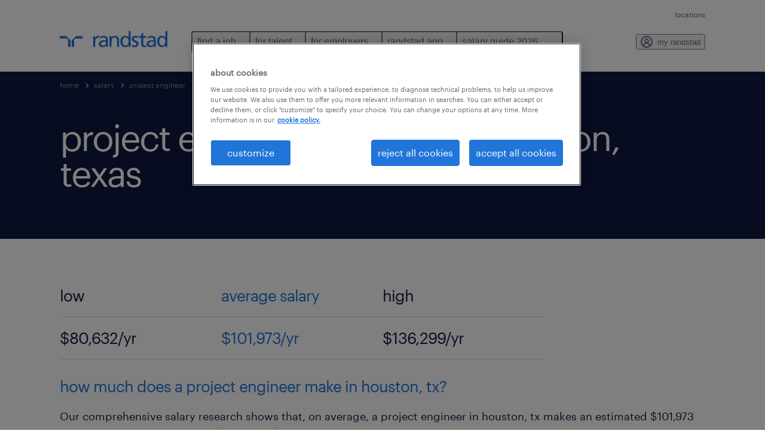

--- FILE ---
content_type: text/html; charset=utf-8
request_url: https://www.randstadusa.com/salary/project-engineer-salaries/houston-texas/
body_size: 38807
content:

        <!doctype html>
        <html lang="en" dir="ltr" >
            <head>
                <meta name="viewport" content="width=device-width,initial-scale=1">
                <title data-rh="true">project engineer salaries in houston, texas | Randstad USA</title>
                <meta data-rh="true" name="description" content="The average salary for project engineer in houston, texas is $101,973/yr. Learn your market value to get paid what you’re worth as project engineer in houston, texas."/>
                <link data-rh="true" rel="canonical" href="https://www.randstadusa.com/salary/project-engineer-salaries/houston-texas/"/>
                <link rel="preload" href="/themes/custom/bluex/dist/assets/font/Graphik-Regular.woff2" as="font" type="font/woff2" crossorigin />
                <link rel="preload" href="/salary-app/assets/css/orbit-randstad.css?v=1767866947099" as="style">
                <link rel="preload" href="/salary-app/assets/js/jquery.js?v=1767866947099" as="script">
<link rel="preload" href="/salary-app/assets/js/polyfill.js?v=1767866947099" as="script">
<link rel="preload" href="/salary-app/assets/js/svg4everybody.js?v=1767866947099" as="script">
<link rel="preload" href="/salary-app/assets/js/salary-app.js?v=1767866947099" as="script">
<link rel="preload" href="/salary-app/static/js/runtime-main.5952d967.js?v=1767866947099" as="script">
<link rel="preload" href="/salary-app/static/js/react.7b165af2.chunk.js?v=1767866947099" as="script">
<link rel="preload" href="/salary-app/static/js/config.e7c9ce5b.chunk.js?v=1767866947099" as="script">
<link rel="preload" href="/salary-app/static/js/homepage-pages.e1e8d56f.chunk.js?v=1767866947099" as="script">
<link rel="preload" href="/salary-app/static/js/not-found-pages.6358cd43.chunk.js?v=1767866947099" as="script">
<link rel="preload" href="/salary-app/static/js/salary-details-pages.1485d44e.chunk.js?v=1767866947099" as="script">
<link rel="preload" href="/salary-app/static/js/salary-location-details-pages.00451968.chunk.js?v=1767866947099" as="script">
<link rel="preload" href="/salary-app/static/js/search-pages.78f7784a.chunk.js?v=1767866947099" as="script">
<link rel="preload" href="/salary-app/static/js/hapi.1af8d06a.chunk.js?v=1767866947099" as="script">
<link rel="preload" href="/salary-app/static/js/rnd-helmet.31dc3c39.chunk.js?v=1767866947099" as="script">
<link rel="preload" href="/salary-app/static/js/main.1ff086b5.chunk.js?v=1767866947099" as="script">
                <link rel="stylesheet" href="/salary-app/assets/css/orbit-randstad.css?v=1767866947099">
                <link rel="stylesheet" media="all" href="/salary-app/rel/assets/css/rel.css" /><link rel="stylesheet" media="all" href="/salary-app/rel/assets/css/themes/randstad.css" />
                
                    <link rel="preload" href="/salary-app/assets/css/extra.css?v=1767866947099" as="style" onload="this.onload=null;this.rel='stylesheet'">
                    <noscript><link rel="stylesheet" href="/salary-app/assets/css/extra.css?v=1767866947099"></noscript>
                    
                <noscript>
                  <link rel="stylesheet" href="/salary-app/assets/css/no-js.css?v=1767866947099">
                </noscript>
                <link rel="icon" href="/themes/custom/bluex/favicon.ico?v=1767866947099" />
                <script type="text/javascript">
                  window.__ROUTE_DATA__ = {"query":{"cityName":"houston","stateName":"texas","category":"engineering","jobTitle":"project engineer"},"locationData":{"specialties":["Randstad Engineering"],"articles":[{"title":"how to ask for a raise","description":"Thinking of asking for a raise, but not sure of the right approach? Here are four things that should be top of mind going into that all-important conversation.","link":"https://www.randstadusa.com/jobs/career-resources/career-advice/how-to-ask-for-a-raise/635/","category":"general"},{"title":"cost of living raise","description":"Wondering if a \"cost of living raise\" is in the cards for you? You've come to the right place.","link":"https://www.randstadusa.com/jobs/career-resources/career-advice/cost-of-living-raise/637/","category":"general"}],"description":"Our comprehensive salary research shows that, on average, a project engineer in houston, tx makes an estimated $101,973 annually. This can range from $80,632 to $136,299 annually, and is based on a variety of factors, including education, experience, certifications and additional skills.","category":"engineering","jobTitle":"project engineer","salary":{"type":"annually","high":"$136,299/yr","average":"$101,973/yr","low":"$80,632/yr"},"location":"houston, tx","header":"how much does a project engineer make in houston, tx?","topCities":null},"configurations":{"langcode":"en","card_settings":{"miles_settings":{"checked":0,"icon":"","icon_attributes":{"aria-label":"distance to job"}},"location_settings":{"checked":1,"icon":"marker","icon_attributes":{"aria-label":"location of role"}},"jobtype_settings":{"checked":1,"icon":"briefcase","icon_attributes":{"aria-label":"job type of role"}},"salary_settings":{"checked":1,"icon":"salary","icon_attributes":{"aria-label":"renumeration indication of role"}}},"additional_card_settings":{"favorite_icon":1,"favorite_icon_attributes":{"aria-label":"save this job for later"},"info_icon_attributes":{"aria-label":"more information about this job"},"close_icon_attributes":{"aria-label":"close"},"custom_salary_string":0,"no_salary_rate":0},"specialism_settings":{"hide_specialism":0},"default_currency_settings":{"currency_sign":"$","currency_name":"dollar"},"find_a_job":{"distance_slider":{"minimum":"0","maximum":"0","step":"0","value":"0","measure":""}},"search_header":{"salary_placeholder":{"yearly":"20,000","daily":"500","hourly":"25"}},"share_price_settings":{"endpoint":"https://tools.eurolandir.com/tools/pricefeed/","company":"nl-rand","currency":"eur","currency_symbol":"€"},"nearby_jobs":{"postal_regex":"([A-Za-z][A-Ha-hJ-Yj-y]?[0-9][A-Za-z0-9]? ?[0-9][A-Za-z]{2}|[Gg][Ii][Rr] ?0[Aa]{2})","postal_string":"postcode","distance_unit":"mi","label_postcode":0},"chat_settings":{"authenticated":{"enabled":0},"unauthenticated":{"enabled":0}}},"relatedJobs":{"success":true,"status":200,"statusText":"OK","message":"","total":33,"searchUrl":"/jobs/q-project-engineer/texas/houston/mi-25/","specialisms":[{"aggregate":"Randstad Engineering","count":22},{"aggregate":"Randstad Manufacturing and Logistics","count":6},{"aggregate":"Randstad Office and Administration","count":3},{"aggregate":"Randstad Digital","count":1},{"aggregate":"Randstad@Work","count":1}],"jobCategory":[{"aggregate":"Computer and Mathematical Occupations","count":23},{"aggregate":"Production Occupations","count":5},{"aggregate":"Installation, Maintenance, and Repair Occupations","count":2},{"aggregate":"Transportation and Material Moving Occupations","count":2},{"aggregate":"Business and Financial Operations Occupations","count":1}],"jobType":[{"aggregate":"Temporary","count":1},{"aggregate":"Temp to Perm","count":1},{"aggregate":"Permanent","count":13},{"aggregate":"Contract","count":18}],"region":[{"aggregate":"Texas","count":33}],"city":[{"aggregate":"Deer Park","count":1},{"aggregate":"Houston","count":28},{"aggregate":"Seabrook","count":1},{"aggregate":"Sugar Land","count":3}],"sectorOfEmployment":[],"results":[{"id":"6967b46623afeb5e301c8470","title":"Mechanical Design Engineer","titleAutoSuggest":{"input":["mechanical design engineer"],"contexts":{"lobName":["Randstad Engineering"]}},"description":"job summary:<br />  An energy technology company is hiring a Mechanical Design Engineer. Remote work. This role requires a Bachelor's degree in Mechanical Engineering and 4 to 8 years of experience to design and analyze gas turbine hot gas path and rotor components using ANSYS and NX while optimizing for manufacturability and cost. This is a 12 months contract position. <br /><br /> &nbsp;<br />  location: Houston, Texas<br />  job type: Contract<br />  salary: &#x24;57.67 - 62.67 per hour<br />  work hours: 8am to 5pm<br />  education: Bachelors<br />  &nbsp;<br />  responsibilities:<br />    <ul>  <li>Design and analyze Hot Gas Path and Rotor components for Heavy Duty and Aeroderivative gas turbine engines.<br /><br /><li>Utilize ANSYS for structural and mechanical analysis of turbine blades, nozzles, and shrouds.<br /><br /><li>Collaborate with cross-functional teams, including Heat Transfer, Manufacturing, and Sourcing.<br /><br /><li>Optimize hardware designs for cost, variation, and manufacturability (DFM).<br /><br /><li>Ensure all designs meet Product and Design Practice Critical to Quality (CTQ) requirements.<br /><br /><li>Execute technical evaluations following New Product Introduction (NPI) and Root Cause Analysis (RCA) processes.<br /><br /><li>Participate in and present design outputs at formal and informal technical reviews with Controlled Title Holders.<br /><br /><li>Work with Global Supply Chain teams to ensure component sub-system optimization.<br /><br /><li>Apply sound engineering principles to evaluate assigned hardware and meet program requirements.</ul>   Skills:<br /><br />   <ul>  <li>Prior experience designing and analyzing turbine blades, nozzles, and shrouds and/or rotors using ANSYS.<br /><br /><li>Proficiency in CAD software, preferably NX.<br /><br /><li>Basic understanding of Engineering principles and the ability to utilize these skills.<br /><br /><li>Effective oral and written communication skills.<br /><br /><li>Demonstrated ability to work in cross functional teams.</ul>   Education and Experience:<br /><br />   <ul>  <li>Bachelor's Degree in Mechanical Engineering or related Engineering / Science from an accredited college or university.<br /><br /><li>4 to 8 years of Engineering analysis experience.</ul>      &nbsp;<br />  qualifications:<br />  <ul><li>Experience level: Experienced<li>Education: Bachelors</ul>&nbsp;<br />  skills: <li>Mechanical Design<li>CAD<li>modeling<br />    <br /> Equal Opportunity Employer: Race, Color, Religion, Sex, Sexual Orientation, Gender Identity, National Origin, Age, Genetic Information, Disability, Protected Veteran Status, or any other legally protected group status.<br /><br />At Randstad, we welcome people of all abilities and want to ensure that our hiring and interview process meets the needs of all applicants. If you require a reasonable accommodation to make your application or interview experience a great one, please contact HRsupport@randstadusa.com.<br /> <br /> Pay offered to a successful candidate will be based on several factors including the candidate's education, work experience, work location, specific job duties, certifications, etc.  In addition, Randstad offers a comprehensive benefits package, including: medical, prescription, dental, vision, AD&D, and life insurance offerings, short-term disability, and a 401K plan (all benefits are based on eligibility).<br /> <br /> This posting is open for thirty (30) days. <br /><br />    It is unlawful in Massachusetts to require or administer a lie detector test as a condition of employment or continued employment. An employer who violates this law shall be subject to criminal penalties and civil liability.<br />                   <br /><br /><br /><br />","summary":"An energy technology company is hiring a Mechanical Design Engineer. Remote work. This role requires a Bachelor's degree in Mechanical Engineering and 4 to 8 years of experience to design and analyze gas turbine hot gas path and rotor components using ANSYS and NX while optimizing for manufacturability and cost. This is a 12 months contract position. ","type":"Contract","createdDate":1768404070630,"opCoName":"Randstad Engineering","lobId":141,"lobName":"Randstad Engineering","lobAcronym":"re","atsReference":"1106133","jobReference":"projects/us-abcts-prd-de1a/tenants/428fc4ba-041b-4234-af75-42f85e396917/jobs/AB548ab935-0f78-4fd2-96db-436fe39377fe","isRemote":true,"quantity":1,"startDate":1768400455000,"modelSEnhanced":{"descriptionEnhanced":"mechanical design engineer ..  job summary : an energy technology company is hiring a mechanical design engineer ..  remote work ..  this role requires a bachelor 's degree in mechanical engineering and 4 to 8 years of experience to design and analyze gas turbine hot gas path and rotor components using ansys and nx while optimizing for manufacturability and cost ..  this is a 12 months contract position ..  location : houston texas job type : contract salary : # x24 ; 57 ..  67 62 ..  67 per hour work hours : 8am to 5pm education : bachelors responsibilities : design and analyze hot gas path and rotor components for heavy duty and aeroderivative gas turbine engines ..  utilize ansys for structural and mechanical analysis of turbine blades nozzles and shrouds ..  collaborate with cross functional teams including heat transfer manufacturing and sourcing ..  optimize hardware designs for cost variation and manufacturability dfm ..  ensure all designs meet product and design practice critical to quality ctq requirements ..  execute technical evaluations following new product introduction npi and root cause analysis rca processes ..  participate in and present design outputs at formal and informal technical reviews with controlled title holders ..  work with global supply chain teams to ensure component sub system optimization ..  apply sound engineering principles to evaluate assigned hardware and meet program requirements ..  skills : prior experience designing and analyzing turbine blades nozzles and shrouds and or rotors using ansys ..  proficiency in cad software preferably nx ..  basic understanding of engineering principles and the ability to utilize these skills ..  effective oral and written communication skills ..  demonstrated ability to work in cross functional teams ..  education and experience : bachelor 's degree in mechanical engineering or related engineering science from an accredited college or university ..  4 to 8 years of engineering analysis experience ..  qualifications : experience level : experienced education : bachelors skills : mechanical design cad modeling equal opportunity employer : race color religion sex sexual orientation gender identity national origin age genetic information disability protected veteran status or any other legally protected group status ..  at randstad we welcome people of all abilities and want to ensure that our hiring and interview process meets the needs of all applicants ..  if you require a reasonable accommodation to make your application or interview experience a great one please contact hrsupport @ randstadusa ..  pay offered to a successful candidate will be based on several factors including the candidate 's education work experience work location specific job duties certifications etc ..  in addition randstad offers a comprehensive benefits package including : medical prescription dental vision add and life insurance offerings short term disability and a k plan all benefits are based on eligibility ..  this posting is open for thirty 30 days ..  it is unlawful in massachusetts to require or administer a lie detector test as a condition of employment or continued employment ..  an employer who violates this law shall be subject to criminal penalties and civil liability .. design engineer mechanical design engineer engineer design mechanical energy design engineer mechanical design engineer technology engineer design mechanical remote  analyze optimize cost components gas optimizing ansys bachelor manufacturability rotor design mechanical hot engineering component nx degree mechanical engineer turbine 4 path mechanical engineering x24 houston location texas #x24 type gas component engines analyze rotor hot duty bachelors bachelor path turbine aeroderivative components design engine heavy nozzles structural ansys shrouds nozzle analysis turbine blades blade shroud mechanical crossfunctional transfer functional manufacturing heat cross functional cross sourcing designs hardware optimize cost variation manufacturability dfm design ctq designs quality practice critical requirement design product root technical evaluation evaluations analysis rca npi processes process cause product introduction informal participate holders technical outputs review formal controlled title reviews design holder output sub system subsystem optimization system chain supply chain supply component sub hardware assign engineer program engineering sound principle requirement principles evaluate nozzles shrouds ansys analyze nozzle turbine blades rotors blade rotor shroud designing software nx proficiency cad principle principles engineering engineer write written communication writtencommunication written oral communication functional crossfunctional cross cross functional mechanical engineer  college engineer bachelor mechanical engineering engineering science university mechanical degree analysis engineering engineer level identity modeling cad bachelors bachelor model protect design mechanical meets process welcome application accommodation hrsupport  offered base duty factors factor prescription k package dental comprehensive vision short term base offering add eligibility medical insurance offerings thirty 30 detector continued test administer lie unlawful massachusetts condition penalty violates shall liability subject penalties violate civil.","topicModelParameters":[1,2,3,4,5,6,7,8,9,10,11,12,13,14,15,16,17,18,19,20,21,22,23,24,25,26,27,28,29,30,31,32,33,34,35,36,37,38,39,40,41,42,43,44,45,46,47,48,49,50,51,52,53,54,55,56,57,58,59,60,61,62,63,64,65,66,67,68,69,70,71,72,73,74,75,76,77,78,79,80,81,82,83,84,85,86,87,88,89,90,91,92,93,94,95,96,97,98,99,100,101,102,103,104,105,106,107,108,109,110,111,112,113,114,115,116,117,118,119,120,121,122,123,124,125,126,127,128,129,130,131,132,133,134,135,136,137,138,139,140,141,142,143,144,145,146,147,148,149,150,151,152,153,154,155,156,157,158,159,160,161,162,163,164,165,166,167,168,169,170,171,172,173,174,175,176,177,178,179,180,181,182,183,184,185,186,187,188,189,190,191,192,193,194,195,196,197,198,199,200,201,202,203,204,205,206,207,208,209,210,211,212,213,214,215,216,217,218,219,220,221,222,223,224,225,226,227,228,229,230,231,232,233,234,235,236,237,238,239,240,241,242,243,244,245,246,247,248,249,250,251,252,253,254,255,256,257,258,259,260,261,262,263,264,265,266,267,268,269,270],"skillset":["Mechanical Engineering","Quality Control","Toolsmithing","Systems Adminstration","Software QA Testing","CAD Designer","Supply Chain","Subsystem","Science","Interviewing","Dental","Optimization","Mechanical","Insurance","Medical","Cad","Nx","Remote","Manufacturing","Software"],"cbsa":"Houston-The Woodlands-Sugar Land, TX","geopoint":"29.76045,-95.369781","title2":"Mechanical Design Engineer","normcity":"Houston","normstate":"TX","tags":["Mechanical Engineering","Experienced","Senior/Management","Scientists/Quality Assurance/Control Technicians","Machine Operators, Toolmakers, Skilled Manual Labor","Systems Administrators","Software Testing (QA)","Software Developers (Java, .Net, C#, etc)","Software Developers","Front-end/Full Stack Developers (Software)","Data Warehouse/Modeling","Drafters and Designers","Mobile/Full Stack Developers (Software)","Information Technology Project Managers","Application-specific Software Developers (Peoplesoft, SAP, Salesforce, etc)","Network Administrators","Non-Clinical Healthcare (Coders, Office Assistants, Billing, etc)","CAD and related tools","Manual Labor Tools and Mechanical Equipment","Hardware/Electrical Engineer","Finance/Accounting","Work and Environmental Conditions","Database, Networking, Cloud, and OS Tools","Finance and HR Software","Human Resources","Physical Attributes (Fitness)"]},"expireDate":1770992455000,"salary":{"type":"per hour","currency":"USD","min":57.67,"max":62.67,"fixed":null},"jobLocation":{"city":"Houston","state":"Texas","stateAbbreviation":"TX","postalCode":"77001","latitude":29.76045,"longitude":-95.369781,"contactName":"Gina Kayen","contactPhone":null,"contactEmail":"re-resumes@randstadusa.com","address1":null,"address2":null},"officeLocation":{"contactName":"Gina Kayen","businessUnit":"Randstad Engineering","email":"aleshia.allen@randstadusa.com"},"interviewScheduling":{"maxAllowedSlots":5,"isSchedulable":false,"interviewOptions":["AUDIO"],"location":{"addr1":""},"recruiterEmail":"aleshia.allen@randstadusa.com","clientNameId":"Ge Vernova Hitachi","abJobUrl":"https://xplore.randstadusa.com/jobs/43910c70-f15c-11f0-9eff-edfd2cbbe9ac","interviewDuration":30,"interviewCollaborators":[]},"detailsUrl":"https://www.randstadusa.com/jobs/141/1106133/mechanical-design-engineer_houston/","applyUrl":"https://www.randstadusa.com/jobs/apply/141/1106133/","industries":["Professional, Scientific, and Technical Services"],"sicCode":["54"],"categories":["Computer and Mathematical Occupations"],"categoryCode":["15"],"educationRequirements":["bachelor degree"],"qualifications":["<ul><li>Experience level: Experienced<li>Education: Bachelors</ul>"],"skills":["<li>Mechanical Design<li>CAD<li>modeling"],"responsibilities":["<p></p><ul>\n\t<li>Design and analyze Hot Gas Path and Rotor components for Heavy Duty and Aeroderivative gas turbine engines.\n\t<li>Utilize ANSYS for structural and mechanical analysis of turbine blades, nozzles, and shrouds.\n\t<li>Collaborate with cross-functional teams, including Heat Transfer, Manufacturing, and Sourcing.\n\t<li>Optimize hardware designs for cost, variation, and manufacturability (DFM).\n\t<li>Ensure all designs meet Product and Design Practice Critical to Quality (CTQ) requirements.\n\t<li>Execute technical evaluations following New Product Introduction (NPI) and Root Cause Analysis (RCA) processes.\n\t<li>Participate in and present design outputs at formal and informal technical reviews with Controlled Title Holders.\n\t<li>Work with Global Supply Chain teams to ensure component sub-system optimization.\n\t<li>Apply sound engineering principles to evaluate assigned hardware and meet program requirements.\n</ul>\n\n<p>Skills:</p>\n\n<ul>\n\t<li>Prior experience designing and analyzing turbine blades, nozzles, and shrouds and/or rotors using ANSYS.\n\t<li>Proficiency in CAD software, preferably NX.\n\t<li>Basic understanding of Engineering principles and the ability to utilize these skills.\n\t<li>Effective oral and written communication skills.\n\t<li>Demonstrated ability to work in cross functional teams.\n</ul>\n\n<p>Education and Experience:</p>\n\n<ul>\n\t<li>Bachelor's Degree in Mechanical Engineering or related Engineering / Science from an accredited college or university.\n\t<li>4 to 8 years of Engineering analysis experience.\n</ul>\n<p></p>"],"workHours":["8am to 5pm"],"benefits":[""],"audit":[{"action":"INSERT","details":"","auditDate":1768404070630},{"action":"ENHANCE","details":"com.rusapi.jobsearch.domain.ModelSEnhanced@661f5cd5[Onet=<null>,cbsa=Houston-The Woodlands-Sugar Land, TX,cleanedtitle=<null>,descriptionEnhanced=mechanical design engineer ..  job summary : an energy technology company is hiring a mechanical design engineer ..  remote work ..  this role requires a bachelor 's degree in mechanical engineering and 4 to 8 years of experience to design and analyze gas turbine hot gas path and rotor components using ansys and nx while optimizing for manufacturability and cost ..  this is a 12 months contract position ..  location : houston texas job type : contract salary : # x24 ; 57 ..  67 62 ..  67 per hour work hours : 8am to 5pm education : bachelors responsibilities : design and analyze hot gas path and rotor components for heavy duty and aeroderivative gas turbine engines ..  utilize ansys for structural and mechanical analysis of turbine blades nozzles and shrouds ..  collaborate with cross functional teams including heat transfer manufacturing and sourcing ..  optimize hardware designs for cost variation and manufacturability dfm ..  ensure all designs meet product and design practice critical to quality ctq requirements ..  execute technical evaluations following new product introduction npi and root cause analysis rca processes ..  participate in and present design outputs at formal and informal technical reviews with controlled title holders ..  work with global supply chain teams to ensure component sub system optimization ..  apply sound engineering principles to evaluate assigned hardware and meet program requirements ..  skills : prior experience designing and analyzing turbine blades nozzles and shrouds and or rotors using ansys ..  proficiency in cad software preferably nx ..  basic understanding of engineering principles and the ability to utilize these skills ..  effective oral and written communication skills ..  demonstrated ability to work in cross functional teams ..  education and experience : bachelor 's degree in mechanical engineering or related engineering science from an accredited college or university ..  4 to 8 years of engineering analysis experience ..  qualifications : experience level : experienced education : bachelors skills : mechanical design cad modeling equal opportunity employer : race color religion sex sexual orientation gender identity national origin age genetic information disability protected veteran status or any other legally protected group status ..  at randstad we welcome people of all abilities and want to ensure that our hiring and interview process meets the needs of all applicants ..  if you require a reasonable accommodation to make your application or interview experience a great one please contact hrsupport @ randstadusa ..  pay offered to a successful candidate will be based on several factors including the candidate 's education work experience work location specific job duties certifications etc ..  in addition randstad offers a comprehensive benefits package including : medical prescription dental vision add and life insurance offerings short term disability and a k plan all benefits are based on eligibility ..  this posting is open for thirty 30 days ..  it is unlawful in massachusetts to require or administer a lie detector test as a condition of employment or continued employment ..  an employer who violates this law shall be subject to criminal penalties and civil liability .. design engineer mechanical design engineer engineer design mechanical energy design engineer mechanical design engineer technology engineer design mechanical remote  analyze optimize cost components gas optimizing ansys bachelor manufacturability rotor design mechanical hot engineering component nx degree mechanical engineer turbine 4 path mechanical engineering x24 houston location texas #x24 type gas component engines analyze rotor hot duty bachelors bachelor path turbine aeroderivative components design engine heavy nozzles structural ansys shrouds nozzle analysis turbine blades blade shroud mechanical crossfunctional transfer functional manufacturing heat cross functional cross sourcing designs hardware optimize cost variation manufacturability dfm design ctq designs quality practice critical requirement design product root technical evaluation evaluations analysis rca npi processes process cause product introduction informal participate holders technical outputs review formal controlled title reviews design holder output sub system subsystem optimization system chain supply chain supply component sub hardware assign engineer program engineering sound principle requirement principles evaluate nozzles shrouds ansys analyze nozzle turbine blades rotors blade rotor shroud designing software nx proficiency cad principle principles engineering engineer write written communication writtencommunication written oral communication functional crossfunctional cross cross functional mechanical engineer  college engineer bachelor mechanical engineering engineering science university mechanical degree analysis engineering engineer level identity modeling cad bachelors bachelor model protect design mechanical meets process welcome application accommodation hrsupport  offered base duty factors factor prescription k package dental comprehensive vision short term base offering add eligibility medical insurance offerings thirty 30 detector continued test administer lie unlawful massachusetts condition penalty violates shall liability subject penalties violate civil.,geopoint=29.76045,-95.369781,normalizedPay=<null>,normcity=Houston,normstate=TX,skillset=[Mechanical Engineering, Quality Control, Toolsmithing, Systems Adminstration, Software QA Testing, CAD Designer, Supply Chain, Subsystem, Science, Interviewing, Dental, Optimization, Mechanical, Insurance, Medical, Cad, Nx, Remote, Manufacturing, Software],tags=[Mechanical Engineering, Experienced, Senior/Management, Scientists/Quality Assurance/Control Technicians, Machine Operators, Toolmakers, Skilled Manual Labor, Systems Administrators, Software Testing (QA), Software Developers (Java, .Net, C#, etc), Software Developers, Front-end/Full Stack Developers (Software), Data Warehouse/Modeling, Drafters and Designers, Mobile/Full Stack Developers (Software), Information Technology Project Managers, Application-specific Software Developers (Peoplesoft, SAP, Salesforce, etc), Network Administrators, Non-Clinical Healthcare (Coders, Office Assistants, Billing, etc), CAD and related tools, Manual Labor Tools and Mechanical Equipment, Hardware/Electrical Engineer, Finance/Accounting, Work and Environmental Conditions, Database, Networking, Cloud, and OS Tools, Finance and HR Software, Human Resources, Physical Attributes (Fitness)],title2=Mechanical Design Engineer,topicModelParameters=[1.0, 2.0, 3.0, 4.0, 5.0, 6.0, 7.0, 8.0, 9.0, 10.0, 11.0, 12.0, 13.0, 14.0, 15.0, 16.0, 17.0, 18.0, 19.0, 20.0, 21.0, 22.0, 23.0, 24.0, 25.0, 26.0, 27.0, 28.0, 29.0, 30.0, 31.0, 32.0, 33.0, 34.0, 35.0, 36.0, 37.0, 38.0, 39.0, 40.0, 41.0, 42.0, 43.0, 44.0, 45.0, 46.0, 47.0, 48.0, 49.0, 50.0, 51.0, 52.0, 53.0, 54.0, 55.0, 56.0, 57.0, 58.0, 59.0, 60.0, 61.0, 62.0, 63.0, 64.0, 65.0, 66.0, 67.0, 68.0, 69.0, 70.0, 71.0, 72.0, 73.0, 74.0, 75.0, 76.0, 77.0, 78.0, 79.0, 80.0, 81.0, 82.0, 83.0, 84.0, 85.0, 86.0, 87.0, 88.0, 89.0, 90.0, 91.0, 92.0, 93.0, 94.0, 95.0, 96.0, 97.0, 98.0, 99.0, 100.0, 101.0, 102.0, 103.0, 104.0, 105.0, 106.0, 107.0, 108.0, 109.0, 110.0, 111.0, 112.0, 113.0, 114.0, 115.0, 116.0, 117.0, 118.0, 119.0, 120.0, 121.0, 122.0, 123.0, 124.0, 125.0, 126.0, 127.0, 128.0, 129.0, 130.0, 131.0, 132.0, 133.0, 134.0, 135.0, 136.0, 137.0, 138.0, 139.0, 140.0, 141.0, 142.0, 143.0, 144.0, 145.0, 146.0, 147.0, 148.0, 149.0, 150.0, 151.0, 152.0, 153.0, 154.0, 155.0, 156.0, 157.0, 158.0, 159.0, 160.0, 161.0, 162.0, 163.0, 164.0, 165.0, 166.0, 167.0, 168.0, 169.0, 170.0, 171.0, 172.0, 173.0, 174.0, 175.0, 176.0, 177.0, 178.0, 179.0, 180.0, 181.0, 182.0, 183.0, 184.0, 185.0, 186.0, 187.0, 188.0, 189.0, 190.0, 191.0, 192.0, 193.0, 194.0, 195.0, 196.0, 197.0, 198.0, 199.0, 200.0, 201.0, 202.0, 203.0, 204.0, 205.0, 206.0, 207.0, 208.0, 209.0, 210.0, 211.0, 212.0, 213.0, 214.0, 215.0, 216.0, 217.0, 218.0, 219.0, 220.0, 221.0, 222.0, 223.0, 224.0, 225.0, 226.0, 227.0, 228.0, 229.0, 230.0, 231.0, 232.0, 233.0, 234.0, 235.0, 236.0, 237.0, 238.0, 239.0, 240.0, 241.0, 242.0, 243.0, 244.0, 245.0, 246.0, 247.0, 248.0, 249.0, 250.0, 251.0, 252.0, 253.0, 254.0, 255.0, 256.0, 257.0, 258.0, 259.0, 260.0, 261.0, 262.0, 263.0, 264.0, 265.0, 266.0, 267.0, 268.0, 269.0, 270.0]]","auditDate":1768404071227},{"action":"UPDATE","details":"","auditDate":1768410208850},{"action":"ENHANCE","details":"com.rusapi.jobsearch.domain.ModelSEnhanced@7deb12fb[Onet=<null>,cbsa=Houston-The Woodlands-Sugar Land, TX,cleanedtitle=<null>,descriptionEnhanced=mechanical design engineer ..  job summary : an energy technology company is hiring a mechanical design engineer ..  remote work ..  this role requires a bachelor 's degree in mechanical engineering and 4 to 8 years of experience to design and analyze gas turbine hot gas path and rotor components using ansys and nx while optimizing for manufacturability and cost ..  this is a 12 months contract position ..  location : houston texas job type : contract salary : # x24 ; 57 ..  67 62 ..  67 per hour work hours : 8am to 5pm education : bachelors responsibilities : design and analyze hot gas path and rotor components for heavy duty and aeroderivative gas turbine engines ..  utilize ansys for structural and mechanical analysis of turbine blades nozzles and shrouds ..  collaborate with cross functional teams including heat transfer manufacturing and sourcing ..  optimize hardware designs for cost variation and manufacturability dfm ..  ensure all designs meet product and design practice critical to quality ctq requirements ..  execute technical evaluations following new product introduction npi and root cause analysis rca processes ..  participate in and present design outputs at formal and informal technical reviews with controlled title holders ..  work with global supply chain teams to ensure component sub system optimization ..  apply sound engineering principles to evaluate assigned hardware and meet program requirements ..  skills : prior experience designing and analyzing turbine blades nozzles and shrouds and or rotors using ansys ..  proficiency in cad software preferably nx ..  basic understanding of engineering principles and the ability to utilize these skills ..  effective oral and written communication skills ..  demonstrated ability to work in cross functional teams ..  education and experience : bachelor 's degree in mechanical engineering or related engineering science from an accredited college or university ..  4 to 8 years of engineering analysis experience ..  qualifications : experience level : experienced education : bachelors skills : mechanical design cad modeling equal opportunity employer : race color religion sex sexual orientation gender identity national origin age genetic information disability protected veteran status or any other legally protected group status ..  at randstad we welcome people of all abilities and want to ensure that our hiring and interview process meets the needs of all applicants ..  if you require a reasonable accommodation to make your application or interview experience a great one please contact hrsupport @ randstadusa ..  pay offered to a successful candidate will be based on several factors including the candidate 's education work experience work location specific job duties certifications etc ..  in addition randstad offers a comprehensive benefits package including : medical prescription dental vision add and life insurance offerings short term disability and a k plan all benefits are based on eligibility ..  this posting is open for thirty 30 days ..  it is unlawful in massachusetts to require or administer a lie detector test as a condition of employment or continued employment ..  an employer who violates this law shall be subject to criminal penalties and civil liability .. design engineer mechanical design engineer engineer design mechanical energy design engineer mechanical design engineer technology engineer design mechanical remote  analyze optimize cost components gas optimizing ansys bachelor manufacturability rotor design mechanical hot engineering component nx degree mechanical engineer turbine 4 path mechanical engineering x24 houston location texas #x24 type gas component engines analyze rotor hot duty bachelors bachelor path turbine aeroderivative components design engine heavy nozzles structural ansys shrouds nozzle analysis turbine blades blade shroud mechanical crossfunctional transfer functional manufacturing heat cross functional cross sourcing designs hardware optimize cost variation manufacturability dfm design ctq designs quality practice critical requirement design product root technical evaluation evaluations analysis rca npi processes process cause product introduction informal participate holders technical outputs review formal controlled title reviews design holder output sub system subsystem optimization system chain supply chain supply component sub hardware assign engineer program engineering sound principle requirement principles evaluate nozzles shrouds ansys analyze nozzle turbine blades rotors blade rotor shroud designing software nx proficiency cad principle principles engineering engineer write written communication writtencommunication written oral communication functional crossfunctional cross cross functional mechanical engineer  college engineer bachelor mechanical engineering engineering science university mechanical degree analysis engineering engineer level identity modeling cad bachelors bachelor model protect design mechanical meets process welcome application accommodation hrsupport  offered base duty factors factor prescription k package dental comprehensive vision short term base offering add eligibility medical insurance offerings thirty 30 detector continued test administer lie unlawful massachusetts condition penalty violates shall liability subject penalties violate civil.,geopoint=29.76045,-95.369781,normalizedPay=<null>,normcity=Houston,normstate=TX,skillset=[Mechanical Engineering, Quality Control, Toolsmithing, Systems Adminstration, Software QA Testing, CAD Designer, Supply Chain, Subsystem, Science, Interviewing, Dental, Optimization, Mechanical, Insurance, Medical, Cad, Nx, Remote, Manufacturing, Software],tags=[Mechanical Engineering, Experienced, Senior/Management, Scientists/Quality Assurance/Control Technicians, Machine Operators, Toolmakers, Skilled Manual Labor, Systems Administrators, Software Testing (QA), Software Developers (Java, .Net, C#, etc), Software Developers, Front-end/Full Stack Developers (Software), Data Warehouse/Modeling, Drafters and Designers, Mobile/Full Stack Developers (Software), Information Technology Project Managers, Application-specific Software Developers (Peoplesoft, SAP, Salesforce, etc), Network Administrators, Non-Clinical Healthcare (Coders, Office Assistants, Billing, etc), CAD and related tools, Manual Labor Tools and Mechanical Equipment, Hardware/Electrical Engineer, Finance/Accounting, Work and Environmental Conditions, Database, Networking, Cloud, and OS Tools, Finance and HR Software, Human Resources, Physical Attributes (Fitness)],title2=Mechanical Design Engineer,topicModelParameters=[1.0, 2.0, 3.0, 4.0, 5.0, 6.0, 7.0, 8.0, 9.0, 10.0, 11.0, 12.0, 13.0, 14.0, 15.0, 16.0, 17.0, 18.0, 19.0, 20.0, 21.0, 22.0, 23.0, 24.0, 25.0, 26.0, 27.0, 28.0, 29.0, 30.0, 31.0, 32.0, 33.0, 34.0, 35.0, 36.0, 37.0, 38.0, 39.0, 40.0, 41.0, 42.0, 43.0, 44.0, 45.0, 46.0, 47.0, 48.0, 49.0, 50.0, 51.0, 52.0, 53.0, 54.0, 55.0, 56.0, 57.0, 58.0, 59.0, 60.0, 61.0, 62.0, 63.0, 64.0, 65.0, 66.0, 67.0, 68.0, 69.0, 70.0, 71.0, 72.0, 73.0, 74.0, 75.0, 76.0, 77.0, 78.0, 79.0, 80.0, 81.0, 82.0, 83.0, 84.0, 85.0, 86.0, 87.0, 88.0, 89.0, 90.0, 91.0, 92.0, 93.0, 94.0, 95.0, 96.0, 97.0, 98.0, 99.0, 100.0, 101.0, 102.0, 103.0, 104.0, 105.0, 106.0, 107.0, 108.0, 109.0, 110.0, 111.0, 112.0, 113.0, 114.0, 115.0, 116.0, 117.0, 118.0, 119.0, 120.0, 121.0, 122.0, 123.0, 124.0, 125.0, 126.0, 127.0, 128.0, 129.0, 130.0, 131.0, 132.0, 133.0, 134.0, 135.0, 136.0, 137.0, 138.0, 139.0, 140.0, 141.0, 142.0, 143.0, 144.0, 145.0, 146.0, 147.0, 148.0, 149.0, 150.0, 151.0, 152.0, 153.0, 154.0, 155.0, 156.0, 157.0, 158.0, 159.0, 160.0, 161.0, 162.0, 163.0, 164.0, 165.0, 166.0, 167.0, 168.0, 169.0, 170.0, 171.0, 172.0, 173.0, 174.0, 175.0, 176.0, 177.0, 178.0, 179.0, 180.0, 181.0, 182.0, 183.0, 184.0, 185.0, 186.0, 187.0, 188.0, 189.0, 190.0, 191.0, 192.0, 193.0, 194.0, 195.0, 196.0, 197.0, 198.0, 199.0, 200.0, 201.0, 202.0, 203.0, 204.0, 205.0, 206.0, 207.0, 208.0, 209.0, 210.0, 211.0, 212.0, 213.0, 214.0, 215.0, 216.0, 217.0, 218.0, 219.0, 220.0, 221.0, 222.0, 223.0, 224.0, 225.0, 226.0, 227.0, 228.0, 229.0, 230.0, 231.0, 232.0, 233.0, 234.0, 235.0, 236.0, 237.0, 238.0, 239.0, 240.0, 241.0, 242.0, 243.0, 244.0, 245.0, 246.0, 247.0, 248.0, 249.0, 250.0, 251.0, 252.0, 253.0, 254.0, 255.0, 256.0, 257.0, 258.0, 259.0, 260.0, 261.0, 262.0, 263.0, 264.0, 265.0, 266.0, 267.0, 268.0, 269.0, 270.0]]","auditDate":1768410209534},{"action":"UPDATE","details":"","auditDate":1768411274598},{"action":"ENHANCE","details":"com.rusapi.jobsearch.domain.ModelSEnhanced@6d0f9dfb[Onet=<null>,cbsa=Houston-The Woodlands-Sugar Land, TX,cleanedtitle=<null>,descriptionEnhanced=mechanical design engineer ..  job summary : an energy technology company is hiring a mechanical design engineer ..  remote work ..  this role requires a bachelor 's degree in mechanical engineering and 4 to 8 years of experience to design and analyze gas turbine hot gas path and rotor components using ansys and nx while optimizing for manufacturability and cost ..  this is a 12 months contract position ..  location : houston texas job type : contract salary : # x24 ; 57 ..  67 62 ..  67 per hour work hours : 8am to 5pm education : bachelors responsibilities : design and analyze hot gas path and rotor components for heavy duty and aeroderivative gas turbine engines ..  utilize ansys for structural and mechanical analysis of turbine blades nozzles and shrouds ..  collaborate with cross functional teams including heat transfer manufacturing and sourcing ..  optimize hardware designs for cost variation and manufacturability dfm ..  ensure all designs meet product and design practice critical to quality ctq requirements ..  execute technical evaluations following new product introduction npi and root cause analysis rca processes ..  participate in and present design outputs at formal and informal technical reviews with controlled title holders ..  work with global supply chain teams to ensure component sub system optimization ..  apply sound engineering principles to evaluate assigned hardware and meet program requirements ..  skills : prior experience designing and analyzing turbine blades nozzles and shrouds and or rotors using ansys ..  proficiency in cad software preferably nx ..  basic understanding of engineering principles and the ability to utilize these skills ..  effective oral and written communication skills ..  demonstrated ability to work in cross functional teams ..  education and experience : bachelor 's degree in mechanical engineering or related engineering science from an accredited college or university ..  4 to 8 years of engineering analysis experience ..  qualifications : experience level : experienced education : bachelors skills : mechanical design cad modeling equal opportunity employer : race color religion sex sexual orientation gender identity national origin age genetic information disability protected veteran status or any other legally protected group status ..  at randstad we welcome people of all abilities and want to ensure that our hiring and interview process meets the needs of all applicants ..  if you require a reasonable accommodation to make your application or interview experience a great one please contact hrsupport @ randstadusa ..  pay offered to a successful candidate will be based on several factors including the candidate 's education work experience work location specific job duties certifications etc ..  in addition randstad offers a comprehensive benefits package including : medical prescription dental vision add and life insurance offerings short term disability and a k plan all benefits are based on eligibility ..  this posting is open for thirty 30 days ..  it is unlawful in massachusetts to require or administer a lie detector test as a condition of employment or continued employment ..  an employer who violates this law shall be subject to criminal penalties and civil liability .. design engineer mechanical design engineer engineer design mechanical energy design engineer mechanical design engineer technology engineer design mechanical remote  analyze optimize cost components gas optimizing ansys bachelor manufacturability rotor design mechanical hot engineering component nx degree mechanical engineer turbine 4 path mechanical engineering x24 houston location texas #x24 type gas component engines analyze rotor hot duty bachelors bachelor path turbine aeroderivative components design engine heavy nozzles structural ansys shrouds nozzle analysis turbine blades blade shroud mechanical crossfunctional transfer functional manufacturing heat cross functional cross sourcing designs hardware optimize cost variation manufacturability dfm design ctq designs quality practice critical requirement design product root technical evaluation evaluations analysis rca npi processes process cause product introduction informal participate holders technical outputs review formal controlled title reviews design holder output sub system subsystem optimization system chain supply chain supply component sub hardware assign engineer program engineering sound principle requirement principles evaluate nozzles shrouds ansys analyze nozzle turbine blades rotors blade rotor shroud designing software nx proficiency cad principle principles engineering engineer write written communication writtencommunication written oral communication functional crossfunctional cross cross functional mechanical engineer  college engineer bachelor mechanical engineering engineering science university mechanical degree analysis engineering engineer level identity modeling cad bachelors bachelor model protect design mechanical meets process welcome application accommodation hrsupport  offered base duty factors factor prescription k package dental comprehensive vision short term base offering add eligibility medical insurance offerings thirty 30 detector continued test administer lie unlawful massachusetts condition penalty violates shall liability subject penalties violate civil.,geopoint=29.76045,-95.369781,normalizedPay=<null>,normcity=Houston,normstate=TX,skillset=[Mechanical Engineering, Quality Control, Toolsmithing, Systems Adminstration, Software QA Testing, CAD Designer, Supply Chain, Subsystem, Science, Interviewing, Dental, Optimization, Mechanical, Insurance, Medical, Cad, Nx, Remote, Manufacturing, Software],tags=[Mechanical Engineering, Experienced, Senior/Management, Scientists/Quality Assurance/Control Technicians, Machine Operators, Toolmakers, Skilled Manual Labor, Systems Administrators, Software Testing (QA), Software Developers (Java, .Net, C#, etc), Software Developers, Front-end/Full Stack Developers (Software), Data Warehouse/Modeling, Drafters and Designers, Mobile/Full Stack Developers (Software), Information Technology Project Managers, Application-specific Software Developers (Peoplesoft, SAP, Salesforce, etc), Network Administrators, Non-Clinical Healthcare (Coders, Office Assistants, Billing, etc), CAD and related tools, Manual Labor Tools and Mechanical Equipment, Hardware/Electrical Engineer, Finance/Accounting, Work and Environmental Conditions, Database, Networking, Cloud, and OS Tools, Finance and HR Software, Human Resources, Physical Attributes (Fitness)],title2=Mechanical Design Engineer,topicModelParameters=[1.0, 2.0, 3.0, 4.0, 5.0, 6.0, 7.0, 8.0, 9.0, 10.0, 11.0, 12.0, 13.0, 14.0, 15.0, 16.0, 17.0, 18.0, 19.0, 20.0, 21.0, 22.0, 23.0, 24.0, 25.0, 26.0, 27.0, 28.0, 29.0, 30.0, 31.0, 32.0, 33.0, 34.0, 35.0, 36.0, 37.0, 38.0, 39.0, 40.0, 41.0, 42.0, 43.0, 44.0, 45.0, 46.0, 47.0, 48.0, 49.0, 50.0, 51.0, 52.0, 53.0, 54.0, 55.0, 56.0, 57.0, 58.0, 59.0, 60.0, 61.0, 62.0, 63.0, 64.0, 65.0, 66.0, 67.0, 68.0, 69.0, 70.0, 71.0, 72.0, 73.0, 74.0, 75.0, 76.0, 77.0, 78.0, 79.0, 80.0, 81.0, 82.0, 83.0, 84.0, 85.0, 86.0, 87.0, 88.0, 89.0, 90.0, 91.0, 92.0, 93.0, 94.0, 95.0, 96.0, 97.0, 98.0, 99.0, 100.0, 101.0, 102.0, 103.0, 104.0, 105.0, 106.0, 107.0, 108.0, 109.0, 110.0, 111.0, 112.0, 113.0, 114.0, 115.0, 116.0, 117.0, 118.0, 119.0, 120.0, 121.0, 122.0, 123.0, 124.0, 125.0, 126.0, 127.0, 128.0, 129.0, 130.0, 131.0, 132.0, 133.0, 134.0, 135.0, 136.0, 137.0, 138.0, 139.0, 140.0, 141.0, 142.0, 143.0, 144.0, 145.0, 146.0, 147.0, 148.0, 149.0, 150.0, 151.0, 152.0, 153.0, 154.0, 155.0, 156.0, 157.0, 158.0, 159.0, 160.0, 161.0, 162.0, 163.0, 164.0, 165.0, 166.0, 167.0, 168.0, 169.0, 170.0, 171.0, 172.0, 173.0, 174.0, 175.0, 176.0, 177.0, 178.0, 179.0, 180.0, 181.0, 182.0, 183.0, 184.0, 185.0, 186.0, 187.0, 188.0, 189.0, 190.0, 191.0, 192.0, 193.0, 194.0, 195.0, 196.0, 197.0, 198.0, 199.0, 200.0, 201.0, 202.0, 203.0, 204.0, 205.0, 206.0, 207.0, 208.0, 209.0, 210.0, 211.0, 212.0, 213.0, 214.0, 215.0, 216.0, 217.0, 218.0, 219.0, 220.0, 221.0, 222.0, 223.0, 224.0, 225.0, 226.0, 227.0, 228.0, 229.0, 230.0, 231.0, 232.0, 233.0, 234.0, 235.0, 236.0, 237.0, 238.0, 239.0, 240.0, 241.0, 242.0, 243.0, 244.0, 245.0, 246.0, 247.0, 248.0, 249.0, 250.0, 251.0, 252.0, 253.0, 254.0, 255.0, 256.0, 257.0, 258.0, 259.0, 260.0, 261.0, 262.0, 263.0, 264.0, 265.0, 266.0, 267.0, 268.0, 269.0, 270.0]]","auditDate":1768411275273},{"action":"UPDATE","details":"","auditDate":1768411340932},{"action":"ENHANCE","details":"com.rusapi.jobsearch.domain.ModelSEnhanced@6699ba45[Onet=<null>,cbsa=Houston-The Woodlands-Sugar Land, TX,cleanedtitle=<null>,descriptionEnhanced=mechanical design engineer ..  job summary : an energy technology company is hiring a mechanical design engineer ..  remote work ..  this role requires a bachelor 's degree in mechanical engineering and 4 to 8 years of experience to design and analyze gas turbine hot gas path and rotor components using ansys and nx while optimizing for manufacturability and cost ..  this is a 12 months contract position ..  location : houston texas job type : contract salary : # x24 ; 57 ..  67 62 ..  67 per hour work hours : 8am to 5pm education : bachelors responsibilities : design and analyze hot gas path and rotor components for heavy duty and aeroderivative gas turbine engines ..  utilize ansys for structural and mechanical analysis of turbine blades nozzles and shrouds ..  collaborate with cross functional teams including heat transfer manufacturing and sourcing ..  optimize hardware designs for cost variation and manufacturability dfm ..  ensure all designs meet product and design practice critical to quality ctq requirements ..  execute technical evaluations following new product introduction npi and root cause analysis rca processes ..  participate in and present design outputs at formal and informal technical reviews with controlled title holders ..  work with global supply chain teams to ensure component sub system optimization ..  apply sound engineering principles to evaluate assigned hardware and meet program requirements ..  skills : prior experience designing and analyzing turbine blades nozzles and shrouds and or rotors using ansys ..  proficiency in cad software preferably nx ..  basic understanding of engineering principles and the ability to utilize these skills ..  effective oral and written communication skills ..  demonstrated ability to work in cross functional teams ..  education and experience : bachelor 's degree in mechanical engineering or related engineering science from an accredited college or university ..  4 to 8 years of engineering analysis experience ..  qualifications : experience level : experienced education : bachelors skills : mechanical design cad modeling equal opportunity employer : race color religion sex sexual orientation gender identity national origin age genetic information disability protected veteran status or any other legally protected group status ..  at randstad we welcome people of all abilities and want to ensure that our hiring and interview process meets the needs of all applicants ..  if you require a reasonable accommodation to make your application or interview experience a great one please contact hrsupport @ randstadusa ..  pay offered to a successful candidate will be based on several factors including the candidate 's education work experience work location specific job duties certifications etc ..  in addition randstad offers a comprehensive benefits package including : medical prescription dental vision add and life insurance offerings short term disability and a k plan all benefits are based on eligibility ..  this posting is open for thirty 30 days ..  it is unlawful in massachusetts to require or administer a lie detector test as a condition of employment or continued employment ..  an employer who violates this law shall be subject to criminal penalties and civil liability .. design engineer mechanical design engineer engineer design mechanical energy design engineer mechanical design engineer technology engineer design mechanical remote  analyze optimize cost components gas optimizing ansys bachelor manufacturability rotor design mechanical hot engineering component nx degree mechanical engineer turbine 4 path mechanical engineering x24 houston location texas #x24 type gas component engines analyze rotor hot duty bachelors bachelor path turbine aeroderivative components design engine heavy nozzles structural ansys shrouds nozzle analysis turbine blades blade shroud mechanical crossfunctional transfer functional manufacturing heat cross functional cross sourcing designs hardware optimize cost variation manufacturability dfm design ctq designs quality practice critical requirement design product root technical evaluation evaluations analysis rca npi processes process cause product introduction informal participate holders technical outputs review formal controlled title reviews design holder output sub system subsystem optimization system chain supply chain supply component sub hardware assign engineer program engineering sound principle requirement principles evaluate nozzles shrouds ansys analyze nozzle turbine blades rotors blade rotor shroud designing software nx proficiency cad principle principles engineering engineer write written communication writtencommunication written oral communication functional crossfunctional cross cross functional mechanical engineer  college engineer bachelor mechanical engineering engineering science university mechanical degree analysis engineering engineer level identity modeling cad bachelors bachelor model protect design mechanical meets process welcome application accommodation hrsupport  offered base duty factors factor prescription k package dental comprehensive vision short term base offering add eligibility medical insurance offerings thirty 30 detector continued test administer lie unlawful massachusetts condition penalty violates shall liability subject penalties violate civil.,geopoint=29.76045,-95.369781,normalizedPay=<null>,normcity=Houston,normstate=TX,skillset=[Mechanical Engineering, Quality Control, Toolsmithing, Systems Adminstration, Software QA Testing, CAD Designer, Supply Chain, Subsystem, Science, Interviewing, Dental, Optimization, Mechanical, Insurance, Medical, Cad, Nx, Remote, Manufacturing, Software],tags=[Mechanical Engineering, Experienced, Senior/Management, Scientists/Quality Assurance/Control Technicians, Machine Operators, Toolmakers, Skilled Manual Labor, Systems Administrators, Software Testing (QA), Software Developers (Java, .Net, C#, etc), Software Developers, Front-end/Full Stack Developers (Software), Data Warehouse/Modeling, Drafters and Designers, Mobile/Full Stack Developers (Software), Information Technology Project Managers, Application-specific Software Developers (Peoplesoft, SAP, Salesforce, etc), Network Administrators, Non-Clinical Healthcare (Coders, Office Assistants, Billing, etc), CAD and related tools, Manual Labor Tools and Mechanical Equipment, Hardware/Electrical Engineer, Finance/Accounting, Work and Environmental Conditions, Database, Networking, Cloud, and OS Tools, Finance and HR Software, Human Resources, Physical Attributes (Fitness)],title2=Mechanical Design Engineer,topicModelParameters=[1.0, 2.0, 3.0, 4.0, 5.0, 6.0, 7.0, 8.0, 9.0, 10.0, 11.0, 12.0, 13.0, 14.0, 15.0, 16.0, 17.0, 18.0, 19.0, 20.0, 21.0, 22.0, 23.0, 24.0, 25.0, 26.0, 27.0, 28.0, 29.0, 30.0, 31.0, 32.0, 33.0, 34.0, 35.0, 36.0, 37.0, 38.0, 39.0, 40.0, 41.0, 42.0, 43.0, 44.0, 45.0, 46.0, 47.0, 48.0, 49.0, 50.0, 51.0, 52.0, 53.0, 54.0, 55.0, 56.0, 57.0, 58.0, 59.0, 60.0, 61.0, 62.0, 63.0, 64.0, 65.0, 66.0, 67.0, 68.0, 69.0, 70.0, 71.0, 72.0, 73.0, 74.0, 75.0, 76.0, 77.0, 78.0, 79.0, 80.0, 81.0, 82.0, 83.0, 84.0, 85.0, 86.0, 87.0, 88.0, 89.0, 90.0, 91.0, 92.0, 93.0, 94.0, 95.0, 96.0, 97.0, 98.0, 99.0, 100.0, 101.0, 102.0, 103.0, 104.0, 105.0, 106.0, 107.0, 108.0, 109.0, 110.0, 111.0, 112.0, 113.0, 114.0, 115.0, 116.0, 117.0, 118.0, 119.0, 120.0, 121.0, 122.0, 123.0, 124.0, 125.0, 126.0, 127.0, 128.0, 129.0, 130.0, 131.0, 132.0, 133.0, 134.0, 135.0, 136.0, 137.0, 138.0, 139.0, 140.0, 141.0, 142.0, 143.0, 144.0, 145.0, 146.0, 147.0, 148.0, 149.0, 150.0, 151.0, 152.0, 153.0, 154.0, 155.0, 156.0, 157.0, 158.0, 159.0, 160.0, 161.0, 162.0, 163.0, 164.0, 165.0, 166.0, 167.0, 168.0, 169.0, 170.0, 171.0, 172.0, 173.0, 174.0, 175.0, 176.0, 177.0, 178.0, 179.0, 180.0, 181.0, 182.0, 183.0, 184.0, 185.0, 186.0, 187.0, 188.0, 189.0, 190.0, 191.0, 192.0, 193.0, 194.0, 195.0, 196.0, 197.0, 198.0, 199.0, 200.0, 201.0, 202.0, 203.0, 204.0, 205.0, 206.0, 207.0, 208.0, 209.0, 210.0, 211.0, 212.0, 213.0, 214.0, 215.0, 216.0, 217.0, 218.0, 219.0, 220.0, 221.0, 222.0, 223.0, 224.0, 225.0, 226.0, 227.0, 228.0, 229.0, 230.0, 231.0, 232.0, 233.0, 234.0, 235.0, 236.0, 237.0, 238.0, 239.0, 240.0, 241.0, 242.0, 243.0, 244.0, 245.0, 246.0, 247.0, 248.0, 249.0, 250.0, 251.0, 252.0, 253.0, 254.0, 255.0, 256.0, 257.0, 258.0, 259.0, 260.0, 261.0, 262.0, 263.0, 264.0, 265.0, 266.0, 267.0, 268.0, 269.0, 270.0]]","auditDate":1768411341598},{"action":"UPDATE","details":"","auditDate":1768527552326},{"action":"ENHANCE","details":"com.rusapi.jobsearch.domain.ModelSEnhanced@1613c03d[Onet=<null>,cbsa=Houston-The Woodlands-Sugar Land, TX,cleanedtitle=<null>,descriptionEnhanced=mechanical design engineer ..  job summary : an energy technology company is hiring a mechanical design engineer ..  remote work ..  this role requires a bachelor 's degree in mechanical engineering and 4 to 8 years of experience to design and analyze gas turbine hot gas path and rotor components using ansys and nx while optimizing for manufacturability and cost ..  this is a 12 months contract position ..  location : houston texas job type : contract salary : # x24 ; 57 ..  67 62 ..  67 per hour work hours : 8am to 5pm education : bachelors responsibilities : design and analyze hot gas path and rotor components for heavy duty and aeroderivative gas turbine engines ..  utilize ansys for structural and mechanical analysis of turbine blades nozzles and shrouds ..  collaborate with cross functional teams including heat transfer manufacturing and sourcing ..  optimize hardware designs for cost variation and manufacturability dfm ..  ensure all designs meet product and design practice critical to quality ctq requirements ..  execute technical evaluations following new product introduction npi and root cause analysis rca processes ..  participate in and present design outputs at formal and informal technical reviews with controlled title holders ..  work with global supply chain teams to ensure component sub system optimization ..  apply sound engineering principles to evaluate assigned hardware and meet program requirements ..  skills : prior experience designing and analyzing turbine blades nozzles and shrouds and or rotors using ansys ..  proficiency in cad software preferably nx ..  basic understanding of engineering principles and the ability to utilize these skills ..  effective oral and written communication skills ..  demonstrated ability to work in cross functional teams ..  education and experience : bachelor 's degree in mechanical engineering or related engineering science from an accredited college or university ..  4 to 8 years of engineering analysis experience ..  qualifications : experience level : experienced education : bachelors skills : mechanical design cad modeling equal opportunity employer : race color religion sex sexual orientation gender identity national origin age genetic information disability protected veteran status or any other legally protected group status ..  at randstad we welcome people of all abilities and want to ensure that our hiring and interview process meets the needs of all applicants ..  if you require a reasonable accommodation to make your application or interview experience a great one please contact hrsupport @ randstadusa ..  pay offered to a successful candidate will be based on several factors including the candidate 's education work experience work location specific job duties certifications etc ..  in addition randstad offers a comprehensive benefits package including : medical prescription dental vision add and life insurance offerings short term disability and a k plan all benefits are based on eligibility ..  this posting is open for thirty 30 days ..  it is unlawful in massachusetts to require or administer a lie detector test as a condition of employment or continued employment ..  an employer who violates this law shall be subject to criminal penalties and civil liability .. design engineer mechanical design engineer engineer design mechanical energy design engineer mechanical design engineer technology engineer design mechanical remote  analyze optimize cost components gas optimizing ansys bachelor manufacturability rotor design mechanical hot engineering component nx degree mechanical engineer turbine 4 path mechanical engineering x24 houston location texas #x24 type gas component engines analyze rotor hot duty bachelors bachelor path turbine aeroderivative components design engine heavy nozzles structural ansys shrouds nozzle analysis turbine blades blade shroud mechanical crossfunctional transfer functional manufacturing heat cross functional cross sourcing designs hardware optimize cost variation manufacturability dfm design ctq designs quality practice critical requirement design product root technical evaluation evaluations analysis rca npi processes process cause product introduction informal participate holders technical outputs review formal controlled title reviews design holder output sub system subsystem optimization system chain supply chain supply component sub hardware assign engineer program engineering sound principle requirement principles evaluate nozzles shrouds ansys analyze nozzle turbine blades rotors blade rotor shroud designing software nx proficiency cad principle principles engineering engineer write written communication writtencommunication written oral communication functional crossfunctional cross cross functional mechanical engineer  college engineer bachelor mechanical engineering engineering science university mechanical degree analysis engineering engineer level identity modeling cad bachelors bachelor model protect design mechanical meets process welcome application accommodation hrsupport  offered base duty factors factor prescription k package dental comprehensive vision short term base offering add eligibility medical insurance offerings thirty 30 detector continued test administer lie unlawful massachusetts condition penalty violates shall liability subject penalties violate civil.,geopoint=29.76045,-95.369781,normalizedPay=<null>,normcity=Houston,normstate=TX,skillset=[Mechanical Engineering, Quality Control, Toolsmithing, Systems Adminstration, Software QA Testing, CAD Designer, Supply Chain, Subsystem, Science, Interviewing, Dental, Optimization, Mechanical, Insurance, Medical, Cad, Nx, Remote, Manufacturing, Software],tags=[Mechanical Engineering, Experienced, Senior/Management, Scientists/Quality Assurance/Control Technicians, Machine Operators, Toolmakers, Skilled Manual Labor, Systems Administrators, Software Testing (QA), Software Developers (Java, .Net, C#, etc), Software Developers, Front-end/Full Stack Developers (Software), Data Warehouse/Modeling, Drafters and Designers, Mobile/Full Stack Developers (Software), Information Technology Project Managers, Application-specific Software Developers (Peoplesoft, SAP, Salesforce, etc), Network Administrators, Non-Clinical Healthcare (Coders, Office Assistants, Billing, etc), CAD and related tools, Manual Labor Tools and Mechanical Equipment, Hardware/Electrical Engineer, Finance/Accounting, Work and Environmental Conditions, Database, Networking, Cloud, and OS Tools, Finance and HR Software, Human Resources, Physical Attributes (Fitness)],title2=Mechanical Design Engineer,topicModelParameters=[1.0, 2.0, 3.0, 4.0, 5.0, 6.0, 7.0, 8.0, 9.0, 10.0, 11.0, 12.0, 13.0, 14.0, 15.0, 16.0, 17.0, 18.0, 19.0, 20.0, 21.0, 22.0, 23.0, 24.0, 25.0, 26.0, 27.0, 28.0, 29.0, 30.0, 31.0, 32.0, 33.0, 34.0, 35.0, 36.0, 37.0, 38.0, 39.0, 40.0, 41.0, 42.0, 43.0, 44.0, 45.0, 46.0, 47.0, 48.0, 49.0, 50.0, 51.0, 52.0, 53.0, 54.0, 55.0, 56.0, 57.0, 58.0, 59.0, 60.0, 61.0, 62.0, 63.0, 64.0, 65.0, 66.0, 67.0, 68.0, 69.0, 70.0, 71.0, 72.0, 73.0, 74.0, 75.0, 76.0, 77.0, 78.0, 79.0, 80.0, 81.0, 82.0, 83.0, 84.0, 85.0, 86.0, 87.0, 88.0, 89.0, 90.0, 91.0, 92.0, 93.0, 94.0, 95.0, 96.0, 97.0, 98.0, 99.0, 100.0, 101.0, 102.0, 103.0, 104.0, 105.0, 106.0, 107.0, 108.0, 109.0, 110.0, 111.0, 112.0, 113.0, 114.0, 115.0, 116.0, 117.0, 118.0, 119.0, 120.0, 121.0, 122.0, 123.0, 124.0, 125.0, 126.0, 127.0, 128.0, 129.0, 130.0, 131.0, 132.0, 133.0, 134.0, 135.0, 136.0, 137.0, 138.0, 139.0, 140.0, 141.0, 142.0, 143.0, 144.0, 145.0, 146.0, 147.0, 148.0, 149.0, 150.0, 151.0, 152.0, 153.0, 154.0, 155.0, 156.0, 157.0, 158.0, 159.0, 160.0, 161.0, 162.0, 163.0, 164.0, 165.0, 166.0, 167.0, 168.0, 169.0, 170.0, 171.0, 172.0, 173.0, 174.0, 175.0, 176.0, 177.0, 178.0, 179.0, 180.0, 181.0, 182.0, 183.0, 184.0, 185.0, 186.0, 187.0, 188.0, 189.0, 190.0, 191.0, 192.0, 193.0, 194.0, 195.0, 196.0, 197.0, 198.0, 199.0, 200.0, 201.0, 202.0, 203.0, 204.0, 205.0, 206.0, 207.0, 208.0, 209.0, 210.0, 211.0, 212.0, 213.0, 214.0, 215.0, 216.0, 217.0, 218.0, 219.0, 220.0, 221.0, 222.0, 223.0, 224.0, 225.0, 226.0, 227.0, 228.0, 229.0, 230.0, 231.0, 232.0, 233.0, 234.0, 235.0, 236.0, 237.0, 238.0, 239.0, 240.0, 241.0, 242.0, 243.0, 244.0, 245.0, 246.0, 247.0, 248.0, 249.0, 250.0, 251.0, 252.0, 253.0, 254.0, 255.0, 256.0, 257.0, 258.0, 259.0, 260.0, 261.0, 262.0, 263.0, 264.0, 265.0, 266.0, 267.0, 268.0, 269.0, 270.0]]","auditDate":1768527553097},{"action":"UPDATE","details":"","auditDate":1768590017735},{"action":"ENHANCE","details":"com.rusapi.jobsearch.domain.ModelSEnhanced@223648b4[Onet=<null>,cbsa=Houston-The Woodlands-Sugar Land, TX,cleanedtitle=<null>,descriptionEnhanced=mechanical design engineer ..  job summary : an energy technology company is hiring a mechanical design engineer ..  remote work ..  this role requires a bachelor 's degree in mechanical engineering and 4 to 8 years of experience to design and analyze gas turbine hot gas path and rotor components using ansys and nx while optimizing for manufacturability and cost ..  this is a 12 months contract position ..  location : houston texas job type : contract salary : # x24 ; 57 ..  67 62 ..  67 per hour work hours : 8am to 5pm education : bachelors responsibilities : design and analyze hot gas path and rotor components for heavy duty and aeroderivative gas turbine engines ..  utilize ansys for structural and mechanical analysis of turbine blades nozzles and shrouds ..  collaborate with cross functional teams including heat transfer manufacturing and sourcing ..  optimize hardware designs for cost variation and manufacturability dfm ..  ensure all designs meet product and design practice critical to quality ctq requirements ..  execute technical evaluations following new product introduction npi and root cause analysis rca processes ..  participate in and present design outputs at formal and informal technical reviews with controlled title holders ..  work with global supply chain teams to ensure component sub system optimization ..  apply sound engineering principles to evaluate assigned hardware and meet program requirements ..  skills : prior experience designing and analyzing turbine blades nozzles and shrouds and or rotors using ansys ..  proficiency in cad software preferably nx ..  basic understanding of engineering principles and the ability to utilize these skills ..  effective oral and written communication skills ..  demonstrated ability to work in cross functional teams ..  education and experience : bachelor 's degree in mechanical engineering or related engineering science from an accredited college or university ..  4 to 8 years of engineering analysis experience ..  qualifications : experience level : experienced education : bachelors skills : mechanical design cad modeling equal opportunity employer : race color religion sex sexual orientation gender identity national origin age genetic information disability protected veteran status or any other legally protected group status ..  at randstad we welcome people of all abilities and want to ensure that our hiring and interview process meets the needs of all applicants ..  if you require a reasonable accommodation to make your application or interview experience a great one please contact hrsupport @ randstadusa ..  pay offered to a successful candidate will be based on several factors including the candidate 's education work experience work location specific job duties certifications etc ..  in addition randstad offers a comprehensive benefits package including : medical prescription dental vision add and life insurance offerings short term disability and a k plan all benefits are based on eligibility ..  this posting is open for thirty 30 days ..  it is unlawful in massachusetts to require or administer a lie detector test as a condition of employment or continued employment ..  an employer who violates this law shall be subject to criminal penalties and civil liability .. design engineer mechanical design engineer engineer design mechanical energy design engineer mechanical design engineer technology engineer design mechanical remote  analyze optimize cost components gas optimizing ansys bachelor manufacturability rotor design mechanical hot engineering component nx degree mechanical engineer turbine 4 path mechanical engineering x24 houston location texas #x24 type gas component engines analyze rotor hot duty bachelors bachelor path turbine aeroderivative components design engine heavy nozzles structural ansys shrouds nozzle analysis turbine blades blade shroud mechanical crossfunctional transfer functional manufacturing heat cross functional cross sourcing designs hardware optimize cost variation manufacturability dfm design ctq designs quality practice critical requirement design product root technical evaluation evaluations analysis rca npi processes process cause product introduction informal participate holders technical outputs review formal controlled title reviews design holder output sub system subsystem optimization system chain supply chain supply component sub hardware assign engineer program engineering sound principle requirement principles evaluate nozzles shrouds ansys analyze nozzle turbine blades rotors blade rotor shroud designing software nx proficiency cad principle principles engineering engineer write written communication writtencommunication written oral communication functional crossfunctional cross cross functional mechanical engineer  college engineer bachelor mechanical engineering engineering science university mechanical degree analysis engineering engineer level identity modeling cad bachelors bachelor model protect design mechanical meets process welcome application accommodation hrsupport  offered base duty factors factor prescription k package dental comprehensive vision short term base offering add eligibility medical insurance offerings thirty 30 detector continued test administer lie unlawful massachusetts condition penalty violates shall liability subject penalties violate civil.,geopoint=29.76045,-95.369781,normalizedPay=<null>,normcity=Houston,normstate=TX,skillset=[Mechanical Engineering, Quality Control, Toolsmithing, Systems Adminstration, Software QA Testing, CAD Designer, Supply Chain, Subsystem, Science, Interviewing, Dental, Optimization, Mechanical, Insurance, Medical, Cad, Nx, Remote, Manufacturing, Software],tags=[Mechanical Engineering, Experienced, Senior/Management, Scientists/Quality Assurance/Control Technicians, Machine Operators, Toolmakers, Skilled Manual Labor, Systems Administrators, Software Testing (QA), Software Developers (Java, .Net, C#, etc), Software Developers, Front-end/Full Stack Developers (Software), Data Warehouse/Modeling, Drafters and Designers, Mobile/Full Stack Developers (Software), Information Technology Project Managers, Application-specific Software Developers (Peoplesoft, SAP, Salesforce, etc), Network Administrators, Non-Clinical Healthcare (Coders, Office Assistants, Billing, etc), CAD and related tools, Manual Labor Tools and Mechanical Equipment, Hardware/Electrical Engineer, Finance/Accounting, Work and Environmental Conditions, Database, Networking, Cloud, and OS Tools, Finance and HR Software, Human Resources, Physical Attributes (Fitness)],title2=Mechanical Design Engineer,topicModelParameters=[1.0, 2.0, 3.0, 4.0, 5.0, 6.0, 7.0, 8.0, 9.0, 10.0, 11.0, 12.0, 13.0, 14.0, 15.0, 16.0, 17.0, 18.0, 19.0, 20.0, 21.0, 22.0, 23.0, 24.0, 25.0, 26.0, 27.0, 28.0, 29.0, 30.0, 31.0, 32.0, 33.0, 34.0, 35.0, 36.0, 37.0, 38.0, 39.0, 40.0, 41.0, 42.0, 43.0, 44.0, 45.0, 46.0, 47.0, 48.0, 49.0, 50.0, 51.0, 52.0, 53.0, 54.0, 55.0, 56.0, 57.0, 58.0, 59.0, 60.0, 61.0, 62.0, 63.0, 64.0, 65.0, 66.0, 67.0, 68.0, 69.0, 70.0, 71.0, 72.0, 73.0, 74.0, 75.0, 76.0, 77.0, 78.0, 79.0, 80.0, 81.0, 82.0, 83.0, 84.0, 85.0, 86.0, 87.0, 88.0, 89.0, 90.0, 91.0, 92.0, 93.0, 94.0, 95.0, 96.0, 97.0, 98.0, 99.0, 100.0, 101.0, 102.0, 103.0, 104.0, 105.0, 106.0, 107.0, 108.0, 109.0, 110.0, 111.0, 112.0, 113.0, 114.0, 115.0, 116.0, 117.0, 118.0, 119.0, 120.0, 121.0, 122.0, 123.0, 124.0, 125.0, 126.0, 127.0, 128.0, 129.0, 130.0, 131.0, 132.0, 133.0, 134.0, 135.0, 136.0, 137.0, 138.0, 139.0, 140.0, 141.0, 142.0, 143.0, 144.0, 145.0, 146.0, 147.0, 148.0, 149.0, 150.0, 151.0, 152.0, 153.0, 154.0, 155.0, 156.0, 157.0, 158.0, 159.0, 160.0, 161.0, 162.0, 163.0, 164.0, 165.0, 166.0, 167.0, 168.0, 169.0, 170.0, 171.0, 172.0, 173.0, 174.0, 175.0, 176.0, 177.0, 178.0, 179.0, 180.0, 181.0, 182.0, 183.0, 184.0, 185.0, 186.0, 187.0, 188.0, 189.0, 190.0, 191.0, 192.0, 193.0, 194.0, 195.0, 196.0, 197.0, 198.0, 199.0, 200.0, 201.0, 202.0, 203.0, 204.0, 205.0, 206.0, 207.0, 208.0, 209.0, 210.0, 211.0, 212.0, 213.0, 214.0, 215.0, 216.0, 217.0, 218.0, 219.0, 220.0, 221.0, 222.0, 223.0, 224.0, 225.0, 226.0, 227.0, 228.0, 229.0, 230.0, 231.0, 232.0, 233.0, 234.0, 235.0, 236.0, 237.0, 238.0, 239.0, 240.0, 241.0, 242.0, 243.0, 244.0, 245.0, 246.0, 247.0, 248.0, 249.0, 250.0, 251.0, 252.0, 253.0, 254.0, 255.0, 256.0, 257.0, 258.0, 259.0, 260.0, 261.0, 262.0, 263.0, 264.0, 265.0, 266.0, 267.0, 268.0, 269.0, 270.0]]","auditDate":1768590018453}],"location":{"lat":29.76045,"lon":-95.369781},"employmentType":"Full-time","modifiedDate":1768590017735,"isDeleted":null,"isInternal":null,"deletedDate":null,"experienceRequirements":[],"incentives":[],"JobUrl":"/jobs/141/1106133/mechanical-design-engineer_houston/"},{"id":"69023958fd0f0c5703f061c5","title":"Structural Engineer","titleAutoSuggest":{"input":["structural engineer"],"contexts":{"lobName":["Randstad Engineering"]}},"description":"job summary:<br />  A Structural Engineer is needed for a global engineering, construction and project management company in the Houston, TX area. The role involves using advanced CADD/modeling tools (e.g., MicroStation, CivilStorm, Smart3D), managing deliverables, and providing technical guidance to junior staff.     <br /><br /> &nbsp;<br />  location: Houston, Texas<br />  job type: Contract<br />  salary: &#x24;51.40 - 66.71 per hour<br />  work hours: 8am to 5pm<br />  education: Bachelors<br />  &nbsp;<br />  responsibilities:<br />    <ul>  <li>Plan, schedule, conduct, and coordinate detailed phases of civil engineering work.<br /><br /><li>Perform problem analysis and original design.<br /><br /><li>Prepare work specifications, technical bid evaluations, and award recommendations for subcontracts/requisitions.<br /><br /><li>Coordinate engineering efforts between Civil Engineering, other disciplines, clients, suppliers, and contractors.<br /><br /><li>Prepare or assist in preparing conceptual studies, designs, reports, proposals, cost estimates, and quantity take-offs.<br /><br /><li>Review and check deliverables from subordinate engineers, suppliers, and subcontractors.<br /><br /><li>When delegated, assume a lead technical role over engineers or project subgroups.<br /><br /><li>Assist in on-the-job training and provide input for performance evaluations.<br /><br /><li>Prepare letters to vendors and clients.</ul>   Skills:<br /><br />   <ul>  <li>Company Standard Application Programs (BSAPs).<br /><br /><li>2-D and 3-D Computer Aided Drafting & Design (CADD) tools.<br /><br /><li>Specific applications: Bentley MicroStation, InRoads, CulvertMaster, FlowMaster, CivilStorm, or equivalent.<br /><br /><li>Intergraph Smart3D or equivalent; knowledge of Smartplant 3D is a plus.</ul>   Education and Experience:<br /><br />   <ul>  <li>Bachelor's or Master's degree in Civil Engineering from an accredited institution.<br /><br /><li>Minimum of 6+ years of project experience.</ul>         #LI-SJ1<br /><br />       &nbsp;<br />  qualifications:<br />  <ul><li>Experience level: Experienced<li>Education: Bachelors</ul>&nbsp;<br />  skills: <li>Structural<li>CAD<li>Scheduling<br />    <br /> Equal Opportunity Employer: Race, Color, Religion, Sex, Sexual Orientation, Gender Identity, National Origin, Age, Genetic Information, Disability, Protected Veteran Status, or any other legally protected group status.<br /><br />At Randstad, we welcome people of all abilities and want to ensure that our hiring and interview process meets the needs of all applicants. If you require a reasonable accommodation to make your application or interview experience a great one, please contact HRsupport@randstadusa.com.<br /> <br /> Pay offered to a successful candidate will be based on several factors including the candidate's education, work experience, work location, specific job duties, certifications, etc.  In addition, Randstad offers a comprehensive benefits package, including: medical, prescription, dental, vision, AD&D, and life insurance offerings, short-term disability, and a 401K plan (all benefits are based on eligibility).<br /> <br /> This posting is open for thirty (30) days. <br /> <br /><br /><br /><br />","summary":"A Structural Engineer is needed for a global engineering, construction and project management company in the Houston, TX area. The role involves using advanced CADD/modeling tools (e.g., MicroStation, CivilStorm, Smart3D), managing deliverables, and providing technical guidance to junior staff.     ","type":"Contract","createdDate":1761753432831,"modifiedDate":1768413191094,"opCoName":"Randstad Engineering","lobId":141,"lobName":"Randstad Engineering","lobAcronym":"re","atsReference":"1104972","jobReference":"projects/us-abcts-prd-de1a/tenants/428fc4ba-041b-4234-af75-42f85e396917/jobs/AB1fdafaef-05cf-4e4f-ba91-3226867bd972","isRemote":false,"quantity":1,"startDate":1768413191094,"modelSEnhanced":{"descriptionEnhanced":"structural engineer ..  job summary : a structural engineer is needed for a global engineering construction and project management company in the houston tx area ..  the role involves using advanced cadd modeling tools e. g. microstation civilstorm smart3d managing deliverables and providing technical guidance to junior staff ..  location : houston texas job type : contract salary : # x24 ; 51 ..  40 66 ..  71 per hour work hours : 8am to 5pm education : bachelors responsibilities : plan schedule conduct and coordinate detailed phases of civil engineering work ..  perform problem analysis and original design ..  prepare work specifications technical bid evaluations and award recommendations for subcontracts requisitions ..  coordinate engineering efforts between civil engineering other disciplines clients suppliers and contractors ..  prepare or assist in preparing conceptual studies designs reports proposals cost estimates and quantity take offs ..  review and check deliverables from subordinate engineers suppliers and subcontractors ..  when delegated assume a lead technical role over engineers or project subgroups ..  assist in on the job training and provide input for performance evaluations ..  prepare letters to vendors and clients ..  skills : company standard application programs bsaps ..  2 d and 3 d computer aided drafting design cadd tools ..  specific applications : bentley microstation inroads culvertmaster flowmaster civilstorm or equivalent ..  intergraph smart3d or equivalent ; knowledge of smartplant 3d is a plus ..  education and experience : bachelor 's or master 's degree in civil engineering from an accredited institution ..  minimum of 6+ years of project experience ..  # li sj1 qualifications : experience level : experienced education : bachelors skills : structural cad scheduling equal opportunity employer : race color religion sex sexual orientation gender identity national origin age genetic information disability protected veteran status or any other legally protected group status ..  at randstad we welcome people of all abilities and want to ensure that our hiring and interview process meets the needs of all applicants ..  if you require a reasonable accommodation to make your application or interview experience a great one please contact hrsupport @ randstadusa ..  pay offered to a successful candidate will be based on several factors including the candidate 's education work experience work location specific job duties certifications etc ..  in addition randstad offers a comprehensive benefits package including : medical prescription dental vision add and life insurance offerings short term disability and a k plan all benefits are based on eligibility ..  this posting is open for thirty 30 days .. structural structural engineering engineer structural engineer engineering structural houston structural engineering management project management engineer construction structural engineer engineering tx project manage deliverable advanced cadd guidance tool technical modeling smart3d junior microstation deliverables g managing tools staff e civilstorm x24 houston location texas #x24 type coordinate civil engineer phases bachelors bachelor phase engineering schedule civil engineering civil design problem original analysis subcontract requisition award requisitions technical evaluations bid specification specifications subcontracts evaluation coordinate clients supplier civil engineer disciplines suppliers engineer contractor engineering contractors civil engineering civil proposal offs designs conceptual studies quantity cost report study estimates design proposals estimate reports deliverable subcontractor suppliers subordinate engineer review deliverables subcontractors supplier engineers delegated delegate subgroup technical lead engineer subgroups assume engineers lead technical project evaluation evaluations input performance clients letter vendors vendor letters standard application bsaps program programs draft cadd tool aided aid design tools drafting computer culvertmaster application bentley applications microstation flowmaster inroad inroads civilstorm 3d smartplant intergraph smart3d knowledge  civil engineer bachelor engineering civil engineering master civil institution degree level protect structural #li identity cad scheduling bachelors bachelor li sj1 schedule meets process welcome application accommodation hrsupport  offered base duty factors factor prescription k package dental comprehensive vision short term base offering add eligibility medical insurance offerings thirty 30.","topicModelParameters":[1,2,3,4,5,6,7,8,9,10,11,12,13,14,15,16,17,18,19,20,21,22,23,24,25,26,27,28,29,30,31,32,33,34,35,36,37,38,39,40,41,42,43,44,45,46,47,48,49,50,51,52,53,54,55,56,57,58,59,60,61,62,63,64,65,66,67,68,69,70,71,72,73,74,75,76,77,78,79,80,81,82,83,84,85,86,87,88,89,90,91,92,93,94,95,96,97,98,99,100,101,102,103,104,105,106,107,108,109,110,111,112,113,114,115,116,117,118,119,120,121,122,123,124,125,126,127,128,129,130,131,132,133,134,135,136,137,138,139,140,141,142,143,144,145,146,147,148,149,150,151,152,153,154,155,156,157,158,159,160,161,162,163,164,165,166,167,168,169,170,171,172,173,174,175,176,177,178,179,180,181,182,183,184,185,186,187,188,189,190,191,192,193,194,195,196,197,198,199,200,201,202,203,204,205,206,207,208,209,210,211,212,213,214,215,216,217,218,219,220,221,222,223,224,225,226,227,228,229,230,231,232,233,234,235,236,237,238,239,240,241,242,243,244,245,246,247,248,249,250,251,252,253,254,255,256,257,258,259,260,261,262,263,264,265,266,267,268,269,270],"skillset":["Civil Engineering","Supply Chain","Drafting","CAD Designer","Project Management","Interviewing","Dental","Cadd","Medical","Insurance","Cad","Construction","Scheduling","Microstation"],"cbsa":"Houston-The Woodlands-Sugar Land, TX","geopoint":"29.76045,-95.369781","title2":"Structural Engineer","normcity":"Houston","normstate":"TX","tags":["Civil Engineering","Experienced","Senior/Management","Supply Chain, Estimators, Construction","Drafters and Designers","Software Developers","Information Technology Project Managers","Software Testing (QA)","Software Developers (Java, .Net, C#, etc)","Maintenance/Technicians/Mechanics","Market Research and Product Marketing","User Interface Design and Implementation","Data Warehouse/Modeling","Machine Operators, Toolmakers, Skilled Manual Labor","CAD and related tools","Construction and Cost Estimation","Finance/Accounting","Office Tasks","Packing/Unpacking/Stocking"]},"expireDate":1770994366000,"salary":{"type":"per hour","currency":"USD","min":51.4,"max":66.71,"fixed":null},"jobLocation":{"city":"Houston","state":"Texas","stateAbbreviation":"TX","postalCode":"77001","latitude":29.76045,"longitude":-95.369781,"contactName":"John Rutledge","contactPhone":null,"contactEmail":"re-resumes@randstadusa.com","address1":null,"address2":null},"officeLocation":{"contactName":"John Rutledge","businessUnit":"Randstad Engineering","email":"Srinivas.Jogiparthy@randstadusa.com"},"interviewScheduling":{"maxAllowedSlots":5,"isSchedulable":true,"interviewOptions":["AUDIO"],"location":{"addr1":""},"recruiterEmail":"srinivas.jogiparthy@randstadusa.com","clientNameId":"Bechtel Corporation","abJobUrl":"https://xplore.randstadusa.com/jobs/97c820e0-b4de-11f0-9245-3bfaea7855ca","interviewDuration":30,"interviewCollaborators":[]},"detailsUrl":"https://www.randstadusa.com/jobs/141/1104972/structural-engineer_houston/","applyUrl":"https://www.randstadusa.com/jobs/apply/141/1104972/","industries":["Professional, Scientific, and Technical Services"],"sicCode":["54"],"categories":["Computer and Mathematical Occupations"],"categoryCode":["15"],"educationRequirements":["bachelor degree"],"qualifications":["<ul><li>Experience level: Experienced<li>Education: Bachelors</ul>"],"skills":["<li>Structural<li>CAD<li>Scheduling"],"responsibilities":["<p></p><ul>\n\t<li>Plan, schedule, conduct, and coordinate detailed phases of civil engineering work.\n\t<li>Perform problem analysis and original design.\n\t<li>Prepare work specifications, technical bid evaluations, and award recommendations for subcontracts/requisitions.\n\t<li>Coordinate engineering efforts between Civil Engineering, other disciplines, clients, suppliers, and contractors.\n\t<li>Prepare or assist in preparing conceptual studies, designs, reports, proposals, cost estimates, and quantity take-offs.\n\t<li>Review and check deliverables from subordinate engineers, suppliers, and subcontractors.\n\t<li>When delegated, assume a lead technical role over engineers or project subgroups.\n\t<li>Assist in on-the-job training and provide input for performance evaluations.\n\t<li>Prepare letters to vendors and clients.\n</ul>\n\n<p>Skills:</p>\n\n<ul>\n\t<li>Company Standard Application Programs (BSAPs).\n\t<li>2-D and 3-D Computer Aided Drafting & Design (CADD) tools.\n\t<li>Specific applications: Bentley MicroStation, InRoads, CulvertMaster, FlowMaster, CivilStorm, or equivalent.\n\t<li>Intergraph Smart3D or equivalent; knowledge of Smartplant 3D is a plus.\n</ul>\n\n<p>Education and Experience:</p>\n\n<ul>\n\t<li>Bachelor's or Master's degree in Civil Engineering from an accredited institution.\n\t<li>Minimum of 6+ years of project experience.\n</ul>\n\n<p></p>\n\n<p>#LI-SJ1</p>\n<p></p>"],"workHours":["8am to 5pm"],"benefits":[""],"audit":[{"action":"INSERT","details":"","auditDate":1761753432831},{"action":"ENHANCE","details":"com.rusapi.jobsearch.domain.ModelSEnhanced@79868ac8[Onet=<null>,cbsa=Houston-The Woodlands-Sugar Land, TX,cleanedtitle=<null>,descriptionEnhanced=structural engineer ..  job summary : a structural engineer is needed for a global engineering construction and project management company in the houston tx area ..  the role involves using advanced cadd modeling tools e. g. microstation civilstorm smart3d managing deliverables and providing technical guidance to junior staff ..  location : houston texas job type : contract salary : # x24 ; 51 ..  40 66 ..  71 per hour work hours : 8am to 5pm education : bachelors responsibilities : plan schedule conduct and coordinate detailed phases of civil engineering work ..  perform problem analysis and original design ..  prepare work specifications technical bid evaluations and award recommendations for subcontracts requisitions ..  coordinate engineering efforts between civil engineering other disciplines clients suppliers and contractors ..  prepare or assist in preparing conceptual studies designs reports proposals cost estimates and quantity take offs ..  review and check deliverables from subordinate engineers suppliers and subcontractors ..  when delegated assume a lead technical role over engineers or project subgroups ..  assist in on the job training and provide input for performance evaluations ..  prepare letters to vendors and clients ..  skills : company standard application programs bsaps ..  2 d and 3 d computer aided drafting design cadd tools ..  specific applications : bentley microstation inroads culvertmaster flowmaster civilstorm or equivalent ..  intergraph smart3d or equivalent ; knowledge of smartplant 3d is a plus ..  education and experience : bachelor 's or master 's degree in civil engineering from an accredited institution ..  minimum of 6+ years of project experience ..  # li sj1 qualifications : experience level : experienced education : bachelors skills : structural cad scheduling equal opportunity employer : race color religion sex sexual orientation gender identity national origin age genetic information disability protected veteran status or any other legally protected group status ..  at randstad we welcome people of all abilities and want to ensure that our hiring and interview process meets the needs of all applicants ..  if you require a reasonable accommodation to make your application or interview experience a great one please contact hrsupport @ randstadusa ..  pay offered to a successful candidate will be based on several factors including the candidate 's education work experience work location specific job duties certifications etc ..  in addition randstad offers a comprehensive benefits package including : medical prescription dental vision add and life insurance offerings short term disability and a k plan all benefits are based on eligibility ..  this posting is open for thirty 30 days .. engineer structural engineering engineering structural structural engineer management project management construction tx engineer project houston structural engineering engineering structural structural engineer managing guidance smart3d tools microstation cadd advanced civilstorm manage modeling g deliverable tool deliverables junior e staff technical x24 texas #x24 houston location type civil schedule phase civil engineer civil engineering coordinate phases bachelor engineering bachelors original analysis problem design specifications evaluations bid evaluation subcontracts requisition specification requisitions award technical subcontract civil clients supplier civil engineer contractors civil engineering coordinate engineer suppliers engineering contractor disciplines estimate study conceptual cost design estimates designs proposal offs report reports quantity studies proposals supplier deliverable review engineer subcontractor engineers deliverables suppliers subcontractors subordinate subgroup lead technical engineer engineers assume subgroups lead project delegate technical delegated evaluation evaluations input performance vendor clients vendors letters letter program programs bsaps application standard draft aided aid computer tools cadd design tool drafting flowmaster bentley inroad microstation culvertmaster civilstorm inroads application applications intergraph 3d smart3d knowledge smartplant  civil civil engineer civil engineering institution bachelor engineering master degree schedule protect sj1 bachelors identity bachelor level scheduling #li structural li cad welcome process meets application accommodation hrsupport  offered duty base factors factor k insurance offering eligibility dental vision base comprehensive short term medical prescription offerings add package thirty 30.,geopoint=29.76045,-95.369781,normalizedPay=<null>,normcity=Houston,normstate=TX,skillset=[Civil Engineering, Supply Chain, Drafting, CAD Designer, Construction, Scheduling, Medical, Microstation, Dental, Cad, Interviewing, Cadd, Insurance, Project Management],tags=[Civil Engineering, Experienced, Senior/Management, Supply Chain, Estimators, Construction, Drafters and Designers, Software Developers, Information Technology Project Managers, Software Testing (QA), Software Developers (Java, .Net, C#, etc), Maintenance/Technicians/Mechanics, Market Research and Product Marketing, User Interface Design and Implementation, Data Warehouse/Modeling, Machine Operators, Toolmakers, Skilled Manual Labor, CAD and related tools, Construction and Cost Estimation, Finance/Accounting, Office Tasks, Packing/Unpacking/Stocking],title2=Structural Engineer,topicModelParameters=[1.0, 2.0, 3.0, 4.0, 5.0, 6.0, 7.0, 8.0, 9.0, 10.0, 11.0, 12.0, 13.0, 14.0, 15.0, 16.0, 17.0, 18.0, 19.0, 20.0, 21.0, 22.0, 23.0, 24.0, 25.0, 26.0, 27.0, 28.0, 29.0, 30.0, 31.0, 32.0, 33.0, 34.0, 35.0, 36.0, 37.0, 38.0, 39.0, 40.0, 41.0, 42.0, 43.0, 44.0, 45.0, 46.0, 47.0, 48.0, 49.0, 50.0, 51.0, 52.0, 53.0, 54.0, 55.0, 56.0, 57.0, 58.0, 59.0, 60.0, 61.0, 62.0, 63.0, 64.0, 65.0, 66.0, 67.0, 68.0, 69.0, 70.0, 71.0, 72.0, 73.0, 74.0, 75.0, 76.0, 77.0, 78.0, 79.0, 80.0, 81.0, 82.0, 83.0, 84.0, 85.0, 86.0, 87.0, 88.0, 89.0, 90.0, 91.0, 92.0, 93.0, 94.0, 95.0, 96.0, 97.0, 98.0, 99.0, 100.0, 101.0, 102.0, 103.0, 104.0, 105.0, 106.0, 107.0, 108.0, 109.0, 110.0, 111.0, 112.0, 113.0, 114.0, 115.0, 116.0, 117.0, 118.0, 119.0, 120.0, 121.0, 122.0, 123.0, 124.0, 125.0, 126.0, 127.0, 128.0, 129.0, 130.0, 131.0, 132.0, 133.0, 134.0, 135.0, 136.0, 137.0, 138.0, 139.0, 140.0, 141.0, 142.0, 143.0, 144.0, 145.0, 146.0, 147.0, 148.0, 149.0, 150.0, 151.0, 152.0, 153.0, 154.0, 155.0, 156.0, 157.0, 158.0, 159.0, 160.0, 161.0, 162.0, 163.0, 164.0, 165.0, 166.0, 167.0, 168.0, 169.0, 170.0, 171.0, 172.0, 173.0, 174.0, 175.0, 176.0, 177.0, 178.0, 179.0, 180.0, 181.0, 182.0, 183.0, 184.0, 185.0, 186.0, 187.0, 188.0, 189.0, 190.0, 191.0, 192.0, 193.0, 194.0, 195.0, 196.0, 197.0, 198.0, 199.0, 200.0, 201.0, 202.0, 203.0, 204.0, 205.0, 206.0, 207.0, 208.0, 209.0, 210.0, 211.0, 212.0, 213.0, 214.0, 215.0, 216.0, 217.0, 218.0, 219.0, 220.0, 221.0, 222.0, 223.0, 224.0, 225.0, 226.0, 227.0, 228.0, 229.0, 230.0, 231.0, 232.0, 233.0, 234.0, 235.0, 236.0, 237.0, 238.0, 239.0, 240.0, 241.0, 242.0, 243.0, 244.0, 245.0, 246.0, 247.0, 248.0, 249.0, 250.0, 251.0, 252.0, 253.0, 254.0, 255.0, 256.0, 257.0, 258.0, 259.0, 260.0, 261.0, 262.0, 263.0, 264.0, 265.0, 266.0, 267.0, 268.0, 269.0, 270.0]]","auditDate":1761753433473},{"action":"UPDATE","details":"","auditDate":1761948487857},{"action":"ENHANCE","details":"com.rusapi.jobsearch.domain.ModelSEnhanced@54e5b65c[Onet=<null>,cbsa=Houston-The Woodlands-Sugar Land, TX,cleanedtitle=<null>,descriptionEnhanced=structural engineer ..  job summary : a structural engineer is needed for a global engineering construction and project management company in the houston tx area ..  the role involves using advanced cadd modeling tools e. g. microstation civilstorm smart3d managing deliverables and providing technical guidance to junior staff ..  location : houston texas job type : contract salary : # x24 ; 51 ..  40 66 ..  71 per hour work hours : 8am to 5pm education : bachelors responsibilities : plan schedule conduct and coordinate detailed phases of civil engineering work ..  perform problem analysis and original design ..  prepare work specifications technical bid evaluations and award recommendations for subcontracts requisitions ..  coordinate engineering efforts between civil engineering other disciplines clients suppliers and contractors ..  prepare or assist in preparing conceptual studies designs reports proposals cost estimates and quantity take offs ..  review and check deliverables from subordinate engineers suppliers and subcontractors ..  when delegated assume a lead technical role over engineers or project subgroups ..  assist in on the job training and provide input for performance evaluations ..  prepare letters to vendors and clients ..  skills : company standard application programs bsaps ..  2 d and 3 d computer aided drafting design cadd tools ..  specific applications : bentley microstation inroads culvertmaster flowmaster civilstorm or equivalent ..  intergraph smart3d or equivalent ; knowledge of smartplant 3d is a plus ..  education and experience : bachelor 's or master 's degree in civil engineering from an accredited institution ..  minimum of 6+ years of project experience ..  # li sj1 qualifications : experience level : experienced education : bachelors skills : structural cad scheduling equal opportunity employer : race color religion sex sexual orientation gender identity national origin age genetic information disability protected veteran status or any other legally protected group status ..  at randstad we welcome people of all abilities and want to ensure that our hiring and interview process meets the needs of all applicants ..  if you require a reasonable accommodation to make your application or interview experience a great one please contact hrsupport @ randstadusa ..  pay offered to a successful candidate will be based on several factors including the candidate 's education work experience work location specific job duties certifications etc ..  in addition randstad offers a comprehensive benefits package including : medical prescription dental vision add and life insurance offerings short term disability and a k plan all benefits are based on eligibility ..  this posting is open for thirty 30 days .. structural engineering engineering structural engineer engineer structural management structural engineering project engineering construction structural engineer tx engineer houston structural project management deliverables deliverable technical junior advanced tools manage modeling smart3d cadd microstation civilstorm guidance e managing staff tool g location type houston x24 texas #x24 phase civil engineering bachelor engineering schedule bachelors phases civil coordinate civil engineer problem original analysis design technical bid specification specifications evaluations subcontracts requisitions subcontract requisition evaluation award civil engineering clients suppliers engineering supplier disciplines contractors civil coordinate engineer contractor civil engineer studies estimates study estimate design conceptual offs proposal reports quantity cost report proposals designs deliverables deliverable engineers suppliers subcontractors supplier review engineer subcontractor subordinate lead technical project engineers subgroups subgroup assume delegated delegate lead technical engineer performance evaluation evaluations input clients letter letters vendors vendor standard bsaps application program programs tools computer aid cadd design tool draft aided drafting culvertmaster bentley inroads applications flowmaster microstation civilstorm application inroad smartplant smart3d intergraph knowledge 3d  civil engineering bachelor engineering institution civil degree civil engineer master protect bachelor cad sj1 bachelors li schedule #li identity structural level scheduling meets welcome process accommodation application hrsupport factor  offered duty factors base package short term medical vision eligibility k dental offerings insurance add prescription offering comprehensive base thirty 30.,geopoint=29.76045,-95.369781,normalizedPay=<null>,normcity=Houston,normstate=TX,skillset=[Civil Engineering, Supply Chain, Drafting, CAD Designer, Medical, Cad, Microstation, Dental, Interviewing, Insurance, Cadd, Project Management, Scheduling, Construction],tags=[Civil Engineering, Experienced, Senior/Management, Supply Chain, Estimators, Construction, Drafters and Designers, Software Developers, Information Technology Project Managers, Software Testing (QA), Software Developers (Java, .Net, C#, etc), Maintenance/Technicians/Mechanics, Market Research and Product Marketing, User Interface Design and Implementation, Data Warehouse/Modeling, Machine Operators, Toolmakers, Skilled Manual Labor, CAD and related tools, Construction and Cost Estimation, Finance/Accounting, Office Tasks, Packing/Unpacking/Stocking],title2=Structural Engineer,topicModelParameters=[1.0, 2.0, 3.0, 4.0, 5.0, 6.0, 7.0, 8.0, 9.0, 10.0, 11.0, 12.0, 13.0, 14.0, 15.0, 16.0, 17.0, 18.0, 19.0, 20.0, 21.0, 22.0, 23.0, 24.0, 25.0, 26.0, 27.0, 28.0, 29.0, 30.0, 31.0, 32.0, 33.0, 34.0, 35.0, 36.0, 37.0, 38.0, 39.0, 40.0, 41.0, 42.0, 43.0, 44.0, 45.0, 46.0, 47.0, 48.0, 49.0, 50.0, 51.0, 52.0, 53.0, 54.0, 55.0, 56.0, 57.0, 58.0, 59.0, 60.0, 61.0, 62.0, 63.0, 64.0, 65.0, 66.0, 67.0, 68.0, 69.0, 70.0, 71.0, 72.0, 73.0, 74.0, 75.0, 76.0, 77.0, 78.0, 79.0, 80.0, 81.0, 82.0, 83.0, 84.0, 85.0, 86.0, 87.0, 88.0, 89.0, 90.0, 91.0, 92.0, 93.0, 94.0, 95.0, 96.0, 97.0, 98.0, 99.0, 100.0, 101.0, 102.0, 103.0, 104.0, 105.0, 106.0, 107.0, 108.0, 109.0, 110.0, 111.0, 112.0, 113.0, 114.0, 115.0, 116.0, 117.0, 118.0, 119.0, 120.0, 121.0, 122.0, 123.0, 124.0, 125.0, 126.0, 127.0, 128.0, 129.0, 130.0, 131.0, 132.0, 133.0, 134.0, 135.0, 136.0, 137.0, 138.0, 139.0, 140.0, 141.0, 142.0, 143.0, 144.0, 145.0, 146.0, 147.0, 148.0, 149.0, 150.0, 151.0, 152.0, 153.0, 154.0, 155.0, 156.0, 157.0, 158.0, 159.0, 160.0, 161.0, 162.0, 163.0, 164.0, 165.0, 166.0, 167.0, 168.0, 169.0, 170.0, 171.0, 172.0, 173.0, 174.0, 175.0, 176.0, 177.0, 178.0, 179.0, 180.0, 181.0, 182.0, 183.0, 184.0, 185.0, 186.0, 187.0, 188.0, 189.0, 190.0, 191.0, 192.0, 193.0, 194.0, 195.0, 196.0, 197.0, 198.0, 199.0, 200.0, 201.0, 202.0, 203.0, 204.0, 205.0, 206.0, 207.0, 208.0, 209.0, 210.0, 211.0, 212.0, 213.0, 214.0, 215.0, 216.0, 217.0, 218.0, 219.0, 220.0, 221.0, 222.0, 223.0, 224.0, 225.0, 226.0, 227.0, 228.0, 229.0, 230.0, 231.0, 232.0, 233.0, 234.0, 235.0, 236.0, 237.0, 238.0, 239.0, 240.0, 241.0, 242.0, 243.0, 244.0, 245.0, 246.0, 247.0, 248.0, 249.0, 250.0, 251.0, 252.0, 253.0, 254.0, 255.0, 256.0, 257.0, 258.0, 259.0, 260.0, 261.0, 262.0, 263.0, 264.0, 265.0, 266.0, 267.0, 268.0, 269.0, 270.0]]","auditDate":1761948489067},{"action":"DELETE","details":"","auditDate":1763053265766},{"action":"REUSE","details":"","auditDate":1763757913223},{"action":"ENHANCE","details":"com.rusapi.jobsearch.domain.ModelSEnhanced@4fb701f[Onet=<null>,cbsa=Houston-The Woodlands-Sugar Land, TX,cleanedtitle=<null>,descriptionEnhanced=structural engineer ..  job summary : a structural engineer is needed for a global engineering construction and project management company in the houston tx area ..  the role involves using advanced cadd modeling tools e. g. microstation civilstorm smart3d managing deliverables and providing technical guidance to junior staff ..  location : houston texas job type : contract salary : # x24 ; 51 ..  40 66 ..  71 per hour work hours : 8am to 5pm education : bachelors responsibilities : plan schedule conduct and coordinate detailed phases of civil engineering work ..  perform problem analysis and original design ..  prepare work specifications technical bid evaluations and award recommendations for subcontracts requisitions ..  coordinate engineering efforts between civil engineering other disciplines clients suppliers and contractors ..  prepare or assist in preparing conceptual studies designs reports proposals cost estimates and quantity take offs ..  review and check deliverables from subordinate engineers suppliers and subcontractors ..  when delegated assume a lead technical role over engineers or project subgroups ..  assist in on the job training and provide input for performance evaluations ..  prepare letters to vendors and clients ..  skills : company standard application programs bsaps ..  2 d and 3 d computer aided drafting design cadd tools ..  specific applications : bentley microstation inroads culvertmaster flowmaster civilstorm or equivalent ..  intergraph smart3d or equivalent ; knowledge of smartplant 3d is a plus ..  education and experience : bachelor 's or master 's degree in civil engineering from an accredited institution ..  minimum of 6+ years of project experience ..  # li sj1 qualifications : experience level : experienced education : bachelors skills : structural cad scheduling equal opportunity employer : race color religion sex sexual orientation gender identity national origin age genetic information disability protected veteran status or any other legally protected group status ..  at randstad we welcome people of all abilities and want to ensure that our hiring and interview process meets the needs of all applicants ..  if you require a reasonable accommodation to make your application or interview experience a great one please contact hrsupport @ randstadusa ..  pay offered to a successful candidate will be based on several factors including the candidate 's education work experience work location specific job duties certifications etc ..  in addition randstad offers a comprehensive benefits package including : medical prescription dental vision add and life insurance offerings short term disability and a k plan all benefits are based on eligibility ..  this posting is open for thirty 30 days .. structural engineer engineering engineer structural engineering structural construction tx project houston structural engineer engineering engineer structural engineering structural project management management manage advanced deliverables deliverable smart3d e civilstorm junior tool staff microstation guidance g cadd modeling technical managing tools x24 houston type location texas #x24 civil engineer civil engineering phases phase engineering civil bachelors bachelor schedule coordinate analysis original design problem specifications evaluations bid requisitions specification subcontract requisition technical evaluation subcontracts award contractor civil engineer coordinate suppliers disciplines engineering engineer clients civil supplier contractors civil engineering designs cost proposals studies report proposal quantity study offs estimate conceptual reports design estimates deliverables subcontractor suppliers review subcontractors engineer engineers supplier subordinate deliverable subgroups delegated project engineer lead engineers technical delegate lead technical assume subgroup performance evaluation input evaluations vendors letter vendor letters clients application standard programs program bsaps aid draft cadd tool tools computer design drafting aided application applications flowmaster culvertmaster civilstorm bentley microstation inroad inroads 3d smartplant smart3d knowledge intergraph  civil engineer institution master degree civil engineering bachelor civil engineering sj1 li identity protect cad scheduling #li level bachelors bachelor structural schedule meets process welcome accommodation application hrsupport base  factor factors offered duty base eligibility offerings package k offering prescription vision insurance short term add comprehensive medical dental thirty 30.,geopoint=29.76045,-95.369781,normalizedPay=<null>,normcity=Houston,normstate=TX,skillset=[Civil Engineering, Supply Chain, Drafting, CAD Designer, Construction, Cad, Dental, Insurance, Cadd, Scheduling, Project Management, Microstation, Interviewing, Medical],tags=[Civil Engineering, Experienced, Senior/Management, Supply Chain, Estimators, Construction, Drafters and Designers, Software Developers, Information Technology Project Managers, Software Testing (QA), Software Developers (Java, .Net, C#, etc), Maintenance/Technicians/Mechanics, Market Research and Product Marketing, User Interface Design and Implementation, Data Warehouse/Modeling, Machine Operators, Toolmakers, Skilled Manual Labor, CAD and related tools, Construction and Cost Estimation, Finance/Accounting, Office Tasks, Packing/Unpacking/Stocking],title2=Structural Engineer,topicModelParameters=[1.0, 2.0, 3.0, 4.0, 5.0, 6.0, 7.0, 8.0, 9.0, 10.0, 11.0, 12.0, 13.0, 14.0, 15.0, 16.0, 17.0, 18.0, 19.0, 20.0, 21.0, 22.0, 23.0, 24.0, 25.0, 26.0, 27.0, 28.0, 29.0, 30.0, 31.0, 32.0, 33.0, 34.0, 35.0, 36.0, 37.0, 38.0, 39.0, 40.0, 41.0, 42.0, 43.0, 44.0, 45.0, 46.0, 47.0, 48.0, 49.0, 50.0, 51.0, 52.0, 53.0, 54.0, 55.0, 56.0, 57.0, 58.0, 59.0, 60.0, 61.0, 62.0, 63.0, 64.0, 65.0, 66.0, 67.0, 68.0, 69.0, 70.0, 71.0, 72.0, 73.0, 74.0, 75.0, 76.0, 77.0, 78.0, 79.0, 80.0, 81.0, 82.0, 83.0, 84.0, 85.0, 86.0, 87.0, 88.0, 89.0, 90.0, 91.0, 92.0, 93.0, 94.0, 95.0, 96.0, 97.0, 98.0, 99.0, 100.0, 101.0, 102.0, 103.0, 104.0, 105.0, 106.0, 107.0, 108.0, 109.0, 110.0, 111.0, 112.0, 113.0, 114.0, 115.0, 116.0, 117.0, 118.0, 119.0, 120.0, 121.0, 122.0, 123.0, 124.0, 125.0, 126.0, 127.0, 128.0, 129.0, 130.0, 131.0, 132.0, 133.0, 134.0, 135.0, 136.0, 137.0, 138.0, 139.0, 140.0, 141.0, 142.0, 143.0, 144.0, 145.0, 146.0, 147.0, 148.0, 149.0, 150.0, 151.0, 152.0, 153.0, 154.0, 155.0, 156.0, 157.0, 158.0, 159.0, 160.0, 161.0, 162.0, 163.0, 164.0, 165.0, 166.0, 167.0, 168.0, 169.0, 170.0, 171.0, 172.0, 173.0, 174.0, 175.0, 176.0, 177.0, 178.0, 179.0, 180.0, 181.0, 182.0, 183.0, 184.0, 185.0, 186.0, 187.0, 188.0, 189.0, 190.0, 191.0, 192.0, 193.0, 194.0, 195.0, 196.0, 197.0, 198.0, 199.0, 200.0, 201.0, 202.0, 203.0, 204.0, 205.0, 206.0, 207.0, 208.0, 209.0, 210.0, 211.0, 212.0, 213.0, 214.0, 215.0, 216.0, 217.0, 218.0, 219.0, 220.0, 221.0, 222.0, 223.0, 224.0, 225.0, 226.0, 227.0, 228.0, 229.0, 230.0, 231.0, 232.0, 233.0, 234.0, 235.0, 236.0, 237.0, 238.0, 239.0, 240.0, 241.0, 242.0, 243.0, 244.0, 245.0, 246.0, 247.0, 248.0, 249.0, 250.0, 251.0, 252.0, 253.0, 254.0, 255.0, 256.0, 257.0, 258.0, 259.0, 260.0, 261.0, 262.0, 263.0, 264.0, 265.0, 266.0, 267.0, 268.0, 269.0, 270.0]]","auditDate":1763757913834},{"action":"UPDATE","details":"","auditDate":1764344530627},{"action":"ENHANCE","details":"com.rusapi.jobsearch.domain.ModelSEnhanced@50953d10[Onet=<null>,cbsa=Houston-The Woodlands-Sugar Land, TX,cleanedtitle=<null>,descriptionEnhanced=structural engineer ..  job summary : a structural engineer is needed for a global engineering construction and project management company in the houston tx area ..  the role involves using advanced cadd modeling tools e. g. microstation civilstorm smart3d managing deliverables and providing technical guidance to junior staff ..  location : houston texas job type : contract salary : # x24 ; 51 ..  40 66 ..  71 per hour work hours : 8am to 5pm education : bachelors responsibilities : plan schedule conduct and coordinate detailed phases of civil engineering work ..  perform problem analysis and original design ..  prepare work specifications technical bid evaluations and award recommendations for subcontracts requisitions ..  coordinate engineering efforts between civil engineering other disciplines clients suppliers and contractors ..  prepare or assist in preparing conceptual studies designs reports proposals cost estimates and quantity take offs ..  review and check deliverables from subordinate engineers suppliers and subcontractors ..  when delegated assume a lead technical role over engineers or project subgroups ..  assist in on the job training and provide input for performance evaluations ..  prepare letters to vendors and clients ..  skills : company standard application programs bsaps ..  2 d and 3 d computer aided drafting design cadd tools ..  specific applications : bentley microstation inroads culvertmaster flowmaster civilstorm or equivalent ..  intergraph smart3d or equivalent ; knowledge of smartplant 3d is a plus ..  education and experience : bachelor 's or master 's degree in civil engineering from an accredited institution ..  minimum of 6+ years of project experience ..  # li sj1 qualifications : experience level : experienced education : bachelors skills : structural cad scheduling equal opportunity employer : race color religion sex sexual orientation gender identity national origin age genetic information disability protected veteran status or any other legally protected group status ..  at randstad we welcome people of all abilities and want to ensure that our hiring and interview process meets the needs of all applicants ..  if you require a reasonable accommodation to make your application or interview experience a great one please contact hrsupport @ randstadusa ..  pay offered to a successful candidate will be based on several factors including the candidate 's education work experience work location specific job duties certifications etc ..  in addition randstad offers a comprehensive benefits package including : medical prescription dental vision add and life insurance offerings short term disability and a k plan all benefits are based on eligibility ..  this posting is open for thirty 30 days .. engineer structural engineering structural engineer structural engineering project management engineer structural engineering houston tx management project structural engineer construction structural engineering deliverables manage advanced staff tools civilstorm smart3d microstation managing guidance cadd g junior tool deliverable modeling technical e #x24 location houston texas x24 type civil engineer bachelors phase civil engineering schedule phases coordinate bachelor civil engineering design problem original analysis evaluation evaluations award specifications subcontracts subcontract specification requisition bid requisitions technical civil engineer engineer supplier civil engineering suppliers clients coordinate contractors disciplines contractor civil engineering offs proposal cost design study reports estimate quantity conceptual designs estimates proposals report studies deliverables engineer review subcontractor deliverable subcontractors supplier engineers subordinate suppliers assume engineer subgroups delegate delegated project lead technical lead engineers technical subgroup evaluation evaluations performance input vendors letters vendor letter clients standard program application programs bsaps computer draft tools design aid cadd drafting aided tool culvertmaster applications civilstorm microstation bentley inroad flowmaster application inroads smartplant smart3d 3d intergraph knowledge  civil engineer institution civil engineering degree master bachelor civil engineering protect bachelors cad #li schedule level scheduling bachelor structural li sj1 identity meets welcome process application hrsupport accommodation  duty offered base factor factors prescription eligibility dental offerings k short term insurance package offering vision medical base comprehensive add 30 thirty.,geopoint=29.76045,-95.369781,normalizedPay=<null>,normcity=Houston,normstate=TX,skillset=[Civil Engineering, Supply Chain, Drafting, CAD Designer, Microstation, Cad, Medical, Project Management, Insurance, Scheduling, Cadd, Interviewing, Construction, Dental],tags=[Civil Engineering, Experienced, Senior/Management, Supply Chain, Estimators, Construction, Drafters and Designers, Software Developers, Information Technology Project Managers, Software Testing (QA), Software Developers (Java, .Net, C#, etc), Maintenance/Technicians/Mechanics, Market Research and Product Marketing, User Interface Design and Implementation, Data Warehouse/Modeling, Machine Operators, Toolmakers, Skilled Manual Labor, CAD and related tools, Construction and Cost Estimation, Finance/Accounting, Office Tasks, Packing/Unpacking/Stocking],title2=Structural Engineer,topicModelParameters=[1.0, 2.0, 3.0, 4.0, 5.0, 6.0, 7.0, 8.0, 9.0, 10.0, 11.0, 12.0, 13.0, 14.0, 15.0, 16.0, 17.0, 18.0, 19.0, 20.0, 21.0, 22.0, 23.0, 24.0, 25.0, 26.0, 27.0, 28.0, 29.0, 30.0, 31.0, 32.0, 33.0, 34.0, 35.0, 36.0, 37.0, 38.0, 39.0, 40.0, 41.0, 42.0, 43.0, 44.0, 45.0, 46.0, 47.0, 48.0, 49.0, 50.0, 51.0, 52.0, 53.0, 54.0, 55.0, 56.0, 57.0, 58.0, 59.0, 60.0, 61.0, 62.0, 63.0, 64.0, 65.0, 66.0, 67.0, 68.0, 69.0, 70.0, 71.0, 72.0, 73.0, 74.0, 75.0, 76.0, 77.0, 78.0, 79.0, 80.0, 81.0, 82.0, 83.0, 84.0, 85.0, 86.0, 87.0, 88.0, 89.0, 90.0, 91.0, 92.0, 93.0, 94.0, 95.0, 96.0, 97.0, 98.0, 99.0, 100.0, 101.0, 102.0, 103.0, 104.0, 105.0, 106.0, 107.0, 108.0, 109.0, 110.0, 111.0, 112.0, 113.0, 114.0, 115.0, 116.0, 117.0, 118.0, 119.0, 120.0, 121.0, 122.0, 123.0, 124.0, 125.0, 126.0, 127.0, 128.0, 129.0, 130.0, 131.0, 132.0, 133.0, 134.0, 135.0, 136.0, 137.0, 138.0, 139.0, 140.0, 141.0, 142.0, 143.0, 144.0, 145.0, 146.0, 147.0, 148.0, 149.0, 150.0, 151.0, 152.0, 153.0, 154.0, 155.0, 156.0, 157.0, 158.0, 159.0, 160.0, 161.0, 162.0, 163.0, 164.0, 165.0, 166.0, 167.0, 168.0, 169.0, 170.0, 171.0, 172.0, 173.0, 174.0, 175.0, 176.0, 177.0, 178.0, 179.0, 180.0, 181.0, 182.0, 183.0, 184.0, 185.0, 186.0, 187.0, 188.0, 189.0, 190.0, 191.0, 192.0, 193.0, 194.0, 195.0, 196.0, 197.0, 198.0, 199.0, 200.0, 201.0, 202.0, 203.0, 204.0, 205.0, 206.0, 207.0, 208.0, 209.0, 210.0, 211.0, 212.0, 213.0, 214.0, 215.0, 216.0, 217.0, 218.0, 219.0, 220.0, 221.0, 222.0, 223.0, 224.0, 225.0, 226.0, 227.0, 228.0, 229.0, 230.0, 231.0, 232.0, 233.0, 234.0, 235.0, 236.0, 237.0, 238.0, 239.0, 240.0, 241.0, 242.0, 243.0, 244.0, 245.0, 246.0, 247.0, 248.0, 249.0, 250.0, 251.0, 252.0, 253.0, 254.0, 255.0, 256.0, 257.0, 258.0, 259.0, 260.0, 261.0, 262.0, 263.0, 264.0, 265.0, 266.0, 267.0, 268.0, 269.0, 270.0]]","auditDate":1764344531250},{"action":"UPDATE","details":"","auditDate":1764348311166},{"action":"ENHANCE","details":"com.rusapi.jobsearch.domain.ModelSEnhanced@1c3a1c2b[Onet=<null>,cbsa=Houston-The Woodlands-Sugar Land, TX,cleanedtitle=<null>,descriptionEnhanced=structural engineer ..  job summary : a structural engineer is needed for a global engineering construction and project management company in the houston tx area ..  the role involves using advanced cadd modeling tools e. g. microstation civilstorm smart3d managing deliverables and providing technical guidance to junior staff ..  location : houston texas job type : contract salary : # x24 ; 51 ..  40 66 ..  71 per hour work hours : 8am to 5pm education : bachelors responsibilities : plan schedule conduct and coordinate detailed phases of civil engineering work ..  perform problem analysis and original design ..  prepare work specifications technical bid evaluations and award recommendations for subcontracts requisitions ..  coordinate engineering efforts between civil engineering other disciplines clients suppliers and contractors ..  prepare or assist in preparing conceptual studies designs reports proposals cost estimates and quantity take offs ..  review and check deliverables from subordinate engineers suppliers and subcontractors ..  when delegated assume a lead technical role over engineers or project subgroups ..  assist in on the job training and provide input for performance evaluations ..  prepare letters to vendors and clients ..  skills : company standard application programs bsaps ..  2 d and 3 d computer aided drafting design cadd tools ..  specific applications : bentley microstation inroads culvertmaster flowmaster civilstorm or equivalent ..  intergraph smart3d or equivalent ; knowledge of smartplant 3d is a plus ..  education and experience : bachelor 's or master 's degree in civil engineering from an accredited institution ..  minimum of 6+ years of project experience ..  # li sj1 qualifications : experience level : experienced education : bachelors skills : structural cad scheduling equal opportunity employer : race color religion sex sexual orientation gender identity national origin age genetic information disability protected veteran status or any other legally protected group status ..  at randstad we welcome people of all abilities and want to ensure that our hiring and interview process meets the needs of all applicants ..  if you require a reasonable accommodation to make your application or interview experience a great one please contact hrsupport @ randstadusa ..  pay offered to a successful candidate will be based on several factors including the candidate 's education work experience work location specific job duties certifications etc ..  in addition randstad offers a comprehensive benefits package including : medical prescription dental vision add and life insurance offerings short term disability and a k plan all benefits are based on eligibility ..  this posting is open for thirty 30 days .. engineer structural engineering structural engineer structural engineering project management engineer structural engineering houston tx management project structural engineer construction structural engineering deliverables manage advanced staff tools civilstorm smart3d microstation managing guidance cadd g junior tool deliverable modeling technical e #x24 location houston texas x24 type civil engineer bachelors phase civil engineering schedule phases coordinate bachelor civil engineering design problem original analysis evaluation evaluations award specifications subcontracts subcontract specification requisition bid requisitions technical civil engineer engineer supplier civil engineering suppliers clients coordinate contractors disciplines contractor civil engineering offs proposal cost design study reports estimate quantity conceptual designs estimates proposals report studies deliverables engineer review subcontractor deliverable subcontractors supplier engineers subordinate suppliers assume engineer subgroups delegate delegated project lead technical lead engineers technical subgroup evaluation evaluations performance input vendors letters vendor letter clients standard program application programs bsaps computer draft tools design aid cadd drafting aided tool culvertmaster applications civilstorm microstation bentley inroad flowmaster application inroads smartplant smart3d 3d intergraph knowledge  civil engineer institution civil engineering degree master bachelor civil engineering protect bachelors cad #li schedule level scheduling bachelor structural li sj1 identity meets welcome process application hrsupport accommodation  duty offered base factor factors prescription eligibility dental offerings k short term insurance package offering vision medical base comprehensive add 30 thirty.,geopoint=29.76045,-95.369781,normalizedPay=<null>,normcity=Houston,normstate=TX,skillset=[Civil Engineering, Supply Chain, Drafting, CAD Designer, Microstation, Cad, Medical, Project Management, Insurance, Scheduling, Cadd, Interviewing, Construction, Dental],tags=[Civil Engineering, Experienced, Senior/Management, Supply Chain, Estimators, Construction, Drafters and Designers, Software Developers, Information Technology Project Managers, Software Testing (QA), Software Developers (Java, .Net, C#, etc), Maintenance/Technicians/Mechanics, Market Research and Product Marketing, User Interface Design and Implementation, Data Warehouse/Modeling, Machine Operators, Toolmakers, Skilled Manual Labor, CAD and related tools, Construction and Cost Estimation, Finance/Accounting, Office Tasks, Packing/Unpacking/Stocking],title2=Structural Engineer,topicModelParameters=[1.0, 2.0, 3.0, 4.0, 5.0, 6.0, 7.0, 8.0, 9.0, 10.0, 11.0, 12.0, 13.0, 14.0, 15.0, 16.0, 17.0, 18.0, 19.0, 20.0, 21.0, 22.0, 23.0, 24.0, 25.0, 26.0, 27.0, 28.0, 29.0, 30.0, 31.0, 32.0, 33.0, 34.0, 35.0, 36.0, 37.0, 38.0, 39.0, 40.0, 41.0, 42.0, 43.0, 44.0, 45.0, 46.0, 47.0, 48.0, 49.0, 50.0, 51.0, 52.0, 53.0, 54.0, 55.0, 56.0, 57.0, 58.0, 59.0, 60.0, 61.0, 62.0, 63.0, 64.0, 65.0, 66.0, 67.0, 68.0, 69.0, 70.0, 71.0, 72.0, 73.0, 74.0, 75.0, 76.0, 77.0, 78.0, 79.0, 80.0, 81.0, 82.0, 83.0, 84.0, 85.0, 86.0, 87.0, 88.0, 89.0, 90.0, 91.0, 92.0, 93.0, 94.0, 95.0, 96.0, 97.0, 98.0, 99.0, 100.0, 101.0, 102.0, 103.0, 104.0, 105.0, 106.0, 107.0, 108.0, 109.0, 110.0, 111.0, 112.0, 113.0, 114.0, 115.0, 116.0, 117.0, 118.0, 119.0, 120.0, 121.0, 122.0, 123.0, 124.0, 125.0, 126.0, 127.0, 128.0, 129.0, 130.0, 131.0, 132.0, 133.0, 134.0, 135.0, 136.0, 137.0, 138.0, 139.0, 140.0, 141.0, 142.0, 143.0, 144.0, 145.0, 146.0, 147.0, 148.0, 149.0, 150.0, 151.0, 152.0, 153.0, 154.0, 155.0, 156.0, 157.0, 158.0, 159.0, 160.0, 161.0, 162.0, 163.0, 164.0, 165.0, 166.0, 167.0, 168.0, 169.0, 170.0, 171.0, 172.0, 173.0, 174.0, 175.0, 176.0, 177.0, 178.0, 179.0, 180.0, 181.0, 182.0, 183.0, 184.0, 185.0, 186.0, 187.0, 188.0, 189.0, 190.0, 191.0, 192.0, 193.0, 194.0, 195.0, 196.0, 197.0, 198.0, 199.0, 200.0, 201.0, 202.0, 203.0, 204.0, 205.0, 206.0, 207.0, 208.0, 209.0, 210.0, 211.0, 212.0, 213.0, 214.0, 215.0, 216.0, 217.0, 218.0, 219.0, 220.0, 221.0, 222.0, 223.0, 224.0, 225.0, 226.0, 227.0, 228.0, 229.0, 230.0, 231.0, 232.0, 233.0, 234.0, 235.0, 236.0, 237.0, 238.0, 239.0, 240.0, 241.0, 242.0, 243.0, 244.0, 245.0, 246.0, 247.0, 248.0, 249.0, 250.0, 251.0, 252.0, 253.0, 254.0, 255.0, 256.0, 257.0, 258.0, 259.0, 260.0, 261.0, 262.0, 263.0, 264.0, 265.0, 266.0, 267.0, 268.0, 269.0, 270.0]]","auditDate":1764348311804},{"action":"UPDATE","details":"","auditDate":1764531738522},{"action":"ENHANCE","details":"com.rusapi.jobsearch.domain.ModelSEnhanced@7be9610[Onet=<null>,cbsa=Houston-The Woodlands-Sugar Land, TX,cleanedtitle=<null>,descriptionEnhanced=structural engineer ..  job summary : a structural engineer is needed for a global engineering construction and project management company in the houston tx area ..  the role involves using advanced cadd modeling tools e. g. microstation civilstorm smart3d managing deliverables and providing technical guidance to junior staff ..  location : houston texas job type : contract salary : # x24 ; 51 ..  40 66 ..  71 per hour work hours : 8am to 5pm education : bachelors responsibilities : plan schedule conduct and coordinate detailed phases of civil engineering work ..  perform problem analysis and original design ..  prepare work specifications technical bid evaluations and award recommendations for subcontracts requisitions ..  coordinate engineering efforts between civil engineering other disciplines clients suppliers and contractors ..  prepare or assist in preparing conceptual studies designs reports proposals cost estimates and quantity take offs ..  review and check deliverables from subordinate engineers suppliers and subcontractors ..  when delegated assume a lead technical role over engineers or project subgroups ..  assist in on the job training and provide input for performance evaluations ..  prepare letters to vendors and clients ..  skills : company standard application programs bsaps ..  2 d and 3 d computer aided drafting design cadd tools ..  specific applications : bentley microstation inroads culvertmaster flowmaster civilstorm or equivalent ..  intergraph smart3d or equivalent ; knowledge of smartplant 3d is a plus ..  education and experience : bachelor 's or master 's degree in civil engineering from an accredited institution ..  minimum of 6+ years of project experience ..  # li sj1 qualifications : experience level : experienced education : bachelors skills : structural cad scheduling equal opportunity employer : race color religion sex sexual orientation gender identity national origin age genetic information disability protected veteran status or any other legally protected group status ..  at randstad we welcome people of all abilities and want to ensure that our hiring and interview process meets the needs of all applicants ..  if you require a reasonable accommodation to make your application or interview experience a great one please contact hrsupport @ randstadusa ..  pay offered to a successful candidate will be based on several factors including the candidate 's education work experience work location specific job duties certifications etc ..  in addition randstad offers a comprehensive benefits package including : medical prescription dental vision add and life insurance offerings short term disability and a k plan all benefits are based on eligibility ..  this posting is open for thirty 30 days .. engineer structural engineering structural engineer structural engineering project management engineer structural engineering houston tx management project structural engineer construction structural engineering deliverables manage advanced staff tools civilstorm smart3d microstation managing guidance cadd g junior tool deliverable modeling technical e #x24 location houston texas x24 type civil engineer bachelors phase civil engineering schedule phases coordinate bachelor civil engineering design problem original analysis evaluation evaluations award specifications subcontracts subcontract specification requisition bid requisitions technical civil engineer engineer supplier civil engineering suppliers clients coordinate contractors disciplines contractor civil engineering offs proposal cost design study reports estimate quantity conceptual designs estimates proposals report studies deliverables engineer review subcontractor deliverable subcontractors supplier engineers subordinate suppliers assume engineer subgroups delegate delegated project lead technical lead engineers technical subgroup evaluation evaluations performance input vendors letters vendor letter clients standard program application programs bsaps computer draft tools design aid cadd drafting aided tool culvertmaster applications civilstorm microstation bentley inroad flowmaster application inroads smartplant smart3d 3d intergraph knowledge  civil engineer institution civil engineering degree master bachelor civil engineering protect bachelors cad #li schedule level scheduling bachelor structural li sj1 identity meets welcome process application hrsupport accommodation  duty offered base factor factors prescription eligibility dental offerings k short term insurance package offering vision medical base comprehensive add 30 thirty.,geopoint=29.76045,-95.369781,normalizedPay=<null>,normcity=Houston,normstate=TX,skillset=[Civil Engineering, Supply Chain, Drafting, CAD Designer, Microstation, Cad, Medical, Project Management, Insurance, Scheduling, Cadd, Interviewing, Construction, Dental],tags=[Civil Engineering, Experienced, Senior/Management, Supply Chain, Estimators, Construction, Drafters and Designers, Software Developers, Information Technology Project Managers, Software Testing (QA), Software Developers (Java, .Net, C#, etc), Maintenance/Technicians/Mechanics, Market Research and Product Marketing, User Interface Design and Implementation, Data Warehouse/Modeling, Machine Operators, Toolmakers, Skilled Manual Labor, CAD and related tools, Construction and Cost Estimation, Finance/Accounting, Office Tasks, Packing/Unpacking/Stocking],title2=Structural Engineer,topicModelParameters=[1.0, 2.0, 3.0, 4.0, 5.0, 6.0, 7.0, 8.0, 9.0, 10.0, 11.0, 12.0, 13.0, 14.0, 15.0, 16.0, 17.0, 18.0, 19.0, 20.0, 21.0, 22.0, 23.0, 24.0, 25.0, 26.0, 27.0, 28.0, 29.0, 30.0, 31.0, 32.0, 33.0, 34.0, 35.0, 36.0, 37.0, 38.0, 39.0, 40.0, 41.0, 42.0, 43.0, 44.0, 45.0, 46.0, 47.0, 48.0, 49.0, 50.0, 51.0, 52.0, 53.0, 54.0, 55.0, 56.0, 57.0, 58.0, 59.0, 60.0, 61.0, 62.0, 63.0, 64.0, 65.0, 66.0, 67.0, 68.0, 69.0, 70.0, 71.0, 72.0, 73.0, 74.0, 75.0, 76.0, 77.0, 78.0, 79.0, 80.0, 81.0, 82.0, 83.0, 84.0, 85.0, 86.0, 87.0, 88.0, 89.0, 90.0, 91.0, 92.0, 93.0, 94.0, 95.0, 96.0, 97.0, 98.0, 99.0, 100.0, 101.0, 102.0, 103.0, 104.0, 105.0, 106.0, 107.0, 108.0, 109.0, 110.0, 111.0, 112.0, 113.0, 114.0, 115.0, 116.0, 117.0, 118.0, 119.0, 120.0, 121.0, 122.0, 123.0, 124.0, 125.0, 126.0, 127.0, 128.0, 129.0, 130.0, 131.0, 132.0, 133.0, 134.0, 135.0, 136.0, 137.0, 138.0, 139.0, 140.0, 141.0, 142.0, 143.0, 144.0, 145.0, 146.0, 147.0, 148.0, 149.0, 150.0, 151.0, 152.0, 153.0, 154.0, 155.0, 156.0, 157.0, 158.0, 159.0, 160.0, 161.0, 162.0, 163.0, 164.0, 165.0, 166.0, 167.0, 168.0, 169.0, 170.0, 171.0, 172.0, 173.0, 174.0, 175.0, 176.0, 177.0, 178.0, 179.0, 180.0, 181.0, 182.0, 183.0, 184.0, 185.0, 186.0, 187.0, 188.0, 189.0, 190.0, 191.0, 192.0, 193.0, 194.0, 195.0, 196.0, 197.0, 198.0, 199.0, 200.0, 201.0, 202.0, 203.0, 204.0, 205.0, 206.0, 207.0, 208.0, 209.0, 210.0, 211.0, 212.0, 213.0, 214.0, 215.0, 216.0, 217.0, 218.0, 219.0, 220.0, 221.0, 222.0, 223.0, 224.0, 225.0, 226.0, 227.0, 228.0, 229.0, 230.0, 231.0, 232.0, 233.0, 234.0, 235.0, 236.0, 237.0, 238.0, 239.0, 240.0, 241.0, 242.0, 243.0, 244.0, 245.0, 246.0, 247.0, 248.0, 249.0, 250.0, 251.0, 252.0, 253.0, 254.0, 255.0, 256.0, 257.0, 258.0, 259.0, 260.0, 261.0, 262.0, 263.0, 264.0, 265.0, 266.0, 267.0, 268.0, 269.0, 270.0]]","auditDate":1764531739599},{"action":"DELETE","details":"","auditDate":1765053969092},{"action":"REUSE","details":"","auditDate":1765398066906},{"action":"ENHANCE","details":"com.rusapi.jobsearch.domain.ModelSEnhanced@b1bfe10[Onet=<null>,cbsa=Houston-The Woodlands-Sugar Land, TX,cleanedtitle=<null>,descriptionEnhanced=structural engineer ..  job summary : a structural engineer is needed for a global engineering construction and project management company in the houston tx area ..  the role involves using advanced cadd modeling tools e. g. microstation civilstorm smart3d managing deliverables and providing technical guidance to junior staff ..  location : houston texas job type : contract salary : # x24 ; 51 ..  40 66 ..  71 per hour work hours : 8am to 5pm education : bachelors responsibilities : plan schedule conduct and coordinate detailed phases of civil engineering work ..  perform problem analysis and original design ..  prepare work specifications technical bid evaluations and award recommendations for subcontracts requisitions ..  coordinate engineering efforts between civil engineering other disciplines clients suppliers and contractors ..  prepare or assist in preparing conceptual studies designs reports proposals cost estimates and quantity take offs ..  review and check deliverables from subordinate engineers suppliers and subcontractors ..  when delegated assume a lead technical role over engineers or project subgroups ..  assist in on the job training and provide input for performance evaluations ..  prepare letters to vendors and clients ..  skills : company standard application programs bsaps ..  2 d and 3 d computer aided drafting design cadd tools ..  specific applications : bentley microstation inroads culvertmaster flowmaster civilstorm or equivalent ..  intergraph smart3d or equivalent ; knowledge of smartplant 3d is a plus ..  education and experience : bachelor 's or master 's degree in civil engineering from an accredited institution ..  minimum of 6+ years of project experience ..  # li sj1 qualifications : experience level : experienced education : bachelors skills : structural cad scheduling equal opportunity employer : race color religion sex sexual orientation gender identity national origin age genetic information disability protected veteran status or any other legally protected group status ..  at randstad we welcome people of all abilities and want to ensure that our hiring and interview process meets the needs of all applicants ..  if you require a reasonable accommodation to make your application or interview experience a great one please contact hrsupport @ randstadusa ..  pay offered to a successful candidate will be based on several factors including the candidate 's education work experience work location specific job duties certifications etc ..  in addition randstad offers a comprehensive benefits package including : medical prescription dental vision add and life insurance offerings short term disability and a k plan all benefits are based on eligibility ..  this posting is open for thirty 30 days .. engineer structural structural engineering structural engineer engineering houston project project management tx engineer management structural structural engineering structural engineer construction engineering junior technical tool advanced modeling cadd guidance e managing deliverables staff tools microstation deliverable civilstorm smart3d g manage houston x24 location texas #x24 type engineering phases civil engineer bachelor schedule bachelors civil engineering civil coordinate phase analysis problem design original technical specification requisitions evaluations evaluation award specifications bid subcontracts requisition subcontract civil engineer contractor engineer suppliers civil engineering disciplines contractors civil supplier coordinate engineering clients study report offs reports studies designs conceptual proposal cost estimate design proposals quantity estimates review subordinate subcontractor engineers engineer subcontractors suppliers deliverables supplier deliverable project technical engineers lead engineer subgroups assume delegated subgroup lead technical delegate input evaluation evaluations performance letters letter vendors vendor clients application programs bsaps program standard tool aid cadd draft tools drafting computer aided design application flowmaster inroads inroad culvertmaster applications microstation civilstorm bentley knowledge intergraph 3d smart3d smartplant  civil engineer degree bachelor institution master civil engineering civil engineering scheduling li #li sj1 bachelor bachelors schedule protect cad identity structural level welcome meets process application accommodation hrsupport  duty factor base offered factors prescription vision medical add comprehensive package base offerings k dental short term insurance offering eligibility 30 thirty.,geopoint=29.76045,-95.369781,normalizedPay=<null>,normcity=Houston,normstate=TX,skillset=[Civil Engineering, Supply Chain, Drafting, CAD Designer, Project Management, Interviewing, Medical, Insurance, Cad, Cadd, Scheduling, Dental, Microstation, Construction],tags=[Civil Engineering, Experienced, Senior/Management, Supply Chain, Estimators, Construction, Drafters and Designers, Software Developers, Information Technology Project Managers, Software Testing (QA), Software Developers (Java, .Net, C#, etc), Maintenance/Technicians/Mechanics, Market Research and Product Marketing, User Interface Design and Implementation, Data Warehouse/Modeling, Machine Operators, Toolmakers, Skilled Manual Labor, CAD and related tools, Construction and Cost Estimation, Finance/Accounting, Office Tasks, Packing/Unpacking/Stocking],title2=Structural Engineer,topicModelParameters=[1.0, 2.0, 3.0, 4.0, 5.0, 6.0, 7.0, 8.0, 9.0, 10.0, 11.0, 12.0, 13.0, 14.0, 15.0, 16.0, 17.0, 18.0, 19.0, 20.0, 21.0, 22.0, 23.0, 24.0, 25.0, 26.0, 27.0, 28.0, 29.0, 30.0, 31.0, 32.0, 33.0, 34.0, 35.0, 36.0, 37.0, 38.0, 39.0, 40.0, 41.0, 42.0, 43.0, 44.0, 45.0, 46.0, 47.0, 48.0, 49.0, 50.0, 51.0, 52.0, 53.0, 54.0, 55.0, 56.0, 57.0, 58.0, 59.0, 60.0, 61.0, 62.0, 63.0, 64.0, 65.0, 66.0, 67.0, 68.0, 69.0, 70.0, 71.0, 72.0, 73.0, 74.0, 75.0, 76.0, 77.0, 78.0, 79.0, 80.0, 81.0, 82.0, 83.0, 84.0, 85.0, 86.0, 87.0, 88.0, 89.0, 90.0, 91.0, 92.0, 93.0, 94.0, 95.0, 96.0, 97.0, 98.0, 99.0, 100.0, 101.0, 102.0, 103.0, 104.0, 105.0, 106.0, 107.0, 108.0, 109.0, 110.0, 111.0, 112.0, 113.0, 114.0, 115.0, 116.0, 117.0, 118.0, 119.0, 120.0, 121.0, 122.0, 123.0, 124.0, 125.0, 126.0, 127.0, 128.0, 129.0, 130.0, 131.0, 132.0, 133.0, 134.0, 135.0, 136.0, 137.0, 138.0, 139.0, 140.0, 141.0, 142.0, 143.0, 144.0, 145.0, 146.0, 147.0, 148.0, 149.0, 150.0, 151.0, 152.0, 153.0, 154.0, 155.0, 156.0, 157.0, 158.0, 159.0, 160.0, 161.0, 162.0, 163.0, 164.0, 165.0, 166.0, 167.0, 168.0, 169.0, 170.0, 171.0, 172.0, 173.0, 174.0, 175.0, 176.0, 177.0, 178.0, 179.0, 180.0, 181.0, 182.0, 183.0, 184.0, 185.0, 186.0, 187.0, 188.0, 189.0, 190.0, 191.0, 192.0, 193.0, 194.0, 195.0, 196.0, 197.0, 198.0, 199.0, 200.0, 201.0, 202.0, 203.0, 204.0, 205.0, 206.0, 207.0, 208.0, 209.0, 210.0, 211.0, 212.0, 213.0, 214.0, 215.0, 216.0, 217.0, 218.0, 219.0, 220.0, 221.0, 222.0, 223.0, 224.0, 225.0, 226.0, 227.0, 228.0, 229.0, 230.0, 231.0, 232.0, 233.0, 234.0, 235.0, 236.0, 237.0, 238.0, 239.0, 240.0, 241.0, 242.0, 243.0, 244.0, 245.0, 246.0, 247.0, 248.0, 249.0, 250.0, 251.0, 252.0, 253.0, 254.0, 255.0, 256.0, 257.0, 258.0, 259.0, 260.0, 261.0, 262.0, 263.0, 264.0, 265.0, 266.0, 267.0, 268.0, 269.0, 270.0]]","auditDate":1765398068093},{"action":"UPDATE","details":"","auditDate":1765398076937},{"action":"ENHANCE","details":"com.rusapi.jobsearch.domain.ModelSEnhanced@6e30be00[Onet=<null>,cbsa=Houston-The Woodlands-Sugar Land, TX,cleanedtitle=<null>,descriptionEnhanced=structural engineer ..  job summary : a structural engineer is needed for a global engineering construction and project management company in the houston tx area ..  the role involves using advanced cadd modeling tools e. g. microstation civilstorm smart3d managing deliverables and providing technical guidance to junior staff ..  location : houston texas job type : contract salary : # x24 ; 51 ..  40 66 ..  71 per hour work hours : 8am to 5pm education : bachelors responsibilities : plan schedule conduct and coordinate detailed phases of civil engineering work ..  perform problem analysis and original design ..  prepare work specifications technical bid evaluations and award recommendations for subcontracts requisitions ..  coordinate engineering efforts between civil engineering other disciplines clients suppliers and contractors ..  prepare or assist in preparing conceptual studies designs reports proposals cost estimates and quantity take offs ..  review and check deliverables from subordinate engineers suppliers and subcontractors ..  when delegated assume a lead technical role over engineers or project subgroups ..  assist in on the job training and provide input for performance evaluations ..  prepare letters to vendors and clients ..  skills : company standard application programs bsaps ..  2 d and 3 d computer aided drafting design cadd tools ..  specific applications : bentley microstation inroads culvertmaster flowmaster civilstorm or equivalent ..  intergraph smart3d or equivalent ; knowledge of smartplant 3d is a plus ..  education and experience : bachelor 's or master 's degree in civil engineering from an accredited institution ..  minimum of 6+ years of project experience ..  # li sj1 qualifications : experience level : experienced education : bachelors skills : structural cad scheduling equal opportunity employer : race color religion sex sexual orientation gender identity national origin age genetic information disability protected veteran status or any other legally protected group status ..  at randstad we welcome people of all abilities and want to ensure that our hiring and interview process meets the needs of all applicants ..  if you require a reasonable accommodation to make your application or interview experience a great one please contact hrsupport @ randstadusa ..  pay offered to a successful candidate will be based on several factors including the candidate 's education work experience work location specific job duties certifications etc ..  in addition randstad offers a comprehensive benefits package including : medical prescription dental vision add and life insurance offerings short term disability and a k plan all benefits are based on eligibility ..  this posting is open for thirty 30 days .. engineer structural structural engineering structural engineer engineering houston project project management tx engineer management structural structural engineering structural engineer construction engineering junior technical tool advanced modeling cadd guidance e managing deliverables staff tools microstation deliverable civilstorm smart3d g manage houston x24 location texas #x24 type engineering phases civil engineer bachelor schedule bachelors civil engineering civil coordinate phase analysis problem design original technical specification requisitions evaluations evaluation award specifications bid subcontracts requisition subcontract civil engineer contractor engineer suppliers civil engineering disciplines contractors civil supplier coordinate engineering clients study report offs reports studies designs conceptual proposal cost estimate design proposals quantity estimates review subordinate subcontractor engineers engineer subcontractors suppliers deliverables supplier deliverable project technical engineers lead engineer subgroups assume delegated subgroup lead technical delegate input evaluation evaluations performance letters letter vendors vendor clients application programs bsaps program standard tool aid cadd draft tools drafting computer aided design application flowmaster inroads inroad culvertmaster applications microstation civilstorm bentley knowledge intergraph 3d smart3d smartplant  civil engineer degree bachelor institution master civil engineering civil engineering scheduling li #li sj1 bachelor bachelors schedule protect cad identity structural level welcome meets process application accommodation hrsupport  duty factor base offered factors prescription vision medical add comprehensive package base offerings k dental short term insurance offering eligibility 30 thirty.,geopoint=29.76045,-95.369781,normalizedPay=<null>,normcity=Houston,normstate=TX,skillset=[Civil Engineering, Supply Chain, Drafting, CAD Designer, Project Management, Interviewing, Medical, Insurance, Cad, Cadd, Scheduling, Dental, Microstation, Construction],tags=[Civil Engineering, Experienced, Senior/Management, Supply Chain, Estimators, Construction, Drafters and Designers, Software Developers, Information Technology Project Managers, Software Testing (QA), Software Developers (Java, .Net, C#, etc), Maintenance/Technicians/Mechanics, Market Research and Product Marketing, User Interface Design and Implementation, Data Warehouse/Modeling, Machine Operators, Toolmakers, Skilled Manual Labor, CAD and related tools, Construction and Cost Estimation, Finance/Accounting, Office Tasks, Packing/Unpacking/Stocking],title2=Structural Engineer,topicModelParameters=[1.0, 2.0, 3.0, 4.0, 5.0, 6.0, 7.0, 8.0, 9.0, 10.0, 11.0, 12.0, 13.0, 14.0, 15.0, 16.0, 17.0, 18.0, 19.0, 20.0, 21.0, 22.0, 23.0, 24.0, 25.0, 26.0, 27.0, 28.0, 29.0, 30.0, 31.0, 32.0, 33.0, 34.0, 35.0, 36.0, 37.0, 38.0, 39.0, 40.0, 41.0, 42.0, 43.0, 44.0, 45.0, 46.0, 47.0, 48.0, 49.0, 50.0, 51.0, 52.0, 53.0, 54.0, 55.0, 56.0, 57.0, 58.0, 59.0, 60.0, 61.0, 62.0, 63.0, 64.0, 65.0, 66.0, 67.0, 68.0, 69.0, 70.0, 71.0, 72.0, 73.0, 74.0, 75.0, 76.0, 77.0, 78.0, 79.0, 80.0, 81.0, 82.0, 83.0, 84.0, 85.0, 86.0, 87.0, 88.0, 89.0, 90.0, 91.0, 92.0, 93.0, 94.0, 95.0, 96.0, 97.0, 98.0, 99.0, 100.0, 101.0, 102.0, 103.0, 104.0, 105.0, 106.0, 107.0, 108.0, 109.0, 110.0, 111.0, 112.0, 113.0, 114.0, 115.0, 116.0, 117.0, 118.0, 119.0, 120.0, 121.0, 122.0, 123.0, 124.0, 125.0, 126.0, 127.0, 128.0, 129.0, 130.0, 131.0, 132.0, 133.0, 134.0, 135.0, 136.0, 137.0, 138.0, 139.0, 140.0, 141.0, 142.0, 143.0, 144.0, 145.0, 146.0, 147.0, 148.0, 149.0, 150.0, 151.0, 152.0, 153.0, 154.0, 155.0, 156.0, 157.0, 158.0, 159.0, 160.0, 161.0, 162.0, 163.0, 164.0, 165.0, 166.0, 167.0, 168.0, 169.0, 170.0, 171.0, 172.0, 173.0, 174.0, 175.0, 176.0, 177.0, 178.0, 179.0, 180.0, 181.0, 182.0, 183.0, 184.0, 185.0, 186.0, 187.0, 188.0, 189.0, 190.0, 191.0, 192.0, 193.0, 194.0, 195.0, 196.0, 197.0, 198.0, 199.0, 200.0, 201.0, 202.0, 203.0, 204.0, 205.0, 206.0, 207.0, 208.0, 209.0, 210.0, 211.0, 212.0, 213.0, 214.0, 215.0, 216.0, 217.0, 218.0, 219.0, 220.0, 221.0, 222.0, 223.0, 224.0, 225.0, 226.0, 227.0, 228.0, 229.0, 230.0, 231.0, 232.0, 233.0, 234.0, 235.0, 236.0, 237.0, 238.0, 239.0, 240.0, 241.0, 242.0, 243.0, 244.0, 245.0, 246.0, 247.0, 248.0, 249.0, 250.0, 251.0, 252.0, 253.0, 254.0, 255.0, 256.0, 257.0, 258.0, 259.0, 260.0, 261.0, 262.0, 263.0, 264.0, 265.0, 266.0, 267.0, 268.0, 269.0, 270.0]]","auditDate":1765398077495},{"action":"DELETE","details":"","auditDate":1766694367486},{"action":"REUSE","details":"","auditDate":1768413191094},{"action":"ENHANCE","details":"com.rusapi.jobsearch.domain.ModelSEnhanced@45d7a3a0[Onet=<null>,cbsa=Houston-The Woodlands-Sugar Land, TX,cleanedtitle=<null>,descriptionEnhanced=structural engineer ..  job summary : a structural engineer is needed for a global engineering construction and project management company in the houston tx area ..  the role involves using advanced cadd modeling tools e. g. microstation civilstorm smart3d managing deliverables and providing technical guidance to junior staff ..  location : houston texas job type : contract salary : # x24 ; 51 ..  40 66 ..  71 per hour work hours : 8am to 5pm education : bachelors responsibilities : plan schedule conduct and coordinate detailed phases of civil engineering work ..  perform problem analysis and original design ..  prepare work specifications technical bid evaluations and award recommendations for subcontracts requisitions ..  coordinate engineering efforts between civil engineering other disciplines clients suppliers and contractors ..  prepare or assist in preparing conceptual studies designs reports proposals cost estimates and quantity take offs ..  review and check deliverables from subordinate engineers suppliers and subcontractors ..  when delegated assume a lead technical role over engineers or project subgroups ..  assist in on the job training and provide input for performance evaluations ..  prepare letters to vendors and clients ..  skills : company standard application programs bsaps ..  2 d and 3 d computer aided drafting design cadd tools ..  specific applications : bentley microstation inroads culvertmaster flowmaster civilstorm or equivalent ..  intergraph smart3d or equivalent ; knowledge of smartplant 3d is a plus ..  education and experience : bachelor 's or master 's degree in civil engineering from an accredited institution ..  minimum of 6+ years of project experience ..  # li sj1 qualifications : experience level : experienced education : bachelors skills : structural cad scheduling equal opportunity employer : race color religion sex sexual orientation gender identity national origin age genetic information disability protected veteran status or any other legally protected group status ..  at randstad we welcome people of all abilities and want to ensure that our hiring and interview process meets the needs of all applicants ..  if you require a reasonable accommodation to make your application or interview experience a great one please contact hrsupport @ randstadusa ..  pay offered to a successful candidate will be based on several factors including the candidate 's education work experience work location specific job duties certifications etc ..  in addition randstad offers a comprehensive benefits package including : medical prescription dental vision add and life insurance offerings short term disability and a k plan all benefits are based on eligibility ..  this posting is open for thirty 30 days .. structural structural engineering engineer structural engineer engineering structural houston structural engineering management project management engineer construction structural engineer engineering tx project manage deliverable advanced cadd guidance tool technical modeling smart3d junior microstation deliverables g managing tools staff e civilstorm x24 houston location texas #x24 type coordinate civil engineer phases bachelors bachelor phase engineering schedule civil engineering civil design problem original analysis subcontract requisition award requisitions technical evaluations bid specification specifications subcontracts evaluation coordinate clients supplier civil engineer disciplines suppliers engineer contractor engineering contractors civil engineering civil proposal offs designs conceptual studies quantity cost report study estimates design proposals estimate reports deliverable subcontractor suppliers subordinate engineer review deliverables subcontractors supplier engineers delegated delegate subgroup technical lead engineer subgroups assume engineers lead technical project evaluation evaluations input performance clients letter vendors vendor letters standard application bsaps program programs draft cadd tool aided aid design tools drafting computer culvertmaster application bentley applications microstation flowmaster inroad inroads civilstorm 3d smartplant intergraph smart3d knowledge  civil engineer bachelor engineering civil engineering master civil institution degree level protect structural #li identity cad scheduling bachelors bachelor li sj1 schedule meets process welcome application accommodation hrsupport  offered base duty factors factor prescription k package dental comprehensive vision short term base offering add eligibility medical insurance offerings thirty 30.,geopoint=29.76045,-95.369781,normalizedPay=<null>,normcity=Houston,normstate=TX,skillset=[Civil Engineering, Supply Chain, Drafting, CAD Designer, Project Management, Interviewing, Dental, Cadd, Medical, Insurance, Cad, Construction, Scheduling, Microstation],tags=[Civil Engineering, Experienced, Senior/Management, Supply Chain, Estimators, Construction, Drafters and Designers, Software Developers, Information Technology Project Managers, Software Testing (QA), Software Developers (Java, .Net, C#, etc), Maintenance/Technicians/Mechanics, Market Research and Product Marketing, User Interface Design and Implementation, Data Warehouse/Modeling, Machine Operators, Toolmakers, Skilled Manual Labor, CAD and related tools, Construction and Cost Estimation, Finance/Accounting, Office Tasks, Packing/Unpacking/Stocking],title2=Structural Engineer,topicModelParameters=[1.0, 2.0, 3.0, 4.0, 5.0, 6.0, 7.0, 8.0, 9.0, 10.0, 11.0, 12.0, 13.0, 14.0, 15.0, 16.0, 17.0, 18.0, 19.0, 20.0, 21.0, 22.0, 23.0, 24.0, 25.0, 26.0, 27.0, 28.0, 29.0, 30.0, 31.0, 32.0, 33.0, 34.0, 35.0, 36.0, 37.0, 38.0, 39.0, 40.0, 41.0, 42.0, 43.0, 44.0, 45.0, 46.0, 47.0, 48.0, 49.0, 50.0, 51.0, 52.0, 53.0, 54.0, 55.0, 56.0, 57.0, 58.0, 59.0, 60.0, 61.0, 62.0, 63.0, 64.0, 65.0, 66.0, 67.0, 68.0, 69.0, 70.0, 71.0, 72.0, 73.0, 74.0, 75.0, 76.0, 77.0, 78.0, 79.0, 80.0, 81.0, 82.0, 83.0, 84.0, 85.0, 86.0, 87.0, 88.0, 89.0, 90.0, 91.0, 92.0, 93.0, 94.0, 95.0, 96.0, 97.0, 98.0, 99.0, 100.0, 101.0, 102.0, 103.0, 104.0, 105.0, 106.0, 107.0, 108.0, 109.0, 110.0, 111.0, 112.0, 113.0, 114.0, 115.0, 116.0, 117.0, 118.0, 119.0, 120.0, 121.0, 122.0, 123.0, 124.0, 125.0, 126.0, 127.0, 128.0, 129.0, 130.0, 131.0, 132.0, 133.0, 134.0, 135.0, 136.0, 137.0, 138.0, 139.0, 140.0, 141.0, 142.0, 143.0, 144.0, 145.0, 146.0, 147.0, 148.0, 149.0, 150.0, 151.0, 152.0, 153.0, 154.0, 155.0, 156.0, 157.0, 158.0, 159.0, 160.0, 161.0, 162.0, 163.0, 164.0, 165.0, 166.0, 167.0, 168.0, 169.0, 170.0, 171.0, 172.0, 173.0, 174.0, 175.0, 176.0, 177.0, 178.0, 179.0, 180.0, 181.0, 182.0, 183.0, 184.0, 185.0, 186.0, 187.0, 188.0, 189.0, 190.0, 191.0, 192.0, 193.0, 194.0, 195.0, 196.0, 197.0, 198.0, 199.0, 200.0, 201.0, 202.0, 203.0, 204.0, 205.0, 206.0, 207.0, 208.0, 209.0, 210.0, 211.0, 212.0, 213.0, 214.0, 215.0, 216.0, 217.0, 218.0, 219.0, 220.0, 221.0, 222.0, 223.0, 224.0, 225.0, 226.0, 227.0, 228.0, 229.0, 230.0, 231.0, 232.0, 233.0, 234.0, 235.0, 236.0, 237.0, 238.0, 239.0, 240.0, 241.0, 242.0, 243.0, 244.0, 245.0, 246.0, 247.0, 248.0, 249.0, 250.0, 251.0, 252.0, 253.0, 254.0, 255.0, 256.0, 257.0, 258.0, 259.0, 260.0, 261.0, 262.0, 263.0, 264.0, 265.0, 266.0, 267.0, 268.0, 269.0, 270.0]]","auditDate":1768413191724}],"location":{"lat":29.76045,"lon":-95.369781},"employmentType":"Full-time","isDeleted":null,"isInternal":null,"deletedDate":null,"experienceRequirements":[],"incentives":[],"JobUrl":"/jobs/141/1104972/structural-engineer_houston/"},{"id":"6966ca8223afeb5e301c83de","title":"Construction Project Manager","titleAutoSuggest":{"input":["construction project manager"],"contexts":{"lobName":["Randstad Engineering"]}},"description":"job summary:<br />  Top tier construction company and employer of choice is looking to add an experienced Construction Project Manager to the Houston region. This person needs to be willing to travel for projects as needed, however this is primarily an office role. drive the success of our most critical construction ventures. This roles needs a strategic operator who can navigate the complexities of multi-project management, from initial site mobilization to final delivery. Will act as the primary lead of project efficiency, financial health, and subcontractor excellence. This is a fast-paced environment where autonomy is valued, and career advancement is supported by a robust pipeline of high-profile projects.<br /><br /> &nbsp;<br />  location: Houston, Texas<br />  job type: Permanent<br />  salary: &#x24;120,000 - 145,000  per year<br />  work hours: 8am to 5pm<br />  education: Bachelors<br />  &nbsp;<br />  responsibilities:<br />  <ul>  <li>Project Leadership: Spearhead daily operations for single or multiple concurrent construction projects, ensuring seamless execution from site mobilization to final closeout.<br /><br /><li>Contract Administration: Manage the full lifecycle of CM contracts, subcontracts, and change orders to ensure strict adherence to project scope and budget.<br /><br /><li>Procurement & Bidding: Lead the end-to-end RFP process, from drafting detailed Scopes of Work and prequalifying bidders to final selection and award.<br /><br /><li>Financial Reporting: Oversee project budgeting, cash flow forecasting, and status reporting, presenting key performance metrics to executive leadership and stakeholders.<br /><br /><li>Logistics & Compliance: Oversee all required project permits and standardize material management processes, including inventory control and site logistics.</ul>      Benefits: <br /><br />    Medical, Vidion, dental, 401K, bonus potential<br /><br />        #randstadengineering<br /><br />       &nbsp;<br />  qualifications:<br />  <ul><li>Experience level: Experienced<li>Minimum 5 years of experience<li>Education: Bachelors (required)</ul>&nbsp;<br />  skills: <li>Construction<li>Construction<li>Power distribution<li>Construction<br />    <br /> Equal Opportunity Employer: Race, Color, Religion, Sex, Sexual Orientation, Gender Identity, National Origin, Age, Genetic Information, Disability, Protected Veteran Status, or any other legally protected group status.<br /><br />At Randstad, we welcome people of all abilities and want to ensure that our hiring and interview process meets the needs of all applicants. If you require a reasonable accommodation to make your application or interview experience a great one, please contact HRsupport@randstadusa.com.<br /> <br /> Pay offered to a successful candidate will be based on several factors including the candidate's education, work experience, work location, specific job duties, certifications, etc.  In addition, Randstad offers a comprehensive benefits package, including: medical, prescription, dental, vision, AD&D, and life insurance offerings, short-term disability, and a 401K plan (all benefits are based on eligibility).<br /> <br /> This posting is open for thirty (30) days. <br /> <br /><br /><br /><br />","summary":"Top tier construction company and employer of choice is looking to add an experienced Construction Project Manager to the Houston region. This person needs to be willing to travel for projects as needed, however this is primarily an office role. drive the success of our most critical construction ventures. This roles needs a strategic operator who can navigate the complexities of multi-project management, from initial site mobilization to final delivery. Will act as the primary lead of project efficiency, financial health, and subcontractor excellence. This is a fast-paced environment where autonomy is valued, and career advancement is supported by a robust pipeline of high-profile projects.","type":"Permanent","createdDate":1768344194389,"opCoName":"Randstad Engineering","lobId":141,"lobName":"Randstad Engineering","lobAcronym":"re","atsReference":"1106120","jobReference":"projects/us-abcts-prd-de1a/tenants/428fc4ba-041b-4234-af75-42f85e396917/jobs/AB6bf602b2-a59f-431a-8fa8-1d91f6dddd7a","isRemote":false,"quantity":1,"startDate":1768344194389,"modelSEnhanced":{"descriptionEnhanced":"construction project manager ..  job summary : top tier construction company and employer of choice is looking to add an experienced construction project manager to the houston region ..  this person needs to be willing to travel for projects as needed however this is primarily an office role ..  drive the success of our most critical construction ventures ..  this roles needs a strategic operator who can navigate the complexities of multi project management from initial site mobilization to final delivery ..  will act as the primary lead of project efficiency financial health and subcontractor excellence ..  this is a fast paced environment where autonomy is valued and career advancement is supported by a robust pipeline of high profile projects ..  location : houston texas job type : permanent salary : # x24 ; per year work hours : 8am to 5pm education : bachelors responsibilities : project leadership : spearhead daily operations for single or multiple concurrent construction projects ensuring seamless execution from site mobilization to final closeout ..  contract administration : manage the full lifecycle of cm contracts subcontracts and change orders to ensure strict adherence to project scope and budget ..  procurement bidding : lead the end to end rfp process from drafting detailed scopes of work and prequalifying bidders to final selection and award ..  financial reporting : oversee project budgeting cash flow forecasting and status reporting presenting key performance metrics to executive leadership and stakeholders ..  logistics compliance : oversee all required project permits and standardize material management processes including inventory control and site logistics ..  benefits : medical vidion dental k bonus potential # randstadengineering qualifications : experience level : experienced minimum 5 years of experience education : bachelors required skills : construction construction power distribution construction equal opportunity employer : race color religion sex sexual orientation gender identity national origin age genetic information disability protected veteran status or any other legally protected group status ..  at randstad we welcome people of all abilities and want to ensure that our hiring and interview process meets the needs of all applicants ..  if you require a reasonable accommodation to make your application or interview experience a great one please contact hrsupport @ randstadusa ..  pay offered to a successful candidate will be based on several factors including the candidate 's education work experience work location specific job duties certifications etc ..  in addition randstad offers a comprehensive benefits package including : medical prescription dental vision add and life insurance offerings short term disability and a k plan all benefits are based on eligibility ..  this posting is open for thirty 30 days .. manager construction project manager construction project manager project tier houston manager choice construction project manager construction add project manager region project travel projects office project venture ventures construction drive critical initial mobilization complexities strategic site complexity navigate delivery project management management roles operator final project financial act subcontractor efficiency lead health financial health project profile advancement pipeline support value robust supported projects autonomy valued project execution operation bachelors concurrent houston site seamless operations bachelor leadership x24 construction #x24 type closeout final mobilization location texas single projects spearhead project subcontract manage lifecycle budget administration order adherence cm subcontracts scope orders strict project procurement draft bidder award prequalifying rfp end lead scopes bidding selection process bidders drafting scope final financial metric reporting cash presenting budgeting forecasting oversee performance metrics executive budget leadership stakeholder cash flow flow stakeholders cashflow project logistics material inventory permit site oversee management permits standardize logistic compliance processes control process inventory control project level distribution protect k dental randstadengineering identity construction bachelors bachelor vidion power medical #randstadengineering meets process welcome application accommodation hrsupport  offered base duty factors factor prescription k package dental comprehensive vision short term base offering add eligibility medical insurance offerings thirty 30.","topicModelParameters":[1,2,3,4,5,6,7,8,9,10,11,12,13,14,15,16,17,18,19,20,21,22,23,24,25,26,27,28,29,30,31,32,33,34,35,36,37,38,39,40,41,42,43,44,45,46,47,48,49,50,51,52,53,54,55,56,57,58,59,60,61,62,63,64,65,66,67,68,69,70,71,72,73,74,75,76,77,78,79,80,81,82,83,84,85,86,87,88,89,90,91,92,93,94,95,96,97,98,99,100,101,102,103,104,105,106,107,108,109,110,111,112,113,114,115,116,117,118,119,120,121,122,123,124,125,126,127,128,129,130,131,132,133,134,135,136,137,138,139,140,141,142,143,144,145,146,147,148,149,150,151,152,153,154,155,156,157,158,159,160,161,162,163,164,165,166,167,168,169,170,171,172,173,174,175,176,177,178,179,180,181,182,183,184,185,186,187,188,189,190,191,192,193,194,195,196,197,198,199,200,201,202,203,204,205,206,207,208,209,210,211,212,213,214,215,216,217,218,219,220,221,222,223,224,225,226,227,228,229,230,231,232,233,234,235,236,237,238,239,240,241,242,243,244,245,246,247,248,249,250,251,252,253,254,255,256,257,258,259,260,261,262,263,264,265,266,267,268,269,270],"skillset":["IT Project Management","Supply Chain","Construction","Accounting","Project Management","Interviewing","Management","Dental","Medical","Insurance","Inventory Control","Distribution","Reporting","Construction Project","Delivery"],"cbsa":"Houston-The Woodlands-Sugar Land, TX","geopoint":"29.76045,-95.369781","title2":"Construction Project Manager","normcity":"Houston","normstate":"TX","tags":["Information Technology Project Managers","Supply Chain, Estimators, Construction","Accounting/Finance","Quants, Investments, Finance, and Risk Management","Law/Legal Assistants","Warehouse/Forklift/Pick/Pack","Scientists/Quality Assurance/Control Technicians","Data Warehouse/Modeling","Human Resources","Sales and Marketing","Application-specific Software Developers (Peoplesoft, SAP, Salesforce, etc)","Office Assistants/Receptionists/Clerks","Software Testing (QA)","Supply Chain, Procurement, and Logistics","Construction and Cost Estimation","Finance/Accounting","Packing/Unpacking/Stocking","Audit/Compliance","Technical Writing","Technology Support"]},"expireDate":1771180663000,"salary":{"type":"per year","currency":"USD","min":120000,"max":145000,"fixed":null},"jobLocation":{"city":"Houston","state":"Texas","stateAbbreviation":"TX","postalCode":"77027","latitude":29.76045,"longitude":-95.369781,"contactName":"Courtney Spradley","contactPhone":null,"contactEmail":"re-resumes@randstadusa.com","address1":null,"address2":null},"officeLocation":{"contactName":"Courtney Spradley","businessUnit":"Randstad Engineering","email":"brittany.brown@randstadusa.com"},"interviewScheduling":{"maxAllowedSlots":5,"isSchedulable":false,"interviewOptions":["AUDIO"],"location":{"addr1":""},"recruiterEmail":"brittany.brown@randstadusa.com","clientNameId":"Burns & McDonnell","abJobUrl":"https://xplore.randstadusa.com/jobs/14202be0-f0cd-11f0-a0aa-b9c7750c051a","interviewDuration":30,"interviewCollaborators":[]},"detailsUrl":"https://www.randstadusa.com/jobs/141/1106120/construction-project-manager_houston/","applyUrl":"https://www.randstadusa.com/jobs/apply/141/1106120/","industries":["Professional, Scientific, and Technical Services"],"sicCode":["54"],"categories":["Computer and Mathematical Occupations"],"categoryCode":["15"],"educationRequirements":["bachelor degree"],"qualifications":["<ul><li>Experience level: Experienced<li>Minimum 5 years of experience<li>Education: Bachelors (required)</ul>"],"skills":["<li>Construction<li>Construction<li>Power distribution<li>Construction"],"responsibilities":["<p><ul>\n\t<li>Project Leadership: Spearhead daily operations for single or multiple concurrent construction projects, ensuring seamless execution from site mobilization to final closeout.\n\t<li>Contract Administration: Manage the full lifecycle of CM contracts, subcontracts, and change orders to ensure strict adherence to project scope and budget.\n\t<li>Procurement & Bidding: Lead the end-to-end RFP process, from drafting detailed Scopes of Work and prequalifying bidders to final selection and award.\n\t<li>Financial Reporting: Oversee project budgeting, cash flow forecasting, and status reporting, presenting key performance metrics to executive leadership and stakeholders.\n\t<li>Logistics & Compliance: Oversee all required project permits and standardize material management processes, including inventory control and site logistics.\n</ul>\n\n</p><p>Benefits: </p>\n\n<p>Medical, Vidion, dental, 401K, bonus potential</p>\n\n<p></p>\n\n<p>#randstadengineering</p>\n<p></p>"],"workHours":["8am to 5pm"],"benefits":[""],"audit":[{"action":"INSERT","details":"","auditDate":1768344194389},{"action":"ENHANCE","details":"com.rusapi.jobsearch.domain.ModelSEnhanced@6c0565a8[Onet=<null>,cbsa=Houston-The Woodlands-Sugar Land, TX,cleanedtitle=<null>,descriptionEnhanced=construction project manager ..  job summary : top tier construction company and employer of choice is looking to add an experienced construction project manager to the houston region ..  this person needs to be willing to travel for projects as needed however this is primarily an office role ..  drive the success of our most critical construction ventures ..  this roles needs a strategic operator who can navigate the complexities of multi project management from initial site mobilization to final delivery ..  will act as the primary lead of project efficiency financial health and subcontractor excellence ..  this is a fast paced environment where autonomy is valued and career advancement is supported by a robust pipeline of high profile projects ..  location : houston texas job type : permanent salary : # x24 ; per year work hours : 8am to 5pm education : bachelors responsibilities : project leadership : spearhead daily operations for single or multiple concurrent construction projects ensuring seamless execution from site mobilization to final closeout ..  contract administration : manage the full lifecycle of cm contracts subcontracts and change orders to ensure strict adherence to project scope and budget ..  procurement bidding : lead the end to end rfp process from drafting detailed scopes of work and prequalifying bidders to final selection and award ..  financial reporting : oversee project budgeting cash flow forecasting and status reporting presenting key performance metrics to executive leadership and stakeholders ..  logistics compliance : oversee all required project permits and standardize material management processes including inventory control and site logistics ..  benefits : medical vidion dental k bonus potential qualifications : experience level : experienced minimum 5 years of experience education : bachelors required skills : construction construction power distribution construction equal opportunity employer : race color religion sex sexual orientation gender identity national origin age genetic information disability protected veteran status or any other legally protected group status ..  at randstad we welcome people of all abilities and want to ensure that our hiring and interview process meets the needs of all applicants ..  if you require a reasonable accommodation to make your application or interview experience a great one please contact hrsupport @ randstadusa ..  pay offered to a successful candidate will be based on several factors including the candidate 's education work experience work location specific job duties certifications etc ..  in addition randstad offers a comprehensive benefits package including : medical prescription dental vision add and life insurance offerings short term disability and a k plan all benefits are based on eligibility ..  this posting is open for thirty 30 days .. manager construction project manager construction project manager project tier houston manager choice construction project manager construction add project manager region project travel projects office project venture ventures construction drive critical initial mobilization complexities strategic site complexity navigate delivery project management management roles operator final project financial act subcontractor efficiency lead health financial health project profile advancement pipeline support value robust supported projects autonomy valued project execution operation bachelors concurrent houston site seamless operations bachelor leadership x24 construction #x24 type closeout final mobilization location texas single projects spearhead project subcontract manage lifecycle budget administration order adherence cm subcontracts scope orders strict project procurement draft bidder award prequalifying rfp end lead scopes bidding selection process bidders drafting scope final financial metric reporting cash presenting budgeting forecasting oversee performance metrics executive budget leadership stakeholder cash flow flow stakeholders cashflow project logistics material inventory permit site oversee management permits standardize logistic compliance processes control process inventory control project level distribution protect k dental identity construction bachelors bachelor vidion power medical meets process welcome application accommodation hrsupport  offered base duty factors factor prescription k package dental comprehensive vision short term base offering add eligibility medical insurance offerings thirty 30.,geopoint=29.76045,-95.369781,normalizedPay=<null>,normcity=Houston,normstate=TX,skillset=[IT Project Management, Supply Chain, Construction, Accounting, Project Management, Interviewing, Management, Dental, Medical, Insurance, Inventory Control, Distribution, Reporting, Construction Project, Delivery],tags=[Information Technology Project Managers, Supply Chain, Estimators, Construction, Accounting/Finance, Quants, Investments, Finance, and Risk Management, Law/Legal Assistants, Warehouse/Forklift/Pick/Pack, Scientists/Quality Assurance/Control Technicians, Data Warehouse/Modeling, Human Resources, Sales and Marketing, Application-specific Software Developers (Peoplesoft, SAP, Salesforce, etc), Office Assistants/Receptionists/Clerks, Software Testing (QA), Supply Chain, Procurement, and Logistics, Construction and Cost Estimation, Finance/Accounting, Packing/Unpacking/Stocking, Audit/Compliance, Technical Writing, Technology Support],title2=Construction Project Manager,topicModelParameters=[1.0, 2.0, 3.0, 4.0, 5.0, 6.0, 7.0, 8.0, 9.0, 10.0, 11.0, 12.0, 13.0, 14.0, 15.0, 16.0, 17.0, 18.0, 19.0, 20.0, 21.0, 22.0, 23.0, 24.0, 25.0, 26.0, 27.0, 28.0, 29.0, 30.0, 31.0, 32.0, 33.0, 34.0, 35.0, 36.0, 37.0, 38.0, 39.0, 40.0, 41.0, 42.0, 43.0, 44.0, 45.0, 46.0, 47.0, 48.0, 49.0, 50.0, 51.0, 52.0, 53.0, 54.0, 55.0, 56.0, 57.0, 58.0, 59.0, 60.0, 61.0, 62.0, 63.0, 64.0, 65.0, 66.0, 67.0, 68.0, 69.0, 70.0, 71.0, 72.0, 73.0, 74.0, 75.0, 76.0, 77.0, 78.0, 79.0, 80.0, 81.0, 82.0, 83.0, 84.0, 85.0, 86.0, 87.0, 88.0, 89.0, 90.0, 91.0, 92.0, 93.0, 94.0, 95.0, 96.0, 97.0, 98.0, 99.0, 100.0, 101.0, 102.0, 103.0, 104.0, 105.0, 106.0, 107.0, 108.0, 109.0, 110.0, 111.0, 112.0, 113.0, 114.0, 115.0, 116.0, 117.0, 118.0, 119.0, 120.0, 121.0, 122.0, 123.0, 124.0, 125.0, 126.0, 127.0, 128.0, 129.0, 130.0, 131.0, 132.0, 133.0, 134.0, 135.0, 136.0, 137.0, 138.0, 139.0, 140.0, 141.0, 142.0, 143.0, 144.0, 145.0, 146.0, 147.0, 148.0, 149.0, 150.0, 151.0, 152.0, 153.0, 154.0, 155.0, 156.0, 157.0, 158.0, 159.0, 160.0, 161.0, 162.0, 163.0, 164.0, 165.0, 166.0, 167.0, 168.0, 169.0, 170.0, 171.0, 172.0, 173.0, 174.0, 175.0, 176.0, 177.0, 178.0, 179.0, 180.0, 181.0, 182.0, 183.0, 184.0, 185.0, 186.0, 187.0, 188.0, 189.0, 190.0, 191.0, 192.0, 193.0, 194.0, 195.0, 196.0, 197.0, 198.0, 199.0, 200.0, 201.0, 202.0, 203.0, 204.0, 205.0, 206.0, 207.0, 208.0, 209.0, 210.0, 211.0, 212.0, 213.0, 214.0, 215.0, 216.0, 217.0, 218.0, 219.0, 220.0, 221.0, 222.0, 223.0, 224.0, 225.0, 226.0, 227.0, 228.0, 229.0, 230.0, 231.0, 232.0, 233.0, 234.0, 235.0, 236.0, 237.0, 238.0, 239.0, 240.0, 241.0, 242.0, 243.0, 244.0, 245.0, 246.0, 247.0, 248.0, 249.0, 250.0, 251.0, 252.0, 253.0, 254.0, 255.0, 256.0, 257.0, 258.0, 259.0, 260.0, 261.0, 262.0, 263.0, 264.0, 265.0, 266.0, 267.0, 268.0, 269.0, 270.0]]","auditDate":1768344194979},{"action":"UPDATE","details":"","auditDate":1768399566054},{"action":"ENHANCE","details":"com.rusapi.jobsearch.domain.ModelSEnhanced@2230787f[Onet=<null>,cbsa=Houston-The Woodlands-Sugar Land, TX,cleanedtitle=<null>,descriptionEnhanced=construction project manager ..  job summary : top tier construction company and employer of choice is looking to add an experienced construction project manager to the houston region ..  this person needs to be willing to travel for projects as needed however this is primarily an office role ..  drive the success of our most critical construction ventures ..  this roles needs a strategic operator who can navigate the complexities of multi project management from initial site mobilization to final delivery ..  will act as the primary lead of project efficiency financial health and subcontractor excellence ..  this is a fast paced environment where autonomy is valued and career advancement is supported by a robust pipeline of high profile projects ..  location : houston texas job type : permanent salary : # x24 ; per year work hours : 8am to 5pm education : bachelors responsibilities : project leadership : spearhead daily operations for single or multiple concurrent construction projects ensuring seamless execution from site mobilization to final closeout ..  contract administration : manage the full lifecycle of cm contracts subcontracts and change orders to ensure strict adherence to project scope and budget ..  procurement bidding : lead the end to end rfp process from drafting detailed scopes of work and prequalifying bidders to final selection and award ..  financial reporting : oversee project budgeting cash flow forecasting and status reporting presenting key performance metrics to executive leadership and stakeholders ..  logistics compliance : oversee all required project permits and standardize material management processes including inventory control and site logistics ..  benefits : medical vidion dental k bonus potential qualifications : experience level : experienced minimum 5 years of experience education : bachelors required skills : construction construction power distribution construction equal opportunity employer : race color religion sex sexual orientation gender identity national origin age genetic information disability protected veteran status or any other legally protected group status ..  at randstad we welcome people of all abilities and want to ensure that our hiring and interview process meets the needs of all applicants ..  if you require a reasonable accommodation to make your application or interview experience a great one please contact hrsupport @ randstadusa ..  pay offered to a successful candidate will be based on several factors including the candidate 's education work experience work location specific job duties certifications etc ..  in addition randstad offers a comprehensive benefits package including : medical prescription dental vision add and life insurance offerings short term disability and a k plan all benefits are based on eligibility ..  this posting is open for thirty 30 days .. manager construction project manager construction project manager project tier houston manager choice construction project manager construction add project manager region project travel projects office project venture ventures construction drive critical initial mobilization complexities strategic site complexity navigate delivery project management management roles operator final project financial act subcontractor efficiency lead health financial health project profile advancement pipeline support value robust supported projects autonomy valued project execution operation bachelors concurrent houston site seamless operations bachelor leadership x24 construction #x24 type closeout final mobilization location texas single projects spearhead project subcontract manage lifecycle budget administration order adherence cm subcontracts scope orders strict project procurement draft bidder award prequalifying rfp end lead scopes bidding selection process bidders drafting scope final financial metric reporting cash presenting budgeting forecasting oversee performance metrics executive budget leadership stakeholder cash flow flow stakeholders cashflow project logistics material inventory permit site oversee management permits standardize logistic compliance processes control process inventory control project level distribution protect k dental identity construction bachelors bachelor vidion power medical meets process welcome application accommodation hrsupport  offered base duty factors factor prescription k package dental comprehensive vision short term base offering add eligibility medical insurance offerings thirty 30.,geopoint=29.76045,-95.369781,normalizedPay=<null>,normcity=Houston,normstate=TX,skillset=[IT Project Management, Supply Chain, Construction, Accounting, Project Management, Interviewing, Management, Dental, Medical, Insurance, Inventory Control, Distribution, Reporting, Construction Project, Delivery],tags=[Information Technology Project Managers, Supply Chain, Estimators, Construction, Accounting/Finance, Quants, Investments, Finance, and Risk Management, Law/Legal Assistants, Warehouse/Forklift/Pick/Pack, Scientists/Quality Assurance/Control Technicians, Data Warehouse/Modeling, Human Resources, Sales and Marketing, Application-specific Software Developers (Peoplesoft, SAP, Salesforce, etc), Office Assistants/Receptionists/Clerks, Software Testing (QA), Supply Chain, Procurement, and Logistics, Construction and Cost Estimation, Finance/Accounting, Packing/Unpacking/Stocking, Audit/Compliance, Technical Writing, Technology Support],title2=Construction Project Manager,topicModelParameters=[1.0, 2.0, 3.0, 4.0, 5.0, 6.0, 7.0, 8.0, 9.0, 10.0, 11.0, 12.0, 13.0, 14.0, 15.0, 16.0, 17.0, 18.0, 19.0, 20.0, 21.0, 22.0, 23.0, 24.0, 25.0, 26.0, 27.0, 28.0, 29.0, 30.0, 31.0, 32.0, 33.0, 34.0, 35.0, 36.0, 37.0, 38.0, 39.0, 40.0, 41.0, 42.0, 43.0, 44.0, 45.0, 46.0, 47.0, 48.0, 49.0, 50.0, 51.0, 52.0, 53.0, 54.0, 55.0, 56.0, 57.0, 58.0, 59.0, 60.0, 61.0, 62.0, 63.0, 64.0, 65.0, 66.0, 67.0, 68.0, 69.0, 70.0, 71.0, 72.0, 73.0, 74.0, 75.0, 76.0, 77.0, 78.0, 79.0, 80.0, 81.0, 82.0, 83.0, 84.0, 85.0, 86.0, 87.0, 88.0, 89.0, 90.0, 91.0, 92.0, 93.0, 94.0, 95.0, 96.0, 97.0, 98.0, 99.0, 100.0, 101.0, 102.0, 103.0, 104.0, 105.0, 106.0, 107.0, 108.0, 109.0, 110.0, 111.0, 112.0, 113.0, 114.0, 115.0, 116.0, 117.0, 118.0, 119.0, 120.0, 121.0, 122.0, 123.0, 124.0, 125.0, 126.0, 127.0, 128.0, 129.0, 130.0, 131.0, 132.0, 133.0, 134.0, 135.0, 136.0, 137.0, 138.0, 139.0, 140.0, 141.0, 142.0, 143.0, 144.0, 145.0, 146.0, 147.0, 148.0, 149.0, 150.0, 151.0, 152.0, 153.0, 154.0, 155.0, 156.0, 157.0, 158.0, 159.0, 160.0, 161.0, 162.0, 163.0, 164.0, 165.0, 166.0, 167.0, 168.0, 169.0, 170.0, 171.0, 172.0, 173.0, 174.0, 175.0, 176.0, 177.0, 178.0, 179.0, 180.0, 181.0, 182.0, 183.0, 184.0, 185.0, 186.0, 187.0, 188.0, 189.0, 190.0, 191.0, 192.0, 193.0, 194.0, 195.0, 196.0, 197.0, 198.0, 199.0, 200.0, 201.0, 202.0, 203.0, 204.0, 205.0, 206.0, 207.0, 208.0, 209.0, 210.0, 211.0, 212.0, 213.0, 214.0, 215.0, 216.0, 217.0, 218.0, 219.0, 220.0, 221.0, 222.0, 223.0, 224.0, 225.0, 226.0, 227.0, 228.0, 229.0, 230.0, 231.0, 232.0, 233.0, 234.0, 235.0, 236.0, 237.0, 238.0, 239.0, 240.0, 241.0, 242.0, 243.0, 244.0, 245.0, 246.0, 247.0, 248.0, 249.0, 250.0, 251.0, 252.0, 253.0, 254.0, 255.0, 256.0, 257.0, 258.0, 259.0, 260.0, 261.0, 262.0, 263.0, 264.0, 265.0, 266.0, 267.0, 268.0, 269.0, 270.0]]","auditDate":1768399566620},{"action":"UPDATE","details":"","auditDate":1768399576080},{"action":"ENHANCE","details":"com.rusapi.jobsearch.domain.ModelSEnhanced@2243e917[Onet=<null>,cbsa=Houston-The Woodlands-Sugar Land, TX,cleanedtitle=<null>,descriptionEnhanced=construction project manager ..  job summary : top tier construction company and employer of choice is looking to add an experienced construction project manager to the houston region ..  this person needs to be willing to travel for projects as needed however this is primarily an office role ..  drive the success of our most critical construction ventures ..  this roles needs a strategic operator who can navigate the complexities of multi project management from initial site mobilization to final delivery ..  will act as the primary lead of project efficiency financial health and subcontractor excellence ..  this is a fast paced environment where autonomy is valued and career advancement is supported by a robust pipeline of high profile projects ..  location : houston texas job type : permanent salary : # x24 ; per year work hours : 8am to 5pm education : bachelors responsibilities : project leadership : spearhead daily operations for single or multiple concurrent construction projects ensuring seamless execution from site mobilization to final closeout ..  contract administration : manage the full lifecycle of cm contracts subcontracts and change orders to ensure strict adherence to project scope and budget ..  procurement bidding : lead the end to end rfp process from drafting detailed scopes of work and prequalifying bidders to final selection and award ..  financial reporting : oversee project budgeting cash flow forecasting and status reporting presenting key performance metrics to executive leadership and stakeholders ..  logistics compliance : oversee all required project permits and standardize material management processes including inventory control and site logistics ..  benefits : medical vidion dental k bonus potential qualifications : experience level : experienced minimum 5 years of experience education : bachelors required skills : construction construction power distribution construction equal opportunity employer : race color religion sex sexual orientation gender identity national origin age genetic information disability protected veteran status or any other legally protected group status ..  at randstad we welcome people of all abilities and want to ensure that our hiring and interview process meets the needs of all applicants ..  if you require a reasonable accommodation to make your application or interview experience a great one please contact hrsupport @ randstadusa ..  pay offered to a successful candidate will be based on several factors including the candidate 's education work experience work location specific job duties certifications etc ..  in addition randstad offers a comprehensive benefits package including : medical prescription dental vision add and life insurance offerings short term disability and a k plan all benefits are based on eligibility ..  this posting is open for thirty 30 days .. manager construction project manager construction project manager project tier houston manager choice construction project manager construction add project manager region project travel projects office project venture ventures construction drive critical initial mobilization complexities strategic site complexity navigate delivery project management management roles operator final project financial act subcontractor efficiency lead health financial health project profile advancement pipeline support value robust supported projects autonomy valued project execution operation bachelors concurrent houston site seamless operations bachelor leadership x24 construction #x24 type closeout final mobilization location texas single projects spearhead project subcontract manage lifecycle budget administration order adherence cm subcontracts scope orders strict project procurement draft bidder award prequalifying rfp end lead scopes bidding selection process bidders drafting scope final financial metric reporting cash presenting budgeting forecasting oversee performance metrics executive budget leadership stakeholder cash flow flow stakeholders cashflow project logistics material inventory permit site oversee management permits standardize logistic compliance processes control process inventory control project level distribution protect k dental identity construction bachelors bachelor vidion power medical meets process welcome application accommodation hrsupport  offered base duty factors factor prescription k package dental comprehensive vision short term base offering add eligibility medical insurance offerings thirty 30.,geopoint=29.76045,-95.369781,normalizedPay=<null>,normcity=Houston,normstate=TX,skillset=[IT Project Management, Supply Chain, Construction, Accounting, Project Management, Interviewing, Management, Dental, Medical, Insurance, Inventory Control, Distribution, Reporting, Construction Project, Delivery],tags=[Information Technology Project Managers, Supply Chain, Estimators, Construction, Accounting/Finance, Quants, Investments, Finance, and Risk Management, Law/Legal Assistants, Warehouse/Forklift/Pick/Pack, Scientists/Quality Assurance/Control Technicians, Data Warehouse/Modeling, Human Resources, Sales and Marketing, Application-specific Software Developers (Peoplesoft, SAP, Salesforce, etc), Office Assistants/Receptionists/Clerks, Software Testing (QA), Supply Chain, Procurement, and Logistics, Construction and Cost Estimation, Finance/Accounting, Packing/Unpacking/Stocking, Audit/Compliance, Technical Writing, Technology Support],title2=Construction Project Manager,topicModelParameters=[1.0, 2.0, 3.0, 4.0, 5.0, 6.0, 7.0, 8.0, 9.0, 10.0, 11.0, 12.0, 13.0, 14.0, 15.0, 16.0, 17.0, 18.0, 19.0, 20.0, 21.0, 22.0, 23.0, 24.0, 25.0, 26.0, 27.0, 28.0, 29.0, 30.0, 31.0, 32.0, 33.0, 34.0, 35.0, 36.0, 37.0, 38.0, 39.0, 40.0, 41.0, 42.0, 43.0, 44.0, 45.0, 46.0, 47.0, 48.0, 49.0, 50.0, 51.0, 52.0, 53.0, 54.0, 55.0, 56.0, 57.0, 58.0, 59.0, 60.0, 61.0, 62.0, 63.0, 64.0, 65.0, 66.0, 67.0, 68.0, 69.0, 70.0, 71.0, 72.0, 73.0, 74.0, 75.0, 76.0, 77.0, 78.0, 79.0, 80.0, 81.0, 82.0, 83.0, 84.0, 85.0, 86.0, 87.0, 88.0, 89.0, 90.0, 91.0, 92.0, 93.0, 94.0, 95.0, 96.0, 97.0, 98.0, 99.0, 100.0, 101.0, 102.0, 103.0, 104.0, 105.0, 106.0, 107.0, 108.0, 109.0, 110.0, 111.0, 112.0, 113.0, 114.0, 115.0, 116.0, 117.0, 118.0, 119.0, 120.0, 121.0, 122.0, 123.0, 124.0, 125.0, 126.0, 127.0, 128.0, 129.0, 130.0, 131.0, 132.0, 133.0, 134.0, 135.0, 136.0, 137.0, 138.0, 139.0, 140.0, 141.0, 142.0, 143.0, 144.0, 145.0, 146.0, 147.0, 148.0, 149.0, 150.0, 151.0, 152.0, 153.0, 154.0, 155.0, 156.0, 157.0, 158.0, 159.0, 160.0, 161.0, 162.0, 163.0, 164.0, 165.0, 166.0, 167.0, 168.0, 169.0, 170.0, 171.0, 172.0, 173.0, 174.0, 175.0, 176.0, 177.0, 178.0, 179.0, 180.0, 181.0, 182.0, 183.0, 184.0, 185.0, 186.0, 187.0, 188.0, 189.0, 190.0, 191.0, 192.0, 193.0, 194.0, 195.0, 196.0, 197.0, 198.0, 199.0, 200.0, 201.0, 202.0, 203.0, 204.0, 205.0, 206.0, 207.0, 208.0, 209.0, 210.0, 211.0, 212.0, 213.0, 214.0, 215.0, 216.0, 217.0, 218.0, 219.0, 220.0, 221.0, 222.0, 223.0, 224.0, 225.0, 226.0, 227.0, 228.0, 229.0, 230.0, 231.0, 232.0, 233.0, 234.0, 235.0, 236.0, 237.0, 238.0, 239.0, 240.0, 241.0, 242.0, 243.0, 244.0, 245.0, 246.0, 247.0, 248.0, 249.0, 250.0, 251.0, 252.0, 253.0, 254.0, 255.0, 256.0, 257.0, 258.0, 259.0, 260.0, 261.0, 262.0, 263.0, 264.0, 265.0, 266.0, 267.0, 268.0, 269.0, 270.0]]","auditDate":1768399576634},{"action":"UPDATE","details":"","auditDate":1768494734315},{"action":"ENHANCE","details":"com.rusapi.jobsearch.domain.ModelSEnhanced@4fdef67f[Onet=<null>,cbsa=Houston-The Woodlands-Sugar Land, TX,cleanedtitle=<null>,descriptionEnhanced=construction project manager ..  job summary : top tier construction company and employer of choice is looking to add an experienced construction project manager to the houston region ..  this person needs to be willing to travel for projects as needed however this is primarily an office role ..  drive the success of our most critical construction ventures ..  this roles needs a strategic operator who can navigate the complexities of multi project management from initial site mobilization to final delivery ..  will act as the primary lead of project efficiency financial health and subcontractor excellence ..  this is a fast paced environment where autonomy is valued and career advancement is supported by a robust pipeline of high profile projects ..  location : houston texas job type : permanent salary : # x24 ; per year work hours : 8am to 5pm education : bachelors responsibilities : project leadership : spearhead daily operations for single or multiple concurrent construction projects ensuring seamless execution from site mobilization to final closeout ..  contract administration : manage the full lifecycle of cm contracts subcontracts and change orders to ensure strict adherence to project scope and budget ..  procurement bidding : lead the end to end rfp process from drafting detailed scopes of work and prequalifying bidders to final selection and award ..  financial reporting : oversee project budgeting cash flow forecasting and status reporting presenting key performance metrics to executive leadership and stakeholders ..  logistics compliance : oversee all required project permits and standardize material management processes including inventory control and site logistics ..  benefits : medical vidion dental k bonus potential qualifications : experience level : experienced minimum 5 years of experience education : bachelors required skills : construction construction power distribution construction equal opportunity employer : race color religion sex sexual orientation gender identity national origin age genetic information disability protected veteran status or any other legally protected group status ..  at randstad we welcome people of all abilities and want to ensure that our hiring and interview process meets the needs of all applicants ..  if you require a reasonable accommodation to make your application or interview experience a great one please contact hrsupport @ randstadusa ..  pay offered to a successful candidate will be based on several factors including the candidate 's education work experience work location specific job duties certifications etc ..  in addition randstad offers a comprehensive benefits package including : medical prescription dental vision add and life insurance offerings short term disability and a k plan all benefits are based on eligibility ..  this posting is open for thirty 30 days .. manager construction project manager construction project manager project tier houston manager choice construction project manager construction add project manager region project travel projects office project venture ventures construction drive critical initial mobilization complexities strategic site complexity navigate delivery project management management roles operator final project financial act subcontractor efficiency lead health financial health project profile advancement pipeline support value robust supported projects autonomy valued project execution operation bachelors concurrent houston site seamless operations bachelor leadership x24 construction #x24 type closeout final mobilization location texas single projects spearhead project subcontract manage lifecycle budget administration order adherence cm subcontracts scope orders strict project procurement draft bidder award prequalifying rfp end lead scopes bidding selection process bidders drafting scope final financial metric reporting cash presenting budgeting forecasting oversee performance metrics executive budget leadership stakeholder cash flow flow stakeholders cashflow project logistics material inventory permit site oversee management permits standardize logistic compliance processes control process inventory control project level distribution protect k dental identity construction bachelors bachelor vidion power medical meets process welcome application accommodation hrsupport  offered base duty factors factor prescription k package dental comprehensive vision short term base offering add eligibility medical insurance offerings thirty 30.,geopoint=29.76045,-95.369781,normalizedPay=<null>,normcity=Houston,normstate=TX,skillset=[IT Project Management, Supply Chain, Construction, Accounting, Project Management, Interviewing, Management, Dental, Medical, Insurance, Inventory Control, Distribution, Reporting, Construction Project, Delivery],tags=[Information Technology Project Managers, Supply Chain, Estimators, Construction, Accounting/Finance, Quants, Investments, Finance, and Risk Management, Law/Legal Assistants, Warehouse/Forklift/Pick/Pack, Scientists/Quality Assurance/Control Technicians, Data Warehouse/Modeling, Human Resources, Sales and Marketing, Application-specific Software Developers (Peoplesoft, SAP, Salesforce, etc), Office Assistants/Receptionists/Clerks, Software Testing (QA), Supply Chain, Procurement, and Logistics, Construction and Cost Estimation, Finance/Accounting, Packing/Unpacking/Stocking, Audit/Compliance, Technical Writing, Technology Support],title2=Construction Project Manager,topicModelParameters=[1.0, 2.0, 3.0, 4.0, 5.0, 6.0, 7.0, 8.0, 9.0, 10.0, 11.0, 12.0, 13.0, 14.0, 15.0, 16.0, 17.0, 18.0, 19.0, 20.0, 21.0, 22.0, 23.0, 24.0, 25.0, 26.0, 27.0, 28.0, 29.0, 30.0, 31.0, 32.0, 33.0, 34.0, 35.0, 36.0, 37.0, 38.0, 39.0, 40.0, 41.0, 42.0, 43.0, 44.0, 45.0, 46.0, 47.0, 48.0, 49.0, 50.0, 51.0, 52.0, 53.0, 54.0, 55.0, 56.0, 57.0, 58.0, 59.0, 60.0, 61.0, 62.0, 63.0, 64.0, 65.0, 66.0, 67.0, 68.0, 69.0, 70.0, 71.0, 72.0, 73.0, 74.0, 75.0, 76.0, 77.0, 78.0, 79.0, 80.0, 81.0, 82.0, 83.0, 84.0, 85.0, 86.0, 87.0, 88.0, 89.0, 90.0, 91.0, 92.0, 93.0, 94.0, 95.0, 96.0, 97.0, 98.0, 99.0, 100.0, 101.0, 102.0, 103.0, 104.0, 105.0, 106.0, 107.0, 108.0, 109.0, 110.0, 111.0, 112.0, 113.0, 114.0, 115.0, 116.0, 117.0, 118.0, 119.0, 120.0, 121.0, 122.0, 123.0, 124.0, 125.0, 126.0, 127.0, 128.0, 129.0, 130.0, 131.0, 132.0, 133.0, 134.0, 135.0, 136.0, 137.0, 138.0, 139.0, 140.0, 141.0, 142.0, 143.0, 144.0, 145.0, 146.0, 147.0, 148.0, 149.0, 150.0, 151.0, 152.0, 153.0, 154.0, 155.0, 156.0, 157.0, 158.0, 159.0, 160.0, 161.0, 162.0, 163.0, 164.0, 165.0, 166.0, 167.0, 168.0, 169.0, 170.0, 171.0, 172.0, 173.0, 174.0, 175.0, 176.0, 177.0, 178.0, 179.0, 180.0, 181.0, 182.0, 183.0, 184.0, 185.0, 186.0, 187.0, 188.0, 189.0, 190.0, 191.0, 192.0, 193.0, 194.0, 195.0, 196.0, 197.0, 198.0, 199.0, 200.0, 201.0, 202.0, 203.0, 204.0, 205.0, 206.0, 207.0, 208.0, 209.0, 210.0, 211.0, 212.0, 213.0, 214.0, 215.0, 216.0, 217.0, 218.0, 219.0, 220.0, 221.0, 222.0, 223.0, 224.0, 225.0, 226.0, 227.0, 228.0, 229.0, 230.0, 231.0, 232.0, 233.0, 234.0, 235.0, 236.0, 237.0, 238.0, 239.0, 240.0, 241.0, 242.0, 243.0, 244.0, 245.0, 246.0, 247.0, 248.0, 249.0, 250.0, 251.0, 252.0, 253.0, 254.0, 255.0, 256.0, 257.0, 258.0, 259.0, 260.0, 261.0, 262.0, 263.0, 264.0, 265.0, 266.0, 267.0, 268.0, 269.0, 270.0]]","auditDate":1768494734941},{"action":"UPDATE","details":"","auditDate":1768599489375},{"action":"ENHANCE","details":"com.rusapi.jobsearch.domain.ModelSEnhanced@6ab9b287[Onet=<null>,cbsa=Houston-The Woodlands-Sugar Land, TX,cleanedtitle=<null>,descriptionEnhanced=construction project manager ..  job summary : top tier construction company and employer of choice is looking to add an experienced construction project manager to the houston region ..  this person needs to be willing to travel for projects as needed however this is primarily an office role ..  drive the success of our most critical construction ventures ..  this roles needs a strategic operator who can navigate the complexities of multi project management from initial site mobilization to final delivery ..  will act as the primary lead of project efficiency financial health and subcontractor excellence ..  this is a fast paced environment where autonomy is valued and career advancement is supported by a robust pipeline of high profile projects ..  location : houston texas job type : permanent salary : # x24 ; per year work hours : 8am to 5pm education : bachelors responsibilities : project leadership : spearhead daily operations for single or multiple concurrent construction projects ensuring seamless execution from site mobilization to final closeout ..  contract administration : manage the full lifecycle of cm contracts subcontracts and change orders to ensure strict adherence to project scope and budget ..  procurement bidding : lead the end to end rfp process from drafting detailed scopes of work and prequalifying bidders to final selection and award ..  financial reporting : oversee project budgeting cash flow forecasting and status reporting presenting key performance metrics to executive leadership and stakeholders ..  logistics compliance : oversee all required project permits and standardize material management processes including inventory control and site logistics ..  benefits : medical vidion dental k bonus potential # randstadengineering qualifications : experience level : experienced minimum 5 years of experience education : bachelors required skills : construction construction power distribution construction equal opportunity employer : race color religion sex sexual orientation gender identity national origin age genetic information disability protected veteran status or any other legally protected group status ..  at randstad we welcome people of all abilities and want to ensure that our hiring and interview process meets the needs of all applicants ..  if you require a reasonable accommodation to make your application or interview experience a great one please contact hrsupport @ randstadusa ..  pay offered to a successful candidate will be based on several factors including the candidate 's education work experience work location specific job duties certifications etc ..  in addition randstad offers a comprehensive benefits package including : medical prescription dental vision add and life insurance offerings short term disability and a k plan all benefits are based on eligibility ..  this posting is open for thirty 30 days .. manager construction project manager construction project manager project tier houston manager choice construction project manager construction add project manager region project travel projects office project venture ventures construction drive critical initial mobilization complexities strategic site complexity navigate delivery project management management roles operator final project financial act subcontractor efficiency lead health financial health project profile advancement pipeline support value robust supported projects autonomy valued project execution operation bachelors concurrent houston site seamless operations bachelor leadership x24 construction #x24 type closeout final mobilization location texas single projects spearhead project subcontract manage lifecycle budget administration order adherence cm subcontracts scope orders strict project procurement draft bidder award prequalifying rfp end lead scopes bidding selection process bidders drafting scope final financial metric reporting cash presenting budgeting forecasting oversee performance metrics executive budget leadership stakeholder cash flow flow stakeholders cashflow project logistics material inventory permit site oversee management permits standardize logistic compliance processes control process inventory control project level distribution protect k dental randstadengineering identity construction bachelors bachelor vidion power medical #randstadengineering meets process welcome application accommodation hrsupport  offered base duty factors factor prescription k package dental comprehensive vision short term base offering add eligibility medical insurance offerings thirty 30.,geopoint=29.76045,-95.369781,normalizedPay=<null>,normcity=Houston,normstate=TX,skillset=[IT Project Management, Supply Chain, Construction, Accounting, Project Management, Interviewing, Management, Dental, Medical, Insurance, Inventory Control, Distribution, Reporting, Construction Project, Delivery],tags=[Information Technology Project Managers, Supply Chain, Estimators, Construction, Accounting/Finance, Quants, Investments, Finance, and Risk Management, Law/Legal Assistants, Warehouse/Forklift/Pick/Pack, Scientists/Quality Assurance/Control Technicians, Data Warehouse/Modeling, Human Resources, Sales and Marketing, Application-specific Software Developers (Peoplesoft, SAP, Salesforce, etc), Office Assistants/Receptionists/Clerks, Software Testing (QA), Supply Chain, Procurement, and Logistics, Construction and Cost Estimation, Finance/Accounting, Packing/Unpacking/Stocking, Audit/Compliance, Technical Writing, Technology Support],title2=Construction Project Manager,topicModelParameters=[1.0, 2.0, 3.0, 4.0, 5.0, 6.0, 7.0, 8.0, 9.0, 10.0, 11.0, 12.0, 13.0, 14.0, 15.0, 16.0, 17.0, 18.0, 19.0, 20.0, 21.0, 22.0, 23.0, 24.0, 25.0, 26.0, 27.0, 28.0, 29.0, 30.0, 31.0, 32.0, 33.0, 34.0, 35.0, 36.0, 37.0, 38.0, 39.0, 40.0, 41.0, 42.0, 43.0, 44.0, 45.0, 46.0, 47.0, 48.0, 49.0, 50.0, 51.0, 52.0, 53.0, 54.0, 55.0, 56.0, 57.0, 58.0, 59.0, 60.0, 61.0, 62.0, 63.0, 64.0, 65.0, 66.0, 67.0, 68.0, 69.0, 70.0, 71.0, 72.0, 73.0, 74.0, 75.0, 76.0, 77.0, 78.0, 79.0, 80.0, 81.0, 82.0, 83.0, 84.0, 85.0, 86.0, 87.0, 88.0, 89.0, 90.0, 91.0, 92.0, 93.0, 94.0, 95.0, 96.0, 97.0, 98.0, 99.0, 100.0, 101.0, 102.0, 103.0, 104.0, 105.0, 106.0, 107.0, 108.0, 109.0, 110.0, 111.0, 112.0, 113.0, 114.0, 115.0, 116.0, 117.0, 118.0, 119.0, 120.0, 121.0, 122.0, 123.0, 124.0, 125.0, 126.0, 127.0, 128.0, 129.0, 130.0, 131.0, 132.0, 133.0, 134.0, 135.0, 136.0, 137.0, 138.0, 139.0, 140.0, 141.0, 142.0, 143.0, 144.0, 145.0, 146.0, 147.0, 148.0, 149.0, 150.0, 151.0, 152.0, 153.0, 154.0, 155.0, 156.0, 157.0, 158.0, 159.0, 160.0, 161.0, 162.0, 163.0, 164.0, 165.0, 166.0, 167.0, 168.0, 169.0, 170.0, 171.0, 172.0, 173.0, 174.0, 175.0, 176.0, 177.0, 178.0, 179.0, 180.0, 181.0, 182.0, 183.0, 184.0, 185.0, 186.0, 187.0, 188.0, 189.0, 190.0, 191.0, 192.0, 193.0, 194.0, 195.0, 196.0, 197.0, 198.0, 199.0, 200.0, 201.0, 202.0, 203.0, 204.0, 205.0, 206.0, 207.0, 208.0, 209.0, 210.0, 211.0, 212.0, 213.0, 214.0, 215.0, 216.0, 217.0, 218.0, 219.0, 220.0, 221.0, 222.0, 223.0, 224.0, 225.0, 226.0, 227.0, 228.0, 229.0, 230.0, 231.0, 232.0, 233.0, 234.0, 235.0, 236.0, 237.0, 238.0, 239.0, 240.0, 241.0, 242.0, 243.0, 244.0, 245.0, 246.0, 247.0, 248.0, 249.0, 250.0, 251.0, 252.0, 253.0, 254.0, 255.0, 256.0, 257.0, 258.0, 259.0, 260.0, 261.0, 262.0, 263.0, 264.0, 265.0, 266.0, 267.0, 268.0, 269.0, 270.0]]","auditDate":1768599489955}],"location":{"lat":29.76045,"lon":-95.369781},"employmentType":"Full-time","modifiedDate":1768599489375,"isDeleted":null,"isInternal":null,"deletedDate":null,"experienceRequirements":[],"incentives":[],"JobUrl":"/jobs/141/1106120/construction-project-manager_houston/"}],"validationError":false,"titleSuggestions":["project engineer"]}};
                  window.__MESSAGES_DATA__ = {"Breadcrumbs.Home":"home","Breadcrumbs.Salary":"salary","Date.Month0":"January","Date.Month1":"February","Date.Month2":"March","Date.Month3":"April","Date.Month4":"May","Date.Month5":"June","Date.Month6":"July","Date.Month7":"August","Date.Month8":"September","Date.Month9":"October","Date.Month10":"November","Date.Month11":"December","Date.Day0":"Sunday","Date.Day1":"Monday","Date.Day2":"Tuesday","Date.Day3":"Wednesday","Date.Day4":"Thursday","Date.Day5":"Friday","Date.Day6":"Saturday","Date.Of":"of","FormElements.Label.Optional":"optional","Image.HandMoney.Alternative":"hand money","Image.Pins.AltText":"pins","JobAlertsForm.JobTitle.Placeholder":"job title or keyword","JobAlertsForm.Email.Placeholder":"email","JobAlertsForm.KeywordError":"please enter a keyword","JobAlertsForm.Location.Placeholder":"location","JobAlertsForm.LocationError":"please enter a valid location","JobAlertsForm.Button":"search","JobAlertsForm.EmailFieldInvalid":"please enter a valid email address","JobAlertsForm.EmailFieldRequired":"please enter a valid email address","JobAlertsForm.TermsLabel":"I agree to the <a href=\"/about/terms-of-service/\" target=\"_blank\">terms and conditions</a>","JobAlertsForm.TermsRequired":"I agree with the terms and conditions is required","JobAlertsForm.Title":"Get jobs in your inbox.","JobAlertsForm.SubTitle":"We will keep you updated when we have similar job postings.","JobAlertsForm.FrequencyDaily":"daily","JobAlertsForm.FrequencyMonthly":"monthly","JobAlertsForm.FrequencyPlaceholder":"select frequency","JobAlertsForm.FrequencyWeekly":"weekly","JobAlertsForm.FrequencyError":"please select a frequency","JobAlertsForm.Toast":"thank you for subscribing to your personalised job alerts.","JobDetails.Remote.Label":"remote","JobDetails.OpenDate.DateFormat":"posted {date}","JobItemList.ViewJob":"view job","MainNavigationMenu.Heading":"Main Navigation","PageHeader.description.ReadMore":"read more","PageHeader.Illustration.DefaultAlt":"illustration","Page.NotFound":"Page not found","RelatedArticlesItem.Link":"view all articles","RelatedArticlesItem.Title":"also read these articles","RelatedJobs.Job.Link":"read more","RelatedJobs.Title":"related jobs","RelatedJobs.Link":"see all jobs","Salary.Average.Label":"average salary","Salary.High.Label":"high","Salary.Low.Label":"low","Salary.Page.Title":"select your job category","Salary.Page.Illustration.Alt":"salary illustration","SalaryLocation.Page.Meta.Description":"The average salary for {title} in {city}, {state} is {salary}. Learn your market value to get paid what you’re worth as {title} in {city}, {state}.","SalaryLocation.Page.Meta.Title":"{title} salaries in {city}, {state} | {sitename}","SalaryLocation.Page.Title":"{title} salaries in {city}, {state}","SearchForm.Button":"search","SearchForm.LocationError":"please enter a valid location","SearchForm.Location.Required":"location is required","SearchForm.LocationPlaceholder":"enter a city, state","SearchForm.Location.NoResults":"no results, please try another search","SearchForm.Title":"find {name} salaries in your area.","SearchForm.SubTitle":"Select the city, state whose salary range you are interested in.","TalentSalary.Page.Meta.Description":"Use Randstad to research the pay range for your job and location. Discover and compare the average salaries in finance, technology, warehouse, admin, and more!","TalentSalary.Page.Meta.Title":"Find Average Salaries | Compare Pay Scales | {sitename}","TalentSalary.Page.Title":"compare salaries by job title and city.","TalentDetails.Page.Meta.Description":"Use Randstad's salary tool to find out what average salaries are for {title}s in your area, sourced directly from a trusted economic research partner.","TalentDetails.Page.Meta.Title":"Search {title} salaries by city & state | {sitename}","TopCities.City":"city","TopCities.Salary":"salary","TopCities.Footer":"Compensation data is provided by Randstad. For non-executive titles (managers and below), roles are organized by annual salaries across three levels of professional experience.","MegaMenu.Logo.Title":"Randstad United States - Homepage","MegaMenu.Aria.Navigation.Menu":"menu","MegaMenu.Aria.Navigation.Navigation":"navigation","MegaMenu.Aria.Navigation.Close":"close","MegaMenu.Aria.MegaMenu.Main":"main","MegaMenu.Aria.MegaMenu.Close":"close menu"};
                  window.loadJs = function (href) {
                    var script = document.createElement('script');
                    script.src = href;
                    (document.body || document.head).appendChild(script);
                  }
                </script>
                <script>window.__LINKS__ = {"en":{"main":[{"title":"find a job","url":"/","children":[{"title":"job search","url":"/jobs/","children":[{"title":"submit your resume","url":"/job-seeker/submit-your-resume/"},{"title":"temporary jobs","url":"/jobs/t-temporary%2Ccontract%2Ctemp-to-perm/"},{"title":"permanent jobs","url":"/jobs/t-permanent%2Cpermanent/"},{"title":"remote jobs","url":"/jobs/remote/"},{"title":"career at randstad","url":"/jobs/internal/"}]},{"title":"operational","url":"/jobs/","children":[{"title":"customer service","url":"/jobs/r-office-and-administrative-support-occupations/s-randstad-office-and-administration/"},{"title":"industrial management","url":"/jobs/r-management-occupations/s-randstad-manufacturing-and-logistics/"},{"title":"manufacturing & logistics","url":"/jobs/s-randstad-manufacturing-and-logistics/"},{"title":"skilled trades","url":"/jobs/r-installation-maintenance-and-repair-occupations/"}]},{"title":"professional","url":"/jobs/","children":[{"title":"business administration","url":"/jobs/r-office-and-administrative-support-occupations/"},{"title":"engineering & design","url":"/jobs/s-randstad-engineering/"},{"title":"finance & accounting","url":"/jobs/r-business-and-financial-operations-occupations/"},{"title":"healthcare","url":"/jobs/r-healthcare-support-occupations/"},{"title":"human resources","url":"/jobs/q-human-resources/"},{"title":"legal","url":"/jobs/r-legal-occupations/"},{"title":"life sciences","url":"/jobs/r-life-physical-and-social-science-occupations/"},{"title":"sales & marketing","url":"/jobs/r-sales-and-related-occupations/"},{"title":"executive","url":"/jobs/s-tatum-executive-services/"}]},{"title":"digital","url":"/jobs/q-technologies/","children":[{"title":"cloud & infrastructure","url":"/jobs/q-cloud-and-infrastructure/"},{"title":"customer experience","url":"/jobs/q-customer-experience/"},{"title":"data & analytics","url":"/jobs/q-analytics/"},{"title":"digital & product engineering","url":"/jobs/q-product-engineering/"}]},{"title":"randstad app","url":"/randstad-app/","children":[{"title":"discover the app","url":"/randstad-app/find-jobs/"},{"title":"download on android","url":"https://rs.on-demandexchange.com/9Rp5BPFK"},{"title":"download on apple","url":"https://rs.on-demandexchange.com/9Rp5BPFK"}]}]},{"title":"for talent","url":"/","children":[{"title":"our services","url":"/job-seeker/services/","children":[{"title":"why work with us","url":"/job-seeker/why-work-with-randstad/"},{"title":"our services","url":"/job-seeker/services/"},{"title":"faq","url":"/job-seeker/talent-faq/"}]},{"title":"operational","url":"/job-seeker/operational/","children":[{"title":"customer service","url":"/job-seeker/explore-sectors/call-contact-center/"},{"title":"industrial management","url":"/job-seeker/explore-sectors/industrial-management/"},{"title":"manufacturing & logistics","url":"/job-seeker/explore-sectors/manufacturing-logistics/"},{"title":"skilled trades","url":"/job-seeker/explore-sectors/skilled-trades/"}]},{"title":"professional","url":"/job-seeker/professional/","children":[{"title":"business administration","url":"/job-seeker/explore-sectors/business-administration/"},{"title":"engineering & design","url":"/job-seeker/explore-sectors/engineering/"},{"title":"finance & accounting","url":"/job-seeker/explore-sectors/finance-accounting/"},{"title":"healthcare","url":"/job-seeker/explore-sectors/healthcare/"},{"title":"HR & legal","url":"/job-seeker/explore-sectors/legal-human-resources/"},{"title":"life sciences","url":"/job-seeker/explore-sectors/life-sciences/"},{"title":"sales & marketing","url":"/job-seeker/explore-sectors/sales-marketing/"}]},{"title":"digital","url":"/job-seeker/digital/","children":[{"title":"cloud & infrastructure","url":"/job-seeker/digital/"},{"title":"customer experience","url":"/job-seeker/digital/"},{"title":"data & analytics","url":"/job-seeker/digital/"},{"title":"digital & product engineering","url":"/job-seeker/digital/"}]},{"title":"career resources","url":"/job-seeker/career-advice/","children":[{"title":"salary comparison tool","url":"/job-seeker/salary-comparison-tool/"},{"title":"best jobs in 2026","url":"/job-seeker/best-jobs/"},{"title":"job profiles","url":"/job-seeker/career-advice/job-profiles/"},{"title":"resume tips","url":"/job-seeker/career-advice/resumes/"},{"title":"job interview","url":"/job-seeker/career-advice/interviews/"},{"title":"resume builder","url":"/job-seeker/resume-builder/"},{"title":"salary negotiation","url":"/job-seeker/career-advice/salary/"}]},{"title":"randstad app","url":"/randstad-app/find-jobs/","children":[{"title":"discover the app","url":"/randstad-app/"},{"title":"download on android","url":"https://rs.on-demandexchange.com/9Rp5BPFK"},{"title":"download on apple ","url":"https://rs.on-demandexchange.com/9Rp5BPFK"},{"title":"faq","url":"/randstad-app/find-jobs/#faq"}]}]},{"title":"for employers","url":"/","children":[{"title":"services","url":"/employers/","children":[{"title":"find employees","url":"/find-employees/"},{"title":"contact sales","url":"/contact/business/"},{"title":"our solutions","url":"/employers/our-solutions/"},{"title":"industries we serve","url":"/employers/industries/"},{"title":"why randstad","url":"/employers/why-randstad/"},{"title":"randstad app","url":"https://www.randstadusa.com/randstad-app/find-workers/"}]},{"title":"operational","url":"/employers/operational/","children":[{"title":"customer service","url":"/employers/recruitment/customer-service/"},{"title":"industrial management","url":"/employers/recruitment/industrial-management/"},{"title":"manufacturing & logistics","url":"/employers/recruitment/manufacturing-logistics/"},{"title":"skilled trades","url":"/employers/recruitment/skilled-trades/"},{"title":"high volume solutions","url":"/employers/human-resource-solutions/in-house-services/"}]},{"title":"professional","url":"/employers/professional/","children":[{"title":"business administration","url":"/employers/recruitment/business-administration/"},{"title":"engineering & design","url":"/employers/recruitment/engineering-design/"},{"title":"finance & accounting","url":"/employers/recruitment/finance-accounting/"},{"title":"healthcare","url":"/employers/recruitment/healthcare/"},{"title":"HR & legal","url":"/employers/recruitment/hr-legal/"},{"title":"life sciences","url":"/employers/recruitment/life-sciences/"},{"title":"sales & marketing","url":"/employers/recruitment/sales-marketing/"},{"title":"executive search & consulting","url":"/employers/finance-accounting-business-advisory/executive-search/"}]},{"title":"digital","url":"https://www.randstaddigital.com/","attributes":{"target":"_blank"},"children":[{"title":"cloud & infrastructure","url":"https://www.randstaddigital.com/expertise/cloud/","attributes":{"target":"_blank"}},{"title":"customer experience","url":"https://www.randstaddigital.com/expertise/customer-experience/","attributes":{"target":"_blank"}},{"title":"data & analytics","url":"https://www.randstaddigital.com/expertise/data-analytics/","attributes":{"target":"_blank"}},{"title":"digital & product engineering","url":"https://www.randstaddigital.com/expertise/digital-product-engineering/","attributes":{"target":"_blank"}}]},{"title":"enterprise","url":"/employers/our-solutions/randstad-enterprise/","children":[{"title":"high volume & project hiring","url":"/employers/human-resource-solutions/in-house-services/high-volume-hiring-solution/"},{"title":"managed services programs (msp)","url":"https://www.randstadenterprise.com/solutions/talent-acquisition/msp/","attributes":{"target":"_blank"}},{"title":"recruitment process outsourcing (rpo)","url":"https://www.randstadenterprise.com/solutions/talent-acquisition/rpo/","attributes":{"target":"_blank"}},{"title":"advisory consulting","url":"https://www.randstadenterprise.com/advisory/","attributes":{"target":"_blank"}},{"title":"talent transition","url":"/employers/our-solutions/randstad-enterprise/#talent_transition","attributes":{"target":"_blank"}}]},{"title":"workplace insights","url":"/insights-blog/business-insights/","children":[{"title":"salary guide 2026","url":"/employers/salary-guide/"},{"title":"executive insights","url":"/insights-blog/executive-insights/"},{"title":"case studies","url":"/business/business-insights/case-studies-success-stories/"},{"title":"talent acquisition","url":"/business/business-insights/talent-acquisition/"},{"title":"compensation & benefits","url":"/business/business-insights/salary-insights/"},{"title":"market trends","url":"/employers/adapt-and-thrive/"}]}]},{"title":"randstad app","url":"/","children":[{"title":"find a job","url":"/randstad-app/find-jobs/","children":[{"title":"discover the app","url":"/randstad-app/find-jobs/"},{"title":"download on android","url":"https://rs.on-demandexchange.com/nf2x4iua","attributes":{"target":"_blank"}},{"title":"download on apple","url":"https://rs.on-demandexchange.com/nf2x4iua","attributes":{"target":"_blank"}},{"title":"faq","url":"/randstad-app/find-jobs/#faq"}]},{"title":"find workers","url":"/randstad-app/find-workers/","children":[{"title":"discover the app","url":"/randstad-app/find-workers/"},{"title":"download on android","url":"https://rs.on-demandexchange.com/ssElEPrc","attributes":{"target":"_blank"}},{"title":"download on apple","url":"https://rs.on-demandexchange.com/ssElEPrc","attributes":{"target":"_blank"}},{"title":"faq","url":"/randstad-app/find-workers/#faq"}]}]},{"title":"salary guide 2026","url":"/employers/salary-guide/","children":[{"title":"download the guide","url":"/employers/salary-guide/"},{"title":"contact our sales team","url":"/contact/business/"},{"title":"salary insights","url":"/business/business-insights/salary-insights/"}]}],"utility":[{"title":"locations","url":"/local/"}]}}</script>
                <script>window.isEnableRelNavigation = true</script>
                <script type="text/javascript" src='https://www.randstadusa.com/scripts/us/my-rand-client.js'></script><script type="text/javascript" src='https://www.randstadusa.com/scripts/us/global-datalayer.js'></script><script type="text/javascript" src='https://www.randstadusa.com/scripts/us/gtm.js'></script><script type="text/javascript" src='https://www.randstadusa.com/scripts/us/utm.js'></script>
            </head>
            <body  class="salary-app-us">
                
                <div id="root"><div class="rel_base rel_c_megamenu rel_relative rel_z-10 rel_bg-default lg:rel_flex lg:rel_items-center" data-rel-theme="light-default"><div class="lg:rel_container lg:rel_mx-auto lg:rel_grid lg:rel_grid-cols-[1fr_min-content] lg:rel_flex-wrap xl:rel_flex max-lg:[&amp;_a]:rel_no-underline" style="overflow:hidden;visibility:hidden"><div class="rel_w-full lg:rel_pb-6 lg:rel_pt-2"><div class="rel_mx-auto rel_hidden rel_gap-x-6 rel_pb-1 rel_pt-2 rel_text-link-xs lg:rel_flex lg:rel_w-full lg:rel_justify-end"><a href="/local/" class="!rel_text-on-bg-default-subtle rel_underline hover:!rel_text-on-bg-default-link-hover active:!rel_text-on-bg-default-link-pressed">locations</a></div><div class="rel_box-content rel_flex rel_items-center rel_gap-x-2 rel_py-3 max-lg:rel_pl-6 max-lg:rel_pr-4 lg:rel_grid lg:rel_grid-cols-[auto_minmax(min-content,1fr)_auto] lg:rel_gap-0 lg:rel_border-none lg:rel_pt-4 lg:rel_pb-2"><div class="rel_inline-flex lg:rel_self-start lg:rel_pr-10"><a href="/" class="rel_c_megamenu__logo-link rel_inline-flex rel_object-left lg:rel_flex-shrink-0 lg:rel_self-start"><svg xmlns="http://www.w3.org/2000/svg" viewBox="0 0 205 30.64"><title>randstad</title><path d="M15.95,30.32H20.5V18.87a2.26,2.26,0,0,0-.67-1.62l-6.75-6.75a2.25,2.25,0,0,0-1.62-.67H0v4.56H12.53a3.42,3.42,0,0,1,3.42,3.42Z" transform="translate(0 -0.18)"></path><path d="M27.28,30.32H22.72V18.87a2.26,2.26,0,0,1,.67-1.62l6.75-6.75a2.25,2.25,0,0,1,1.62-.67H43.22v4.56H30.69a3.42,3.42,0,0,0-3.42,3.42Z" transform="translate(0 -0.18)"></path><path d="M63.8,9.82h3.52V13h.08a6.24,6.24,0,0,1,5.34-3.66,10.69,10.69,0,0,1,2.49.28V13a5.6,5.6,0,0,0-2.09-.36c-3.38,0-5.59,3.22-5.59,8.37v9.33H63.8Z" transform="translate(0 -0.18)"></path><path d="M179.24,22.35c0,3.09-2,5.44-5.7,5.44-1.72,0-3.81-1.18-3.81-3.36,0-3.65,5.06-4,7.1-4,.8,0,1.6.08,2.41.08Zm-11-7.87a9.52,9.52,0,0,1,5.94-2.13c3.77,0,5.05,1.84,5.05,5.38-1.48-.08-2.53-.08-4-.08-3.89,0-9.52,1.6-9.52,6.75,0,4.5,3.1,6.42,7.51,6.42a7.6,7.6,0,0,0,6.34-3.11h.08v2.61H183V17.79c0-5.6-2.36-8.47-8.21-8.47A13.1,13.1,0,0,0,168,11.24Z" transform="translate(0 -0.18)"></path><path d="M88,22.35c0,3.09-2,5.44-5.7,5.44-1.73,0-3.81-1.18-3.81-3.36,0-3.65,5.06-4,7.1-4,.8,0,1.6.08,2.41.08ZM77,14.48A9.52,9.52,0,0,1,83,12.35c3.77,0,5.06,1.84,5.06,5.38-1.48-.08-2.53-.08-4-.08-3.89,0-9.52,1.6-9.52,6.75,0,4.5,3.1,6.42,7.51,6.42a7.6,7.6,0,0,0,6.34-3.11h.08v2.61H91.8V17.79c0-5.6-2.36-8.47-8.21-8.47a13.1,13.1,0,0,0-6.74,1.92Z" transform="translate(0 -0.18)"></path><path d="M94.88,9.82h3.64V13h.08a7.39,7.39,0,0,1,6.73-3.72c5.31,0,7.66,3.28,7.66,8.79V30.32h-3.76V19.69c0-4.79-1-7.13-4.35-7.33-4.31,0-6.24,3.47-6.24,8.48v9.48H94.88Z" transform="translate(0 -0.18)"></path><path d="M137.55,26.33a10.06,10.06,0,0,0,4.7,1.45c1.72,0,3.85-.73,3.85-2.95,0-3.76-8.87-3.43-8.87-9.21,0-4.27,3.18-6.31,7.23-6.31a15.49,15.49,0,0,1,4.7.81l-.32,3.27a11,11,0,0,0-4-1.05c-1.92,0-3.61.81-3.61,2.51,0,4.2,8.87,3,8.87,9.58,0,4.39-3.5,6.39-7.15,6.39a11.84,11.84,0,0,1-5.62-1.12Z" transform="translate(0 -0.18)"></path><path d="M164.48,12.85h-5.43V24.11c0,2.38,1.45,3.67,3.17,3.67a4.65,4.65,0,0,0,2.57-.73v3.2a11.94,11.94,0,0,1-3.21.56c-3.89,0-6.29-1.83-6.29-5.94v-12h-4.62v-3h4.62V5.08l3.76-1.2V9.82h5.43Z" transform="translate(0 -0.18)"></path><path d="M189.56,20c-.08-3.76,1.53-7.64,5.62-7.64s6.06,3.92,6.06,7.76c0,3.43-1.77,7.68-6,7.68C191.17,27.79,189.48,23.22,189.56,20ZM201.4,30.32H205V.18h-3.76V12.6h-.08C200,10.72,198,9.32,194.38,9.32c-5.94,0-8.84,4.85-8.84,10.37s2.61,11.13,8.8,11.13a8.22,8.22,0,0,0,7-3.36h.08Z" transform="translate(0 -0.18)"></path><path d="M119.57,20c-.08-3.76,1.53-7.64,5.62-7.64s6.06,3.92,6.06,7.76c0,3.43-1.77,7.68-6,7.68C121.17,27.79,119.48,23.22,119.57,20Zm11.84,10.33H135V.18h-3.76V12.6h-.08C130,10.72,128,9.32,124.38,9.32c-5.94,0-8.84,4.85-8.84,10.37s2.61,11.13,8.8,11.13a8.22,8.22,0,0,0,7-3.36h.08Z" transform="translate(0 -0.18)"></path></svg></a></div><div class="rel_hidden lg:rel_block"><div class="lg:rel_inline-flex"><nav aria-label="main"><ul class="rel_flex rel_flex-col lg:rel_flex-row lg:rel_gap-2"><li><button aria-haspopup="true" aria-expanded="false" class="rel_c_megamenu__l1-btn rel_group">find a job<span class="rel_c_megamenu__btn-icon-wrap"><svg viewBox="0 0 20 20" class="rel_c_megamenu__btn-icon rel_c_megamenu__l1-btn-icon" xmlns="http://www.w3.org/2000/svg" aria-hidden="true"><path d="M18,6.5c0,0.3-0.1,0.5-0.3,0.7l-7,7c-0.4,0.4-1,0.4-1.4,0l-7-7c-0.4-0.4-0.4-1,0-1.4c0.4-0.4,1-0.4,1.4,0l6.3,6.3l6.3-6.3c0.4-0.4,1-0.4,1.4,0C17.9,6,18,6.2,18,6.5"></path></svg></span></button><div class="rel_fixed rel_left-0 rel_hidden rel_h-full rel_w-full lg:rel_mt-3"></div><div class="rel_c_megamenu__menu rel_hidden lg:rel_-mt-6" data-rel-mega-menu="true"><div class="rel_relative rel_w-full lg:rel_container lg:rel_mx-auto"><div class="rel_sticky rel_top-0 rel_h-px rel_border-t rel_border-default max-lg:rel_hidden"></div><div class="lg:rel_flex lg:rel_gap-x-1"><div class="rel_order-2 rel_hidden rel_flex-shrink-0 lg:rel_block"><button type="button" aria-label="close menu" class="rel_c_megamenu__close-btn"><span class="rel_size-[20px]"><svg viewBox="0 0 20 20" class="rel_fill-icon-on-bg-tertiary-idle" xmlns="http://www.w3.org/2000/svg" aria-hidden="true"><path d="M11.4141,10 L17.7071,3.707 C18.0981,3.316 18.0981,2.684 17.7071,2.293 C17.3161,1.902 16.6841,1.902 16.2931,2.293 L10.0001,8.586 L3.7071,2.293 C3.3161,1.902 2.6841,1.902 2.2931,2.293 C1.9021,2.684 1.9021,3.316 2.2931,3.707 L8.5861,10 L2.2931,16.293 C1.9021,16.684 1.9021,17.316 2.2931,17.707 C2.4881,17.902 2.7441,18 3.0001,18 C3.2561,18 3.5121,17.902 3.7071,17.707 L10.0001,11.414 L16.2931,17.707 C16.4881,17.902 16.7441,18 17.0001,18 C17.2561,18 17.5121,17.902 17.7071,17.707 C18.0981,17.316 18.0981,16.683 17.7071,16.292 L11.4141,10 Z"></path></svg></span></button></div><ul class="rel_c_megamenu__menu-list"><li class="rel_c_megamenu__menu-item"><a href="/jobs/" class="rel_c_megamenu__l2-link">job search</a><ul class="rel_flex rel_flex-col rel_c_megamenu__l3-list"><li><a href="/job-seeker/submit-your-resume/" class="rel_c_megamenu__l4-link">submit your resume</a></li><li><a href="/jobs/t-temporary%2Ccontract%2Ctemp-to-perm/" class="rel_c_megamenu__l4-link">temporary jobs</a></li><li><a href="/jobs/t-permanent%2Cpermanent/" class="rel_c_megamenu__l4-link">permanent jobs</a></li><li><a href="/jobs/remote/" class="rel_c_megamenu__l4-link">remote jobs</a></li><li><a href="/jobs/internal/" class="rel_c_megamenu__l4-link">career at randstad</a></li></ul></li><li class="rel_c_megamenu__menu-item"><a href="/jobs/" class="rel_c_megamenu__l2-link">operational</a><ul class="rel_flex rel_flex-col rel_c_megamenu__l3-list"><li><a href="/jobs/r-office-and-administrative-support-occupations/s-randstad-office-and-administration/" class="rel_c_megamenu__l4-link">customer service</a></li><li><a href="/jobs/r-management-occupations/s-randstad-manufacturing-and-logistics/" class="rel_c_megamenu__l4-link">industrial management</a></li><li><a href="/jobs/s-randstad-manufacturing-and-logistics/" class="rel_c_megamenu__l4-link">manufacturing &amp; logistics</a></li><li><a href="/jobs/r-installation-maintenance-and-repair-occupations/" class="rel_c_megamenu__l4-link">skilled trades</a></li></ul></li><li class="rel_c_megamenu__menu-item"><a href="/jobs/" class="rel_c_megamenu__l2-link">professional</a><ul class="rel_flex rel_flex-col rel_c_megamenu__l3-list"><li><a href="/jobs/r-office-and-administrative-support-occupations/" class="rel_c_megamenu__l4-link">business administration</a></li><li><a href="/jobs/s-randstad-engineering/" class="rel_c_megamenu__l4-link">engineering &amp; design</a></li><li><a href="/jobs/r-business-and-financial-operations-occupations/" class="rel_c_megamenu__l4-link">finance &amp; accounting</a></li><li><a href="/jobs/r-healthcare-support-occupations/" class="rel_c_megamenu__l4-link">healthcare</a></li><li><a href="/jobs/q-human-resources/" class="rel_c_megamenu__l4-link">human resources</a></li><li><a href="/jobs/r-legal-occupations/" class="rel_c_megamenu__l4-link">legal</a></li><li><a href="/jobs/r-life-physical-and-social-science-occupations/" class="rel_c_megamenu__l4-link">life sciences</a></li><li><a href="/jobs/r-sales-and-related-occupations/" class="rel_c_megamenu__l4-link">sales &amp; marketing</a></li><li><a href="/jobs/s-tatum-executive-services/" class="rel_c_megamenu__l4-link">executive</a></li></ul></li><li class="rel_c_megamenu__menu-item"><a href="/jobs/q-technologies/" class="rel_c_megamenu__l2-link">digital</a><ul class="rel_flex rel_flex-col rel_c_megamenu__l3-list"><li><a href="/jobs/q-cloud-and-infrastructure/" class="rel_c_megamenu__l4-link">cloud &amp; infrastructure</a></li><li><a href="/jobs/q-customer-experience/" class="rel_c_megamenu__l4-link">customer experience</a></li><li><a href="/jobs/q-analytics/" class="rel_c_megamenu__l4-link">data &amp; analytics</a></li><li><a href="/jobs/q-product-engineering/" class="rel_c_megamenu__l4-link">digital &amp; product engineering</a></li></ul></li><li aria-hidden="true" class="rel_c_megamenu__l2-separator rel_col-span-4 rel_w-screen lg:max-xl:rel_block" role="separator"></li><li class="rel_c_megamenu__menu-item"><a href="/randstad-app/" class="rel_c_megamenu__l2-link">randstad app</a><ul class="rel_flex rel_flex-col rel_c_megamenu__l3-list"><li><a href="/randstad-app/find-jobs/" class="rel_c_megamenu__l4-link">discover the app</a></li><li><a href="https://rs.on-demandexchange.com/9Rp5BPFK" class="rel_c_megamenu__l4-link">download on android</a></li><li><a href="https://rs.on-demandexchange.com/9Rp5BPFK" class="rel_c_megamenu__l4-link">download on apple</a></li></ul></li></ul></div></div></div><div class="rel_my-1 rel_border-b rel_border-default lg:rel_hidden"></div></li><li><button aria-haspopup="true" aria-expanded="false" class="rel_c_megamenu__l1-btn rel_group">for talent<span class="rel_c_megamenu__btn-icon-wrap"><svg viewBox="0 0 20 20" class="rel_c_megamenu__btn-icon rel_c_megamenu__l1-btn-icon" xmlns="http://www.w3.org/2000/svg" aria-hidden="true"><path d="M18,6.5c0,0.3-0.1,0.5-0.3,0.7l-7,7c-0.4,0.4-1,0.4-1.4,0l-7-7c-0.4-0.4-0.4-1,0-1.4c0.4-0.4,1-0.4,1.4,0l6.3,6.3l6.3-6.3c0.4-0.4,1-0.4,1.4,0C17.9,6,18,6.2,18,6.5"></path></svg></span></button><div class="rel_fixed rel_left-0 rel_hidden rel_h-full rel_w-full lg:rel_mt-3"></div><div class="rel_c_megamenu__menu rel_hidden lg:rel_-mt-6" data-rel-mega-menu="true"><div class="rel_relative rel_w-full lg:rel_container lg:rel_mx-auto"><div class="rel_sticky rel_top-0 rel_h-px rel_border-t rel_border-default max-lg:rel_hidden"></div><div class="lg:rel_flex lg:rel_gap-x-1"><div class="rel_order-2 rel_hidden rel_flex-shrink-0 lg:rel_block"><button type="button" aria-label="close menu" class="rel_c_megamenu__close-btn"><span class="rel_size-[20px]"><svg viewBox="0 0 20 20" class="rel_fill-icon-on-bg-tertiary-idle" xmlns="http://www.w3.org/2000/svg" aria-hidden="true"><path d="M11.4141,10 L17.7071,3.707 C18.0981,3.316 18.0981,2.684 17.7071,2.293 C17.3161,1.902 16.6841,1.902 16.2931,2.293 L10.0001,8.586 L3.7071,2.293 C3.3161,1.902 2.6841,1.902 2.2931,2.293 C1.9021,2.684 1.9021,3.316 2.2931,3.707 L8.5861,10 L2.2931,16.293 C1.9021,16.684 1.9021,17.316 2.2931,17.707 C2.4881,17.902 2.7441,18 3.0001,18 C3.2561,18 3.5121,17.902 3.7071,17.707 L10.0001,11.414 L16.2931,17.707 C16.4881,17.902 16.7441,18 17.0001,18 C17.2561,18 17.5121,17.902 17.7071,17.707 C18.0981,17.316 18.0981,16.683 17.7071,16.292 L11.4141,10 Z"></path></svg></span></button></div><ul class="rel_c_megamenu__menu-list"><li class="rel_c_megamenu__menu-item"><a href="/job-seeker/services/" class="rel_c_megamenu__l2-link">our services</a><ul class="rel_flex rel_flex-col rel_c_megamenu__l3-list"><li><a href="/job-seeker/why-work-with-randstad/" class="rel_c_megamenu__l4-link">why work with us</a></li><li><a href="/job-seeker/services/" class="rel_c_megamenu__l4-link">our services</a></li><li><a href="/job-seeker/talent-faq/" class="rel_c_megamenu__l4-link">faq</a></li></ul></li><li class="rel_c_megamenu__menu-item"><a href="/job-seeker/operational/" class="rel_c_megamenu__l2-link">operational</a><ul class="rel_flex rel_flex-col rel_c_megamenu__l3-list"><li><a href="/job-seeker/explore-sectors/call-contact-center/" class="rel_c_megamenu__l4-link">customer service</a></li><li><a href="/job-seeker/explore-sectors/industrial-management/" class="rel_c_megamenu__l4-link">industrial management</a></li><li><a href="/job-seeker/explore-sectors/manufacturing-logistics/" class="rel_c_megamenu__l4-link">manufacturing &amp; logistics</a></li><li><a href="/job-seeker/explore-sectors/skilled-trades/" class="rel_c_megamenu__l4-link">skilled trades</a></li></ul></li><li class="rel_c_megamenu__menu-item"><a href="/job-seeker/professional/" class="rel_c_megamenu__l2-link">professional</a><ul class="rel_flex rel_flex-col rel_c_megamenu__l3-list"><li><a href="/job-seeker/explore-sectors/business-administration/" class="rel_c_megamenu__l4-link">business administration</a></li><li><a href="/job-seeker/explore-sectors/engineering/" class="rel_c_megamenu__l4-link">engineering &amp; design</a></li><li><a href="/job-seeker/explore-sectors/finance-accounting/" class="rel_c_megamenu__l4-link">finance &amp; accounting</a></li><li><a href="/job-seeker/explore-sectors/healthcare/" class="rel_c_megamenu__l4-link">healthcare</a></li><li><a href="/job-seeker/explore-sectors/legal-human-resources/" class="rel_c_megamenu__l4-link">HR &amp; legal</a></li><li><a href="/job-seeker/explore-sectors/life-sciences/" class="rel_c_megamenu__l4-link">life sciences</a></li><li><a href="/job-seeker/explore-sectors/sales-marketing/" class="rel_c_megamenu__l4-link">sales &amp; marketing</a></li></ul></li><li class="rel_c_megamenu__menu-item"><a href="/job-seeker/digital/" class="rel_c_megamenu__l2-link">digital</a><ul class="rel_flex rel_flex-col rel_c_megamenu__l3-list"><li><a href="/job-seeker/digital/" class="rel_c_megamenu__l4-link">cloud &amp; infrastructure</a></li><li><a href="/job-seeker/digital/" class="rel_c_megamenu__l4-link">customer experience</a></li><li><a href="/job-seeker/digital/" class="rel_c_megamenu__l4-link">data &amp; analytics</a></li><li><a href="/job-seeker/digital/" class="rel_c_megamenu__l4-link">digital &amp; product engineering</a></li></ul></li><li aria-hidden="true" class="rel_c_megamenu__l2-separator rel_col-span-4 rel_w-screen lg:max-xl:rel_block" role="separator"></li><li class="rel_c_megamenu__menu-item"><a href="/job-seeker/career-advice/" class="rel_c_megamenu__l2-link">career resources</a><ul class="rel_flex rel_flex-col rel_c_megamenu__l3-list"><li><a href="/job-seeker/salary-comparison-tool/" class="rel_c_megamenu__l4-link">salary comparison tool</a></li><li><a href="/job-seeker/best-jobs/" class="rel_c_megamenu__l4-link">best jobs in 2026</a></li><li><a href="/job-seeker/career-advice/job-profiles/" class="rel_c_megamenu__l4-link">job profiles</a></li><li><a href="/job-seeker/career-advice/resumes/" class="rel_c_megamenu__l4-link">resume tips</a></li><li><a href="/job-seeker/career-advice/interviews/" class="rel_c_megamenu__l4-link">job interview</a></li><li><a href="/job-seeker/resume-builder/" class="rel_c_megamenu__l4-link">resume builder</a></li><li><a href="/job-seeker/career-advice/salary/" class="rel_c_megamenu__l4-link">salary negotiation</a></li></ul></li><li class="rel_c_megamenu__menu-item"><a href="/randstad-app/find-jobs/" class="rel_c_megamenu__l2-link">randstad app</a><ul class="rel_flex rel_flex-col rel_c_megamenu__l3-list"><li><a href="/randstad-app/" class="rel_c_megamenu__l4-link">discover the app</a></li><li><a href="https://rs.on-demandexchange.com/9Rp5BPFK" class="rel_c_megamenu__l4-link">download on android</a></li><li><a href="https://rs.on-demandexchange.com/9Rp5BPFK" class="rel_c_megamenu__l4-link">download on apple </a></li><li><a href="/randstad-app/find-jobs/#faq" class="rel_c_megamenu__l4-link">faq</a></li></ul></li></ul></div></div></div><div class="rel_my-1 rel_border-b rel_border-default lg:rel_hidden"></div></li><li><button aria-haspopup="true" aria-expanded="false" class="rel_c_megamenu__l1-btn rel_group">for employers<span class="rel_c_megamenu__btn-icon-wrap"><svg viewBox="0 0 20 20" class="rel_c_megamenu__btn-icon rel_c_megamenu__l1-btn-icon" xmlns="http://www.w3.org/2000/svg" aria-hidden="true"><path d="M18,6.5c0,0.3-0.1,0.5-0.3,0.7l-7,7c-0.4,0.4-1,0.4-1.4,0l-7-7c-0.4-0.4-0.4-1,0-1.4c0.4-0.4,1-0.4,1.4,0l6.3,6.3l6.3-6.3c0.4-0.4,1-0.4,1.4,0C17.9,6,18,6.2,18,6.5"></path></svg></span></button><div class="rel_fixed rel_left-0 rel_hidden rel_h-full rel_w-full lg:rel_mt-3"></div><div class="rel_c_megamenu__menu rel_hidden lg:rel_-mt-6" data-rel-mega-menu="true"><div class="rel_relative rel_w-full lg:rel_container lg:rel_mx-auto"><div class="rel_sticky rel_top-0 rel_h-px rel_border-t rel_border-default max-lg:rel_hidden"></div><div class="lg:rel_flex lg:rel_gap-x-1"><div class="rel_order-2 rel_hidden rel_flex-shrink-0 lg:rel_block"><button type="button" aria-label="close menu" class="rel_c_megamenu__close-btn"><span class="rel_size-[20px]"><svg viewBox="0 0 20 20" class="rel_fill-icon-on-bg-tertiary-idle" xmlns="http://www.w3.org/2000/svg" aria-hidden="true"><path d="M11.4141,10 L17.7071,3.707 C18.0981,3.316 18.0981,2.684 17.7071,2.293 C17.3161,1.902 16.6841,1.902 16.2931,2.293 L10.0001,8.586 L3.7071,2.293 C3.3161,1.902 2.6841,1.902 2.2931,2.293 C1.9021,2.684 1.9021,3.316 2.2931,3.707 L8.5861,10 L2.2931,16.293 C1.9021,16.684 1.9021,17.316 2.2931,17.707 C2.4881,17.902 2.7441,18 3.0001,18 C3.2561,18 3.5121,17.902 3.7071,17.707 L10.0001,11.414 L16.2931,17.707 C16.4881,17.902 16.7441,18 17.0001,18 C17.2561,18 17.5121,17.902 17.7071,17.707 C18.0981,17.316 18.0981,16.683 17.7071,16.292 L11.4141,10 Z"></path></svg></span></button></div><ul class="rel_c_megamenu__menu-list"><li class="rel_c_megamenu__menu-item"><a href="/employers/" class="rel_c_megamenu__l2-link">services</a><ul class="rel_flex rel_flex-col rel_c_megamenu__l3-list"><li><a href="/find-employees/" class="rel_c_megamenu__l4-link">find employees</a></li><li><a href="/contact/business/" class="rel_c_megamenu__l4-link">contact sales</a></li><li><a href="/employers/our-solutions/" class="rel_c_megamenu__l4-link">our solutions</a></li><li><a href="/employers/industries/" class="rel_c_megamenu__l4-link">industries we serve</a></li><li><a href="/employers/why-randstad/" class="rel_c_megamenu__l4-link">why randstad</a></li><li><a href="https://www.randstadusa.com/randstad-app/find-workers/" class="rel_c_megamenu__l4-link">randstad app</a></li></ul></li><li class="rel_c_megamenu__menu-item"><a href="/employers/operational/" class="rel_c_megamenu__l2-link">operational</a><ul class="rel_flex rel_flex-col rel_c_megamenu__l3-list"><li><a href="/employers/recruitment/customer-service/" class="rel_c_megamenu__l4-link">customer service</a></li><li><a href="/employers/recruitment/industrial-management/" class="rel_c_megamenu__l4-link">industrial management</a></li><li><a href="/employers/recruitment/manufacturing-logistics/" class="rel_c_megamenu__l4-link">manufacturing &amp; logistics</a></li><li><a href="/employers/recruitment/skilled-trades/" class="rel_c_megamenu__l4-link">skilled trades</a></li><li><a href="/employers/human-resource-solutions/in-house-services/" class="rel_c_megamenu__l4-link">high volume solutions</a></li></ul></li><li class="rel_c_megamenu__menu-item"><a href="/employers/professional/" class="rel_c_megamenu__l2-link">professional</a><ul class="rel_flex rel_flex-col rel_c_megamenu__l3-list"><li><a href="/employers/recruitment/business-administration/" class="rel_c_megamenu__l4-link">business administration</a></li><li><a href="/employers/recruitment/engineering-design/" class="rel_c_megamenu__l4-link">engineering &amp; design</a></li><li><a href="/employers/recruitment/finance-accounting/" class="rel_c_megamenu__l4-link">finance &amp; accounting</a></li><li><a href="/employers/recruitment/healthcare/" class="rel_c_megamenu__l4-link">healthcare</a></li><li><a href="/employers/recruitment/hr-legal/" class="rel_c_megamenu__l4-link">HR &amp; legal</a></li><li><a href="/employers/recruitment/life-sciences/" class="rel_c_megamenu__l4-link">life sciences</a></li><li><a href="/employers/recruitment/sales-marketing/" class="rel_c_megamenu__l4-link">sales &amp; marketing</a></li><li><a href="/employers/finance-accounting-business-advisory/executive-search/" class="rel_c_megamenu__l4-link">executive search &amp; consulting</a></li></ul></li><li class="rel_c_megamenu__menu-item"><a href="https://www.randstaddigital.com/" target="_blank" class="rel_c_megamenu__l2-link">digital</a><ul class="rel_flex rel_flex-col rel_c_megamenu__l3-list"><li><a href="https://www.randstaddigital.com/expertise/cloud/" target="_blank" class="rel_c_megamenu__l4-link">cloud &amp; infrastructure</a></li><li><a href="https://www.randstaddigital.com/expertise/customer-experience/" target="_blank" class="rel_c_megamenu__l4-link">customer experience</a></li><li><a href="https://www.randstaddigital.com/expertise/data-analytics/" target="_blank" class="rel_c_megamenu__l4-link">data &amp; analytics</a></li><li><a href="https://www.randstaddigital.com/expertise/digital-product-engineering/" target="_blank" class="rel_c_megamenu__l4-link">digital &amp; product engineering</a></li></ul></li><li aria-hidden="true" class="rel_c_megamenu__l2-separator rel_col-span-4 rel_w-screen lg:max-xl:rel_block" role="separator"></li><li class="rel_c_megamenu__menu-item"><a href="/employers/our-solutions/randstad-enterprise/" class="rel_c_megamenu__l2-link">enterprise</a><ul class="rel_flex rel_flex-col rel_c_megamenu__l3-list"><li><a href="/employers/human-resource-solutions/in-house-services/high-volume-hiring-solution/" class="rel_c_megamenu__l4-link">high volume &amp; project hiring</a></li><li><a href="https://www.randstadenterprise.com/solutions/talent-acquisition/msp/" target="_blank" class="rel_c_megamenu__l4-link">managed services programs (msp)</a></li><li><a href="https://www.randstadenterprise.com/solutions/talent-acquisition/rpo/" target="_blank" class="rel_c_megamenu__l4-link">recruitment process outsourcing (rpo)</a></li><li><a href="https://www.randstadenterprise.com/advisory/" target="_blank" class="rel_c_megamenu__l4-link">advisory consulting</a></li><li><a href="/employers/our-solutions/randstad-enterprise/#talent_transition" target="_blank" class="rel_c_megamenu__l4-link">talent transition</a></li></ul></li><li class="rel_c_megamenu__menu-item"><a href="/insights-blog/business-insights/" class="rel_c_megamenu__l2-link">workplace insights</a><ul class="rel_flex rel_flex-col rel_c_megamenu__l3-list"><li><a href="/employers/salary-guide/" class="rel_c_megamenu__l4-link">salary guide 2026</a></li><li><a href="/insights-blog/executive-insights/" class="rel_c_megamenu__l4-link">executive insights</a></li><li><a href="/business/business-insights/case-studies-success-stories/" class="rel_c_megamenu__l4-link">case studies</a></li><li><a href="/business/business-insights/talent-acquisition/" class="rel_c_megamenu__l4-link">talent acquisition</a></li><li><a href="/business/business-insights/salary-insights/" class="rel_c_megamenu__l4-link">compensation &amp; benefits</a></li><li><a href="/employers/adapt-and-thrive/" class="rel_c_megamenu__l4-link">market trends</a></li></ul></li></ul></div></div></div><div class="rel_my-1 rel_border-b rel_border-default lg:rel_hidden"></div></li><li><button aria-haspopup="true" aria-expanded="false" class="rel_c_megamenu__l1-btn rel_group">randstad app<span class="rel_c_megamenu__btn-icon-wrap"><svg viewBox="0 0 20 20" class="rel_c_megamenu__btn-icon rel_c_megamenu__l1-btn-icon" xmlns="http://www.w3.org/2000/svg" aria-hidden="true"><path d="M18,6.5c0,0.3-0.1,0.5-0.3,0.7l-7,7c-0.4,0.4-1,0.4-1.4,0l-7-7c-0.4-0.4-0.4-1,0-1.4c0.4-0.4,1-0.4,1.4,0l6.3,6.3l6.3-6.3c0.4-0.4,1-0.4,1.4,0C17.9,6,18,6.2,18,6.5"></path></svg></span></button><div class="rel_fixed rel_left-0 rel_hidden rel_h-full rel_w-full lg:rel_mt-3"></div><div class="rel_c_megamenu__menu rel_hidden lg:rel_-mt-6" data-rel-mega-menu="true"><div class="rel_relative rel_w-full lg:rel_container lg:rel_mx-auto"><div class="rel_sticky rel_top-0 rel_h-px rel_border-t rel_border-default max-lg:rel_hidden"></div><div class="lg:rel_flex lg:rel_gap-x-1"><div class="rel_order-2 rel_hidden rel_flex-shrink-0 lg:rel_block"><button type="button" aria-label="close menu" class="rel_c_megamenu__close-btn"><span class="rel_size-[20px]"><svg viewBox="0 0 20 20" class="rel_fill-icon-on-bg-tertiary-idle" xmlns="http://www.w3.org/2000/svg" aria-hidden="true"><path d="M11.4141,10 L17.7071,3.707 C18.0981,3.316 18.0981,2.684 17.7071,2.293 C17.3161,1.902 16.6841,1.902 16.2931,2.293 L10.0001,8.586 L3.7071,2.293 C3.3161,1.902 2.6841,1.902 2.2931,2.293 C1.9021,2.684 1.9021,3.316 2.2931,3.707 L8.5861,10 L2.2931,16.293 C1.9021,16.684 1.9021,17.316 2.2931,17.707 C2.4881,17.902 2.7441,18 3.0001,18 C3.2561,18 3.5121,17.902 3.7071,17.707 L10.0001,11.414 L16.2931,17.707 C16.4881,17.902 16.7441,18 17.0001,18 C17.2561,18 17.5121,17.902 17.7071,17.707 C18.0981,17.316 18.0981,16.683 17.7071,16.292 L11.4141,10 Z"></path></svg></span></button></div><ul class="rel_c_megamenu__menu-list"><li class="rel_c_megamenu__menu-item"><a href="/randstad-app/find-jobs/" class="rel_c_megamenu__l2-link">find a job</a><ul class="rel_flex rel_flex-col rel_c_megamenu__l3-list"><li><a href="/randstad-app/find-jobs/" class="rel_c_megamenu__l4-link">discover the app</a></li><li><a href="https://rs.on-demandexchange.com/nf2x4iua" target="_blank" class="rel_c_megamenu__l4-link">download on android</a></li><li><a href="https://rs.on-demandexchange.com/nf2x4iua" target="_blank" class="rel_c_megamenu__l4-link">download on apple</a></li><li><a href="/randstad-app/find-jobs/#faq" class="rel_c_megamenu__l4-link">faq</a></li></ul></li><li class="rel_c_megamenu__menu-item"><a href="/randstad-app/find-workers/" class="rel_c_megamenu__l2-link">find workers</a><ul class="rel_flex rel_flex-col rel_c_megamenu__l3-list"><li><a href="/randstad-app/find-workers/" class="rel_c_megamenu__l4-link">discover the app</a></li><li><a href="https://rs.on-demandexchange.com/ssElEPrc" target="_blank" class="rel_c_megamenu__l4-link">download on android</a></li><li><a href="https://rs.on-demandexchange.com/ssElEPrc" target="_blank" class="rel_c_megamenu__l4-link">download on apple</a></li><li><a href="/randstad-app/find-workers/#faq" class="rel_c_megamenu__l4-link">faq</a></li></ul></li></ul></div></div></div><div class="rel_my-1 rel_border-b rel_border-default lg:rel_hidden"></div></li><li><button aria-haspopup="true" aria-expanded="false" class="rel_c_megamenu__l1-btn rel_group">salary guide 2026<span class="rel_c_megamenu__btn-icon-wrap"><svg viewBox="0 0 20 20" class="rel_c_megamenu__btn-icon rel_c_megamenu__l1-btn-icon" xmlns="http://www.w3.org/2000/svg" aria-hidden="true"><path d="M18,6.5c0,0.3-0.1,0.5-0.3,0.7l-7,7c-0.4,0.4-1,0.4-1.4,0l-7-7c-0.4-0.4-0.4-1,0-1.4c0.4-0.4,1-0.4,1.4,0l6.3,6.3l6.3-6.3c0.4-0.4,1-0.4,1.4,0C17.9,6,18,6.2,18,6.5"></path></svg></span></button><div class="rel_fixed rel_left-0 rel_hidden rel_h-full rel_w-full lg:rel_mt-3"></div><div class="rel_c_megamenu__menu rel_hidden lg:rel_-mt-6" data-rel-mega-menu="true"><div class="rel_relative rel_w-full lg:rel_container lg:rel_mx-auto"><div class="rel_sticky rel_top-0 rel_h-px rel_border-t rel_border-default max-lg:rel_hidden"></div><div class="lg:rel_flex lg:rel_gap-x-1"><div class="rel_order-2 rel_hidden rel_flex-shrink-0 lg:rel_block"><button type="button" aria-label="close menu" class="rel_c_megamenu__close-btn"><span class="rel_size-[20px]"><svg viewBox="0 0 20 20" class="rel_fill-icon-on-bg-tertiary-idle" xmlns="http://www.w3.org/2000/svg" aria-hidden="true"><path d="M11.4141,10 L17.7071,3.707 C18.0981,3.316 18.0981,2.684 17.7071,2.293 C17.3161,1.902 16.6841,1.902 16.2931,2.293 L10.0001,8.586 L3.7071,2.293 C3.3161,1.902 2.6841,1.902 2.2931,2.293 C1.9021,2.684 1.9021,3.316 2.2931,3.707 L8.5861,10 L2.2931,16.293 C1.9021,16.684 1.9021,17.316 2.2931,17.707 C2.4881,17.902 2.7441,18 3.0001,18 C3.2561,18 3.5121,17.902 3.7071,17.707 L10.0001,11.414 L16.2931,17.707 C16.4881,17.902 16.7441,18 17.0001,18 C17.2561,18 17.5121,17.902 17.7071,17.707 C18.0981,17.316 18.0981,16.683 17.7071,16.292 L11.4141,10 Z"></path></svg></span></button></div><ul class="rel_c_megamenu__menu-list"><li class="rel_c_megamenu__menu-item"><a href="/employers/salary-guide/" class="rel_c_megamenu__l2-link">download the guide</a></li><li class="rel_c_megamenu__menu-item"><a href="/contact/business/" class="rel_c_megamenu__l2-link">contact our sales team</a></li><li class="rel_c_megamenu__menu-item"><a href="/business/business-insights/salary-insights/" class="rel_c_megamenu__l2-link">salary insights</a></li></ul></div></div></div><div class="rel_my-1 rel_border-b rel_border-default lg:rel_hidden"></div></li></ul></nav></div></div><div class="rel_ml-auto rel_flex rel_items-center rel_gap-1 lg:rel_pl-6"><ul class="rel_inline-flex rel_items-center rel_gap-1 rel_text-paragraph-md lg:rel_gap-x-4 [&amp;_a]:rel_no-underline [&amp;_a]:rel_decoration-inherit"><li class="rel_relative rel_flex"><button data-rel-myrandstad-trigger="" aria-haspopup="dialog" aria-expanded="false" class="rel_group rel_cursor-pointer rel_items-center rel_text-on-bg-default-subtle lg:rel_flex rel_hidden"><span class="rel_inline-flex rel_flex-shrink-0 rel_items-center rel_justify-center rel_text-link-xs rel_text-on-bg-default-subtle"><svg viewBox="0 0 20 20" class="rel_size-[20px] lg:group-hover:rel_fill-icon-on-bg-default-default rel_fill-icon-on-bg-tertiary-idle lg:rel_fill-icon-on-bg-default-subtle" xmlns="http://www.w3.org/2000/svg" aria-hidden="true"><path d="M15.79,15.5044 C15.283,13.6094 13.872,12.0854 12.047,11.4204 C13.212,10.7204 14,9.4584 14,8.0004 C14,5.7914 12.209,4.0004 10,4.0004 C7.791,4.0004 6,5.7914 6,8.0004 C6,9.4584 6.788,10.7204 7.953,11.4204 C6.128,12.0854 4.717,13.6094 4.21,15.5044 C2.845,14.0684 2,12.1324 2,10.0004 C2,5.5884 5.589,2.0004 10,2.0004 C14.411,2.0004 18,5.5884 18,10.0004 C18,12.1324 17.155,14.0684 15.79,15.5044 M10,10.0004 C8.897,10.0004 8,9.1024 8,8.0004 C8,6.8974 8.897,6.0004 10,6.0004 C11.103,6.0004 12,6.8974 12,8.0004 C12,9.1024 11.103,10.0004 10,10.0004 M6.013,16.9254 C6.082,14.7794 7.838,13.0524 10,13.0524 C12.162,13.0524 13.918,14.7794 13.987,16.9254 C12.811,17.6054 11.452,18.0004 10,18.0004 C8.548,18.0004 7.188,17.6054 6.013,16.9254 M10,0.0004 C4.486,0.0004 0,4.4854 0,10.0004 C0,15.5144 4.486,20.0004 10,20.0004 C15.513,20.0004 20,15.5144 20,10.0004 C20,4.4854 15.513,0.0004 10,0.0004"></path></svg></span><span class="rel_ml-2 rel_items-center rel_whitespace-nowrap rel_p-2 group-hover:rel_text-on-bg-default-default group-hover:rel_underline group-active:rel_no-underline lg:rel_inline-flex lg:rel_items-center lg:rel_gap-x-2 lg:rel_p-0">my randstad</span></button><a href="/my-randstad/" class="rel_group rel_inline-flex rel_items-center rel_whitespace-nowrap rel_p-2 hover:rel_underline active:rel_no-underline lg:rel_hidden lg:rel_p-0 lg:!rel_text-on-bg-default-subtle lg:hover:!rel_text-on-bg-default-default max-lg:[&amp;_span:nth-child(2)]:rel_sr-only lg:[&amp;_span:nth-child(2)]:rel_ml-2"><span class="rel_size-[20px]"><svg viewBox="0 0 20 20" class="rel_c_megamenu__action-icon lg:rel_fill-icon-on-bg-default-subtle" xmlns="http://www.w3.org/2000/svg" aria-hidden="true"><path d="M15.79,15.5044 C15.283,13.6094 13.872,12.0854 12.047,11.4204 C13.212,10.7204 14,9.4584 14,8.0004 C14,5.7914 12.209,4.0004 10,4.0004 C7.791,4.0004 6,5.7914 6,8.0004 C6,9.4584 6.788,10.7204 7.953,11.4204 C6.128,12.0854 4.717,13.6094 4.21,15.5044 C2.845,14.0684 2,12.1324 2,10.0004 C2,5.5884 5.589,2.0004 10,2.0004 C14.411,2.0004 18,5.5884 18,10.0004 C18,12.1324 17.155,14.0684 15.79,15.5044 M10,10.0004 C8.897,10.0004 8,9.1024 8,8.0004 C8,6.8974 8.897,6.0004 10,6.0004 C11.103,6.0004 12,6.8974 12,8.0004 C12,9.1024 11.103,10.0004 10,10.0004 M6.013,16.9254 C6.082,14.7794 7.838,13.0524 10,13.0524 C12.162,13.0524 13.918,14.7794 13.987,16.9254 C12.811,17.6054 11.452,18.0004 10,18.0004 C8.548,18.0004 7.188,17.6054 6.013,16.9254 M10,0.0004 C4.486,0.0004 0,4.4854 0,10.0004 C0,15.5144 4.486,20.0004 10,20.0004 C15.513,20.0004 20,15.5144 20,10.0004 C20,4.4854 15.513,0.0004 10,0.0004"></path></svg></span><span>my randstad</span></a></li></ul><button class="rel_ml-auto rel_inline-grid rel_cursor-pointer rel_place-items-center rel_p-2 lg:rel_hidden" aria-label="menu" aria-haspopup="dialog"><span class="rel_size-[20px]"><svg viewBox="0 0 20 20" class="rel_fill-icon-on-bg-tertiary-idle" xmlns="http://www.w3.org/2000/svg" aria-hidden="true"><path d="M18,11 L2,11 C1.447,11 1,10.552 1,10 C1,9.448 1.447,9 2,9 L18,9 C18.553,9 19,9.448 19,10 C19,10.552 18.553,11 18,11 Z M18,5 L2,5 C1.447,5 1,4.552 1,4 C1,3.448 1.447,3 2,3 L18,3 C18.553,3 19,3.448 19,4 C19,4.552 18.553,5 18,5 Z M18,17 L2,17 C1.447,17 1,16.552 1,16 C1,15.448 1.447,15 2,15 L18,15 C18.553,15 19,15.448 19,16 C19,16.552 18.553,17 18,17 Z"></path></svg></span></button></div></div></div></div></div><div role="dialog" class="rel_base rel_fixed rel_top-0 rel_z-10 rel_h-full rel_w-full rel_border-none rel_p-0 lg:rel_hidden rel_hidden" aria-label="navigation" aria-modal="true" data-rel-theme="light-default"><div class="rel_flex rel_h-full rel_flex-col"><div class="rel_relative rel_z-10 rel_box-content rel_flex rel_flex-shrink-0 rel_items-center rel_justify-between rel_gap-x-2 rel_border-b rel_border-default rel_bg-default rel_py-3 rel_pl-6 rel_pr-4"><a href="/" class="rel_c_megamenu__logo-link" aria-label="Randstad United States - Homepage"><svg xmlns="http://www.w3.org/2000/svg" viewBox="0 0 205 30.64"><title>randstad</title><path d="M15.95,30.32H20.5V18.87a2.26,2.26,0,0,0-.67-1.62l-6.75-6.75a2.25,2.25,0,0,0-1.62-.67H0v4.56H12.53a3.42,3.42,0,0,1,3.42,3.42Z" transform="translate(0 -0.18)"></path><path d="M27.28,30.32H22.72V18.87a2.26,2.26,0,0,1,.67-1.62l6.75-6.75a2.25,2.25,0,0,1,1.62-.67H43.22v4.56H30.69a3.42,3.42,0,0,0-3.42,3.42Z" transform="translate(0 -0.18)"></path><path d="M63.8,9.82h3.52V13h.08a6.24,6.24,0,0,1,5.34-3.66,10.69,10.69,0,0,1,2.49.28V13a5.6,5.6,0,0,0-2.09-.36c-3.38,0-5.59,3.22-5.59,8.37v9.33H63.8Z" transform="translate(0 -0.18)"></path><path d="M179.24,22.35c0,3.09-2,5.44-5.7,5.44-1.72,0-3.81-1.18-3.81-3.36,0-3.65,5.06-4,7.1-4,.8,0,1.6.08,2.41.08Zm-11-7.87a9.52,9.52,0,0,1,5.94-2.13c3.77,0,5.05,1.84,5.05,5.38-1.48-.08-2.53-.08-4-.08-3.89,0-9.52,1.6-9.52,6.75,0,4.5,3.1,6.42,7.51,6.42a7.6,7.6,0,0,0,6.34-3.11h.08v2.61H183V17.79c0-5.6-2.36-8.47-8.21-8.47A13.1,13.1,0,0,0,168,11.24Z" transform="translate(0 -0.18)"></path><path d="M88,22.35c0,3.09-2,5.44-5.7,5.44-1.73,0-3.81-1.18-3.81-3.36,0-3.65,5.06-4,7.1-4,.8,0,1.6.08,2.41.08ZM77,14.48A9.52,9.52,0,0,1,83,12.35c3.77,0,5.06,1.84,5.06,5.38-1.48-.08-2.53-.08-4-.08-3.89,0-9.52,1.6-9.52,6.75,0,4.5,3.1,6.42,7.51,6.42a7.6,7.6,0,0,0,6.34-3.11h.08v2.61H91.8V17.79c0-5.6-2.36-8.47-8.21-8.47a13.1,13.1,0,0,0-6.74,1.92Z" transform="translate(0 -0.18)"></path><path d="M94.88,9.82h3.64V13h.08a7.39,7.39,0,0,1,6.73-3.72c5.31,0,7.66,3.28,7.66,8.79V30.32h-3.76V19.69c0-4.79-1-7.13-4.35-7.33-4.31,0-6.24,3.47-6.24,8.48v9.48H94.88Z" transform="translate(0 -0.18)"></path><path d="M137.55,26.33a10.06,10.06,0,0,0,4.7,1.45c1.72,0,3.85-.73,3.85-2.95,0-3.76-8.87-3.43-8.87-9.21,0-4.27,3.18-6.31,7.23-6.31a15.49,15.49,0,0,1,4.7.81l-.32,3.27a11,11,0,0,0-4-1.05c-1.92,0-3.61.81-3.61,2.51,0,4.2,8.87,3,8.87,9.58,0,4.39-3.5,6.39-7.15,6.39a11.84,11.84,0,0,1-5.62-1.12Z" transform="translate(0 -0.18)"></path><path d="M164.48,12.85h-5.43V24.11c0,2.38,1.45,3.67,3.17,3.67a4.65,4.65,0,0,0,2.57-.73v3.2a11.94,11.94,0,0,1-3.21.56c-3.89,0-6.29-1.83-6.29-5.94v-12h-4.62v-3h4.62V5.08l3.76-1.2V9.82h5.43Z" transform="translate(0 -0.18)"></path><path d="M189.56,20c-.08-3.76,1.53-7.64,5.62-7.64s6.06,3.92,6.06,7.76c0,3.43-1.77,7.68-6,7.68C191.17,27.79,189.48,23.22,189.56,20ZM201.4,30.32H205V.18h-3.76V12.6h-.08C200,10.72,198,9.32,194.38,9.32c-5.94,0-8.84,4.85-8.84,10.37s2.61,11.13,8.8,11.13a8.22,8.22,0,0,0,7-3.36h.08Z" transform="translate(0 -0.18)"></path><path d="M119.57,20c-.08-3.76,1.53-7.64,5.62-7.64s6.06,3.92,6.06,7.76c0,3.43-1.77,7.68-6,7.68C121.17,27.79,119.48,23.22,119.57,20Zm11.84,10.33H135V.18h-3.76V12.6h-.08C130,10.72,128,9.32,124.38,9.32c-5.94,0-8.84,4.85-8.84,10.37s2.61,11.13,8.8,11.13a8.22,8.22,0,0,0,7-3.36h.08Z" transform="translate(0 -0.18)"></path></svg></a><button class="rel_ml-auto rel_inline-grid rel_cursor-pointer rel_place-items-center rel_p-2" aria-label="close"><span class="rel_size-[20px]"><svg viewBox="0 0 20 20" class="rel_fill-icon-on-bg-tertiary-idle" xmlns="http://www.w3.org/2000/svg" aria-hidden="true"><path d="M11.4141,10 L17.7071,3.707 C18.0981,3.316 18.0981,2.684 17.7071,2.293 C17.3161,1.902 16.6841,1.902 16.2931,2.293 L10.0001,8.586 L3.7071,2.293 C3.3161,1.902 2.6841,1.902 2.2931,2.293 C1.9021,2.684 1.9021,3.316 2.2931,3.707 L8.5861,10 L2.2931,16.293 C1.9021,16.684 1.9021,17.316 2.2931,17.707 C2.4881,17.902 2.7441,18 3.0001,18 C3.2561,18 3.5121,17.902 3.7071,17.707 L10.0001,11.414 L16.2931,17.707 C16.4881,17.902 16.7441,18 17.0001,18 C17.2561,18 17.5121,17.902 17.7071,17.707 C18.0981,17.316 18.0981,16.683 17.7071,16.292 L11.4141,10 Z"></path></svg></span></button></div><div class="rel_h-full rel_overflow-y-auto rel_overscroll-y-contain rel_bg-default rel_pb-8"><nav aria-label="main" class="[&amp;_a]:rel_no-underline"><ul class="rel_flex rel_flex-col lg:rel_flex-row lg:rel_gap-2"><li><button aria-haspopup="true" aria-expanded="false" class="rel_c_megamenu__l1-btn rel_group">find a job<span class="rel_c_megamenu__btn-icon-wrap"><svg viewBox="0 0 20 20" class="rel_c_megamenu__btn-icon rel_c_megamenu__l1-btn-icon" xmlns="http://www.w3.org/2000/svg" aria-hidden="true"><path d="M18,6.5c0,0.3-0.1,0.5-0.3,0.7l-7,7c-0.4,0.4-1,0.4-1.4,0l-7-7c-0.4-0.4-0.4-1,0-1.4c0.4-0.4,1-0.4,1.4,0l6.3,6.3l6.3-6.3c0.4-0.4,1-0.4,1.4,0C17.9,6,18,6.2,18,6.5"></path></svg></span></button><div class="rel_fixed rel_left-0 rel_hidden rel_h-full rel_w-full lg:rel_mt-3"></div><div class="rel_c_megamenu__menu rel_hidden lg:rel_-mt-6" data-rel-mega-menu="true"><div class="rel_relative rel_w-full lg:rel_container lg:rel_mx-auto"><div class="rel_sticky rel_top-0 rel_h-px rel_border-t rel_border-default max-lg:rel_hidden"></div><div class="lg:rel_flex lg:rel_gap-x-1"><div class="rel_order-2 rel_hidden rel_flex-shrink-0 lg:rel_block"><button type="button" aria-label="close menu" class="rel_c_megamenu__close-btn"><span class="rel_size-[20px]"><svg viewBox="0 0 20 20" class="rel_fill-icon-on-bg-tertiary-idle" xmlns="http://www.w3.org/2000/svg" aria-hidden="true"><path d="M11.4141,10 L17.7071,3.707 C18.0981,3.316 18.0981,2.684 17.7071,2.293 C17.3161,1.902 16.6841,1.902 16.2931,2.293 L10.0001,8.586 L3.7071,2.293 C3.3161,1.902 2.6841,1.902 2.2931,2.293 C1.9021,2.684 1.9021,3.316 2.2931,3.707 L8.5861,10 L2.2931,16.293 C1.9021,16.684 1.9021,17.316 2.2931,17.707 C2.4881,17.902 2.7441,18 3.0001,18 C3.2561,18 3.5121,17.902 3.7071,17.707 L10.0001,11.414 L16.2931,17.707 C16.4881,17.902 16.7441,18 17.0001,18 C17.2561,18 17.5121,17.902 17.7071,17.707 C18.0981,17.316 18.0981,16.683 17.7071,16.292 L11.4141,10 Z"></path></svg></span></button></div><ul class="rel_c_megamenu__menu-list"><li class="rel_c_megamenu__menu-item"><a href="/jobs/" class="rel_c_megamenu__l2-link">job search</a><ul class="rel_flex rel_flex-col rel_c_megamenu__l3-list"><li><a href="/job-seeker/submit-your-resume/" class="rel_c_megamenu__l4-link">submit your resume</a></li><li><a href="/jobs/t-temporary%2Ccontract%2Ctemp-to-perm/" class="rel_c_megamenu__l4-link">temporary jobs</a></li><li><a href="/jobs/t-permanent%2Cpermanent/" class="rel_c_megamenu__l4-link">permanent jobs</a></li><li><a href="/jobs/remote/" class="rel_c_megamenu__l4-link">remote jobs</a></li><li><a href="/jobs/internal/" class="rel_c_megamenu__l4-link">career at randstad</a></li></ul></li><li class="rel_c_megamenu__menu-item"><a href="/jobs/" class="rel_c_megamenu__l2-link">operational</a><ul class="rel_flex rel_flex-col rel_c_megamenu__l3-list"><li><a href="/jobs/r-office-and-administrative-support-occupations/s-randstad-office-and-administration/" class="rel_c_megamenu__l4-link">customer service</a></li><li><a href="/jobs/r-management-occupations/s-randstad-manufacturing-and-logistics/" class="rel_c_megamenu__l4-link">industrial management</a></li><li><a href="/jobs/s-randstad-manufacturing-and-logistics/" class="rel_c_megamenu__l4-link">manufacturing &amp; logistics</a></li><li><a href="/jobs/r-installation-maintenance-and-repair-occupations/" class="rel_c_megamenu__l4-link">skilled trades</a></li></ul></li><li class="rel_c_megamenu__menu-item"><a href="/jobs/" class="rel_c_megamenu__l2-link">professional</a><ul class="rel_flex rel_flex-col rel_c_megamenu__l3-list"><li><a href="/jobs/r-office-and-administrative-support-occupations/" class="rel_c_megamenu__l4-link">business administration</a></li><li><a href="/jobs/s-randstad-engineering/" class="rel_c_megamenu__l4-link">engineering &amp; design</a></li><li><a href="/jobs/r-business-and-financial-operations-occupations/" class="rel_c_megamenu__l4-link">finance &amp; accounting</a></li><li><a href="/jobs/r-healthcare-support-occupations/" class="rel_c_megamenu__l4-link">healthcare</a></li><li><a href="/jobs/q-human-resources/" class="rel_c_megamenu__l4-link">human resources</a></li><li><a href="/jobs/r-legal-occupations/" class="rel_c_megamenu__l4-link">legal</a></li><li><a href="/jobs/r-life-physical-and-social-science-occupations/" class="rel_c_megamenu__l4-link">life sciences</a></li><li><a href="/jobs/r-sales-and-related-occupations/" class="rel_c_megamenu__l4-link">sales &amp; marketing</a></li><li><a href="/jobs/s-tatum-executive-services/" class="rel_c_megamenu__l4-link">executive</a></li></ul></li><li class="rel_c_megamenu__menu-item"><a href="/jobs/q-technologies/" class="rel_c_megamenu__l2-link">digital</a><ul class="rel_flex rel_flex-col rel_c_megamenu__l3-list"><li><a href="/jobs/q-cloud-and-infrastructure/" class="rel_c_megamenu__l4-link">cloud &amp; infrastructure</a></li><li><a href="/jobs/q-customer-experience/" class="rel_c_megamenu__l4-link">customer experience</a></li><li><a href="/jobs/q-analytics/" class="rel_c_megamenu__l4-link">data &amp; analytics</a></li><li><a href="/jobs/q-product-engineering/" class="rel_c_megamenu__l4-link">digital &amp; product engineering</a></li></ul></li><li class="rel_c_megamenu__menu-item"><a href="/randstad-app/" class="rel_c_megamenu__l2-link">randstad app</a><ul class="rel_flex rel_flex-col rel_c_megamenu__l3-list"><li><a href="/randstad-app/find-jobs/" class="rel_c_megamenu__l4-link">discover the app</a></li><li><a href="https://rs.on-demandexchange.com/9Rp5BPFK" class="rel_c_megamenu__l4-link">download on android</a></li><li><a href="https://rs.on-demandexchange.com/9Rp5BPFK" class="rel_c_megamenu__l4-link">download on apple</a></li></ul></li></ul></div></div></div><div class="rel_my-1 rel_border-b rel_border-default lg:rel_hidden"></div></li><li><button aria-haspopup="true" aria-expanded="false" class="rel_c_megamenu__l1-btn rel_group">for talent<span class="rel_c_megamenu__btn-icon-wrap"><svg viewBox="0 0 20 20" class="rel_c_megamenu__btn-icon rel_c_megamenu__l1-btn-icon" xmlns="http://www.w3.org/2000/svg" aria-hidden="true"><path d="M18,6.5c0,0.3-0.1,0.5-0.3,0.7l-7,7c-0.4,0.4-1,0.4-1.4,0l-7-7c-0.4-0.4-0.4-1,0-1.4c0.4-0.4,1-0.4,1.4,0l6.3,6.3l6.3-6.3c0.4-0.4,1-0.4,1.4,0C17.9,6,18,6.2,18,6.5"></path></svg></span></button><div class="rel_fixed rel_left-0 rel_hidden rel_h-full rel_w-full lg:rel_mt-3"></div><div class="rel_c_megamenu__menu rel_hidden lg:rel_-mt-6" data-rel-mega-menu="true"><div class="rel_relative rel_w-full lg:rel_container lg:rel_mx-auto"><div class="rel_sticky rel_top-0 rel_h-px rel_border-t rel_border-default max-lg:rel_hidden"></div><div class="lg:rel_flex lg:rel_gap-x-1"><div class="rel_order-2 rel_hidden rel_flex-shrink-0 lg:rel_block"><button type="button" aria-label="close menu" class="rel_c_megamenu__close-btn"><span class="rel_size-[20px]"><svg viewBox="0 0 20 20" class="rel_fill-icon-on-bg-tertiary-idle" xmlns="http://www.w3.org/2000/svg" aria-hidden="true"><path d="M11.4141,10 L17.7071,3.707 C18.0981,3.316 18.0981,2.684 17.7071,2.293 C17.3161,1.902 16.6841,1.902 16.2931,2.293 L10.0001,8.586 L3.7071,2.293 C3.3161,1.902 2.6841,1.902 2.2931,2.293 C1.9021,2.684 1.9021,3.316 2.2931,3.707 L8.5861,10 L2.2931,16.293 C1.9021,16.684 1.9021,17.316 2.2931,17.707 C2.4881,17.902 2.7441,18 3.0001,18 C3.2561,18 3.5121,17.902 3.7071,17.707 L10.0001,11.414 L16.2931,17.707 C16.4881,17.902 16.7441,18 17.0001,18 C17.2561,18 17.5121,17.902 17.7071,17.707 C18.0981,17.316 18.0981,16.683 17.7071,16.292 L11.4141,10 Z"></path></svg></span></button></div><ul class="rel_c_megamenu__menu-list"><li class="rel_c_megamenu__menu-item"><a href="/job-seeker/services/" class="rel_c_megamenu__l2-link">our services</a><ul class="rel_flex rel_flex-col rel_c_megamenu__l3-list"><li><a href="/job-seeker/why-work-with-randstad/" class="rel_c_megamenu__l4-link">why work with us</a></li><li><a href="/job-seeker/services/" class="rel_c_megamenu__l4-link">our services</a></li><li><a href="/job-seeker/talent-faq/" class="rel_c_megamenu__l4-link">faq</a></li></ul></li><li class="rel_c_megamenu__menu-item"><a href="/job-seeker/operational/" class="rel_c_megamenu__l2-link">operational</a><ul class="rel_flex rel_flex-col rel_c_megamenu__l3-list"><li><a href="/job-seeker/explore-sectors/call-contact-center/" class="rel_c_megamenu__l4-link">customer service</a></li><li><a href="/job-seeker/explore-sectors/industrial-management/" class="rel_c_megamenu__l4-link">industrial management</a></li><li><a href="/job-seeker/explore-sectors/manufacturing-logistics/" class="rel_c_megamenu__l4-link">manufacturing &amp; logistics</a></li><li><a href="/job-seeker/explore-sectors/skilled-trades/" class="rel_c_megamenu__l4-link">skilled trades</a></li></ul></li><li class="rel_c_megamenu__menu-item"><a href="/job-seeker/professional/" class="rel_c_megamenu__l2-link">professional</a><ul class="rel_flex rel_flex-col rel_c_megamenu__l3-list"><li><a href="/job-seeker/explore-sectors/business-administration/" class="rel_c_megamenu__l4-link">business administration</a></li><li><a href="/job-seeker/explore-sectors/engineering/" class="rel_c_megamenu__l4-link">engineering &amp; design</a></li><li><a href="/job-seeker/explore-sectors/finance-accounting/" class="rel_c_megamenu__l4-link">finance &amp; accounting</a></li><li><a href="/job-seeker/explore-sectors/healthcare/" class="rel_c_megamenu__l4-link">healthcare</a></li><li><a href="/job-seeker/explore-sectors/legal-human-resources/" class="rel_c_megamenu__l4-link">HR &amp; legal</a></li><li><a href="/job-seeker/explore-sectors/life-sciences/" class="rel_c_megamenu__l4-link">life sciences</a></li><li><a href="/job-seeker/explore-sectors/sales-marketing/" class="rel_c_megamenu__l4-link">sales &amp; marketing</a></li></ul></li><li class="rel_c_megamenu__menu-item"><a href="/job-seeker/digital/" class="rel_c_megamenu__l2-link">digital</a><ul class="rel_flex rel_flex-col rel_c_megamenu__l3-list"><li><a href="/job-seeker/digital/" class="rel_c_megamenu__l4-link">cloud &amp; infrastructure</a></li><li><a href="/job-seeker/digital/" class="rel_c_megamenu__l4-link">customer experience</a></li><li><a href="/job-seeker/digital/" class="rel_c_megamenu__l4-link">data &amp; analytics</a></li><li><a href="/job-seeker/digital/" class="rel_c_megamenu__l4-link">digital &amp; product engineering</a></li></ul></li><li class="rel_c_megamenu__menu-item"><a href="/job-seeker/career-advice/" class="rel_c_megamenu__l2-link">career resources</a><ul class="rel_flex rel_flex-col rel_c_megamenu__l3-list"><li><a href="/job-seeker/salary-comparison-tool/" class="rel_c_megamenu__l4-link">salary comparison tool</a></li><li><a href="/job-seeker/best-jobs/" class="rel_c_megamenu__l4-link">best jobs in 2026</a></li><li><a href="/job-seeker/career-advice/job-profiles/" class="rel_c_megamenu__l4-link">job profiles</a></li><li><a href="/job-seeker/career-advice/resumes/" class="rel_c_megamenu__l4-link">resume tips</a></li><li><a href="/job-seeker/career-advice/interviews/" class="rel_c_megamenu__l4-link">job interview</a></li><li><a href="/job-seeker/resume-builder/" class="rel_c_megamenu__l4-link">resume builder</a></li><li><a href="/job-seeker/career-advice/salary/" class="rel_c_megamenu__l4-link">salary negotiation</a></li></ul></li><li class="rel_c_megamenu__menu-item"><a href="/randstad-app/find-jobs/" class="rel_c_megamenu__l2-link">randstad app</a><ul class="rel_flex rel_flex-col rel_c_megamenu__l3-list"><li><a href="/randstad-app/" class="rel_c_megamenu__l4-link">discover the app</a></li><li><a href="https://rs.on-demandexchange.com/9Rp5BPFK" class="rel_c_megamenu__l4-link">download on android</a></li><li><a href="https://rs.on-demandexchange.com/9Rp5BPFK" class="rel_c_megamenu__l4-link">download on apple </a></li><li><a href="/randstad-app/find-jobs/#faq" class="rel_c_megamenu__l4-link">faq</a></li></ul></li></ul></div></div></div><div class="rel_my-1 rel_border-b rel_border-default lg:rel_hidden"></div></li><li><button aria-haspopup="true" aria-expanded="false" class="rel_c_megamenu__l1-btn rel_group">for employers<span class="rel_c_megamenu__btn-icon-wrap"><svg viewBox="0 0 20 20" class="rel_c_megamenu__btn-icon rel_c_megamenu__l1-btn-icon" xmlns="http://www.w3.org/2000/svg" aria-hidden="true"><path d="M18,6.5c0,0.3-0.1,0.5-0.3,0.7l-7,7c-0.4,0.4-1,0.4-1.4,0l-7-7c-0.4-0.4-0.4-1,0-1.4c0.4-0.4,1-0.4,1.4,0l6.3,6.3l6.3-6.3c0.4-0.4,1-0.4,1.4,0C17.9,6,18,6.2,18,6.5"></path></svg></span></button><div class="rel_fixed rel_left-0 rel_hidden rel_h-full rel_w-full lg:rel_mt-3"></div><div class="rel_c_megamenu__menu rel_hidden lg:rel_-mt-6" data-rel-mega-menu="true"><div class="rel_relative rel_w-full lg:rel_container lg:rel_mx-auto"><div class="rel_sticky rel_top-0 rel_h-px rel_border-t rel_border-default max-lg:rel_hidden"></div><div class="lg:rel_flex lg:rel_gap-x-1"><div class="rel_order-2 rel_hidden rel_flex-shrink-0 lg:rel_block"><button type="button" aria-label="close menu" class="rel_c_megamenu__close-btn"><span class="rel_size-[20px]"><svg viewBox="0 0 20 20" class="rel_fill-icon-on-bg-tertiary-idle" xmlns="http://www.w3.org/2000/svg" aria-hidden="true"><path d="M11.4141,10 L17.7071,3.707 C18.0981,3.316 18.0981,2.684 17.7071,2.293 C17.3161,1.902 16.6841,1.902 16.2931,2.293 L10.0001,8.586 L3.7071,2.293 C3.3161,1.902 2.6841,1.902 2.2931,2.293 C1.9021,2.684 1.9021,3.316 2.2931,3.707 L8.5861,10 L2.2931,16.293 C1.9021,16.684 1.9021,17.316 2.2931,17.707 C2.4881,17.902 2.7441,18 3.0001,18 C3.2561,18 3.5121,17.902 3.7071,17.707 L10.0001,11.414 L16.2931,17.707 C16.4881,17.902 16.7441,18 17.0001,18 C17.2561,18 17.5121,17.902 17.7071,17.707 C18.0981,17.316 18.0981,16.683 17.7071,16.292 L11.4141,10 Z"></path></svg></span></button></div><ul class="rel_c_megamenu__menu-list"><li class="rel_c_megamenu__menu-item"><a href="/employers/" class="rel_c_megamenu__l2-link">services</a><ul class="rel_flex rel_flex-col rel_c_megamenu__l3-list"><li><a href="/find-employees/" class="rel_c_megamenu__l4-link">find employees</a></li><li><a href="/contact/business/" class="rel_c_megamenu__l4-link">contact sales</a></li><li><a href="/employers/our-solutions/" class="rel_c_megamenu__l4-link">our solutions</a></li><li><a href="/employers/industries/" class="rel_c_megamenu__l4-link">industries we serve</a></li><li><a href="/employers/why-randstad/" class="rel_c_megamenu__l4-link">why randstad</a></li><li><a href="https://www.randstadusa.com/randstad-app/find-workers/" class="rel_c_megamenu__l4-link">randstad app</a></li></ul></li><li class="rel_c_megamenu__menu-item"><a href="/employers/operational/" class="rel_c_megamenu__l2-link">operational</a><ul class="rel_flex rel_flex-col rel_c_megamenu__l3-list"><li><a href="/employers/recruitment/customer-service/" class="rel_c_megamenu__l4-link">customer service</a></li><li><a href="/employers/recruitment/industrial-management/" class="rel_c_megamenu__l4-link">industrial management</a></li><li><a href="/employers/recruitment/manufacturing-logistics/" class="rel_c_megamenu__l4-link">manufacturing &amp; logistics</a></li><li><a href="/employers/recruitment/skilled-trades/" class="rel_c_megamenu__l4-link">skilled trades</a></li><li><a href="/employers/human-resource-solutions/in-house-services/" class="rel_c_megamenu__l4-link">high volume solutions</a></li></ul></li><li class="rel_c_megamenu__menu-item"><a href="/employers/professional/" class="rel_c_megamenu__l2-link">professional</a><ul class="rel_flex rel_flex-col rel_c_megamenu__l3-list"><li><a href="/employers/recruitment/business-administration/" class="rel_c_megamenu__l4-link">business administration</a></li><li><a href="/employers/recruitment/engineering-design/" class="rel_c_megamenu__l4-link">engineering &amp; design</a></li><li><a href="/employers/recruitment/finance-accounting/" class="rel_c_megamenu__l4-link">finance &amp; accounting</a></li><li><a href="/employers/recruitment/healthcare/" class="rel_c_megamenu__l4-link">healthcare</a></li><li><a href="/employers/recruitment/hr-legal/" class="rel_c_megamenu__l4-link">HR &amp; legal</a></li><li><a href="/employers/recruitment/life-sciences/" class="rel_c_megamenu__l4-link">life sciences</a></li><li><a href="/employers/recruitment/sales-marketing/" class="rel_c_megamenu__l4-link">sales &amp; marketing</a></li><li><a href="/employers/finance-accounting-business-advisory/executive-search/" class="rel_c_megamenu__l4-link">executive search &amp; consulting</a></li></ul></li><li class="rel_c_megamenu__menu-item"><a href="https://www.randstaddigital.com/" target="_blank" class="rel_c_megamenu__l2-link">digital</a><ul class="rel_flex rel_flex-col rel_c_megamenu__l3-list"><li><a href="https://www.randstaddigital.com/expertise/cloud/" target="_blank" class="rel_c_megamenu__l4-link">cloud &amp; infrastructure</a></li><li><a href="https://www.randstaddigital.com/expertise/customer-experience/" target="_blank" class="rel_c_megamenu__l4-link">customer experience</a></li><li><a href="https://www.randstaddigital.com/expertise/data-analytics/" target="_blank" class="rel_c_megamenu__l4-link">data &amp; analytics</a></li><li><a href="https://www.randstaddigital.com/expertise/digital-product-engineering/" target="_blank" class="rel_c_megamenu__l4-link">digital &amp; product engineering</a></li></ul></li><li class="rel_c_megamenu__menu-item"><a href="/employers/our-solutions/randstad-enterprise/" class="rel_c_megamenu__l2-link">enterprise</a><ul class="rel_flex rel_flex-col rel_c_megamenu__l3-list"><li><a href="/employers/human-resource-solutions/in-house-services/high-volume-hiring-solution/" class="rel_c_megamenu__l4-link">high volume &amp; project hiring</a></li><li><a href="https://www.randstadenterprise.com/solutions/talent-acquisition/msp/" target="_blank" class="rel_c_megamenu__l4-link">managed services programs (msp)</a></li><li><a href="https://www.randstadenterprise.com/solutions/talent-acquisition/rpo/" target="_blank" class="rel_c_megamenu__l4-link">recruitment process outsourcing (rpo)</a></li><li><a href="https://www.randstadenterprise.com/advisory/" target="_blank" class="rel_c_megamenu__l4-link">advisory consulting</a></li><li><a href="/employers/our-solutions/randstad-enterprise/#talent_transition" target="_blank" class="rel_c_megamenu__l4-link">talent transition</a></li></ul></li><li class="rel_c_megamenu__menu-item"><a href="/insights-blog/business-insights/" class="rel_c_megamenu__l2-link">workplace insights</a><ul class="rel_flex rel_flex-col rel_c_megamenu__l3-list"><li><a href="/employers/salary-guide/" class="rel_c_megamenu__l4-link">salary guide 2026</a></li><li><a href="/insights-blog/executive-insights/" class="rel_c_megamenu__l4-link">executive insights</a></li><li><a href="/business/business-insights/case-studies-success-stories/" class="rel_c_megamenu__l4-link">case studies</a></li><li><a href="/business/business-insights/talent-acquisition/" class="rel_c_megamenu__l4-link">talent acquisition</a></li><li><a href="/business/business-insights/salary-insights/" class="rel_c_megamenu__l4-link">compensation &amp; benefits</a></li><li><a href="/employers/adapt-and-thrive/" class="rel_c_megamenu__l4-link">market trends</a></li></ul></li></ul></div></div></div><div class="rel_my-1 rel_border-b rel_border-default lg:rel_hidden"></div></li><li><button aria-haspopup="true" aria-expanded="false" class="rel_c_megamenu__l1-btn rel_group">randstad app<span class="rel_c_megamenu__btn-icon-wrap"><svg viewBox="0 0 20 20" class="rel_c_megamenu__btn-icon rel_c_megamenu__l1-btn-icon" xmlns="http://www.w3.org/2000/svg" aria-hidden="true"><path d="M18,6.5c0,0.3-0.1,0.5-0.3,0.7l-7,7c-0.4,0.4-1,0.4-1.4,0l-7-7c-0.4-0.4-0.4-1,0-1.4c0.4-0.4,1-0.4,1.4,0l6.3,6.3l6.3-6.3c0.4-0.4,1-0.4,1.4,0C17.9,6,18,6.2,18,6.5"></path></svg></span></button><div class="rel_fixed rel_left-0 rel_hidden rel_h-full rel_w-full lg:rel_mt-3"></div><div class="rel_c_megamenu__menu rel_hidden lg:rel_-mt-6" data-rel-mega-menu="true"><div class="rel_relative rel_w-full lg:rel_container lg:rel_mx-auto"><div class="rel_sticky rel_top-0 rel_h-px rel_border-t rel_border-default max-lg:rel_hidden"></div><div class="lg:rel_flex lg:rel_gap-x-1"><div class="rel_order-2 rel_hidden rel_flex-shrink-0 lg:rel_block"><button type="button" aria-label="close menu" class="rel_c_megamenu__close-btn"><span class="rel_size-[20px]"><svg viewBox="0 0 20 20" class="rel_fill-icon-on-bg-tertiary-idle" xmlns="http://www.w3.org/2000/svg" aria-hidden="true"><path d="M11.4141,10 L17.7071,3.707 C18.0981,3.316 18.0981,2.684 17.7071,2.293 C17.3161,1.902 16.6841,1.902 16.2931,2.293 L10.0001,8.586 L3.7071,2.293 C3.3161,1.902 2.6841,1.902 2.2931,2.293 C1.9021,2.684 1.9021,3.316 2.2931,3.707 L8.5861,10 L2.2931,16.293 C1.9021,16.684 1.9021,17.316 2.2931,17.707 C2.4881,17.902 2.7441,18 3.0001,18 C3.2561,18 3.5121,17.902 3.7071,17.707 L10.0001,11.414 L16.2931,17.707 C16.4881,17.902 16.7441,18 17.0001,18 C17.2561,18 17.5121,17.902 17.7071,17.707 C18.0981,17.316 18.0981,16.683 17.7071,16.292 L11.4141,10 Z"></path></svg></span></button></div><ul class="rel_c_megamenu__menu-list"><li class="rel_c_megamenu__menu-item"><a href="/randstad-app/find-jobs/" class="rel_c_megamenu__l2-link">find a job</a><ul class="rel_flex rel_flex-col rel_c_megamenu__l3-list"><li><a href="/randstad-app/find-jobs/" class="rel_c_megamenu__l4-link">discover the app</a></li><li><a href="https://rs.on-demandexchange.com/nf2x4iua" target="_blank" class="rel_c_megamenu__l4-link">download on android</a></li><li><a href="https://rs.on-demandexchange.com/nf2x4iua" target="_blank" class="rel_c_megamenu__l4-link">download on apple</a></li><li><a href="/randstad-app/find-jobs/#faq" class="rel_c_megamenu__l4-link">faq</a></li></ul></li><li class="rel_c_megamenu__menu-item"><a href="/randstad-app/find-workers/" class="rel_c_megamenu__l2-link">find workers</a><ul class="rel_flex rel_flex-col rel_c_megamenu__l3-list"><li><a href="/randstad-app/find-workers/" class="rel_c_megamenu__l4-link">discover the app</a></li><li><a href="https://rs.on-demandexchange.com/ssElEPrc" target="_blank" class="rel_c_megamenu__l4-link">download on android</a></li><li><a href="https://rs.on-demandexchange.com/ssElEPrc" target="_blank" class="rel_c_megamenu__l4-link">download on apple</a></li><li><a href="/randstad-app/find-workers/#faq" class="rel_c_megamenu__l4-link">faq</a></li></ul></li></ul></div></div></div><div class="rel_my-1 rel_border-b rel_border-default lg:rel_hidden"></div></li><li><button aria-haspopup="true" aria-expanded="false" class="rel_c_megamenu__l1-btn rel_group">salary guide 2026<span class="rel_c_megamenu__btn-icon-wrap"><svg viewBox="0 0 20 20" class="rel_c_megamenu__btn-icon rel_c_megamenu__l1-btn-icon" xmlns="http://www.w3.org/2000/svg" aria-hidden="true"><path d="M18,6.5c0,0.3-0.1,0.5-0.3,0.7l-7,7c-0.4,0.4-1,0.4-1.4,0l-7-7c-0.4-0.4-0.4-1,0-1.4c0.4-0.4,1-0.4,1.4,0l6.3,6.3l6.3-6.3c0.4-0.4,1-0.4,1.4,0C17.9,6,18,6.2,18,6.5"></path></svg></span></button><div class="rel_fixed rel_left-0 rel_hidden rel_h-full rel_w-full lg:rel_mt-3"></div><div class="rel_c_megamenu__menu rel_hidden lg:rel_-mt-6" data-rel-mega-menu="true"><div class="rel_relative rel_w-full lg:rel_container lg:rel_mx-auto"><div class="rel_sticky rel_top-0 rel_h-px rel_border-t rel_border-default max-lg:rel_hidden"></div><div class="lg:rel_flex lg:rel_gap-x-1"><div class="rel_order-2 rel_hidden rel_flex-shrink-0 lg:rel_block"><button type="button" aria-label="close menu" class="rel_c_megamenu__close-btn"><span class="rel_size-[20px]"><svg viewBox="0 0 20 20" class="rel_fill-icon-on-bg-tertiary-idle" xmlns="http://www.w3.org/2000/svg" aria-hidden="true"><path d="M11.4141,10 L17.7071,3.707 C18.0981,3.316 18.0981,2.684 17.7071,2.293 C17.3161,1.902 16.6841,1.902 16.2931,2.293 L10.0001,8.586 L3.7071,2.293 C3.3161,1.902 2.6841,1.902 2.2931,2.293 C1.9021,2.684 1.9021,3.316 2.2931,3.707 L8.5861,10 L2.2931,16.293 C1.9021,16.684 1.9021,17.316 2.2931,17.707 C2.4881,17.902 2.7441,18 3.0001,18 C3.2561,18 3.5121,17.902 3.7071,17.707 L10.0001,11.414 L16.2931,17.707 C16.4881,17.902 16.7441,18 17.0001,18 C17.2561,18 17.5121,17.902 17.7071,17.707 C18.0981,17.316 18.0981,16.683 17.7071,16.292 L11.4141,10 Z"></path></svg></span></button></div><ul class="rel_c_megamenu__menu-list"><li class="rel_c_megamenu__menu-item"><a href="/employers/salary-guide/" class="rel_c_megamenu__l2-link">download the guide</a></li><li class="rel_c_megamenu__menu-item"><a href="/contact/business/" class="rel_c_megamenu__l2-link">contact our sales team</a></li><li class="rel_c_megamenu__menu-item"><a href="/business/business-insights/salary-insights/" class="rel_c_megamenu__l2-link">salary insights</a></li></ul></div></div></div><div class="rel_my-1 rel_border-b rel_border-default lg:rel_hidden"></div></li></ul></nav><div><a href="/local/" class="rel_block rel_border-b rel_border-solid rel_border-default rel_px-6 rel_py-2 rel_text-heading-sm !rel_text-on-bg-default-subtle rel_no-underline hover:rel_no-underline">locations</a></div></div></div></div><script type="application/ld+json">{"@context":"http://schema.org","@type":"Occupation","name":"project engineer","description":"Our comprehensive salary research shows that, on average, a project engineer in houston, tx makes an estimated $101,973 annually. This can range from $80,632 to $136,299 annually, and is based on a variety of factors, including education, experience, certifications and additional skills.","estimatedSalary":[{"@type":"MonetaryAmountDistribution","name":"base","currency":"USD","duration":"P1Y","percentile10":"80632","percentile90":"136299","median":"101973"}],"occupationLocation":[{"@type":"City","name":"houston"}]}</script><div class="header header--text bg-brand--dark-blue"><div class="header__wrapper wrapper"><div class="navigation navigation--skip-navigation"><div class="navigation__bottom"><nav class="breadcrumb" id="mobile_first" aria-label="breadcrumb"><a class="breadcrumb__link hidden--from-l" href="/salary/project-engineer-salaries/">project engineer</a><ul class="breadcrumb__list hidden--until-l"><li class="breadcrumb__item"><a class="breadcrumb__link" href="/">home</a></li><li class="breadcrumb__item"><a class="breadcrumb__link" href="/salary/">salary</a></li><li class="breadcrumb__item"><a class="breadcrumb__link" href="/salary/project-engineer-salaries/">project engineer</a></li><li class="breadcrumb__item">houston, texas</li></ul></nav><script type="application/ld+json">{"@context":"http://schema.org","@type":"BreadcrumbList","itemListElement":[{"@type":"ListItem","position":1,"item":{"@id":"https://www.randstadusa.com/","name":"home"}},{"@type":"ListItem","position":2,"item":{"@id":"https://www.randstadusa.com/salary/","name":"salary"}},{"@type":"ListItem","position":3,"item":{"@id":"https://www.randstadusa.com/salary/project-engineer-salaries/","name":"project engineer"}},{"@type":"ListItem","position":4,"item":{"@id":"https://www.randstadusa.com/salary/project-engineer-salaries/houston-texas/","name":"houston, texas"}}]}</script></div></div><div class="header__content content-block text--light-from-l header__content--full-width has-breadcrumbs"><h1 class="content-block__title"><span class="content-block__title-top">project engineer salaries in houston, texas</span></h1></div></div></div><div class="wrapper py-l l:py-xl"><div class="l:w-3/4 l:flex justify-between"><div class="flex flex-1 flex-col"><div class="body--m l:text-title-s">low</div><div class="divider my-s hidden--until-l" aria-hidden="true"></div><div class="title--xs l:text-title-s">$80,632/yr</div><div class="divider my-s hidden--until-l" aria-hidden="true"></div></div><div class="divider my-s hidden--from-l" aria-hidden="true"></div><div class="text--emphasis flex  flex-1 flex-col"><div class="body--m l:text-title-s">average salary</div><div class="divider my-s hidden--until-l" aria-hidden="true"></div><div class="title--xs l:text-title-s">$101,973/yr</div><div class="divider my-s hidden--until-l" aria-hidden="true"></div></div><div class="divider my-s hidden--from-l" aria-hidden="true"></div><div class="flex flex-1 flex-col"><div class="body--m l:text-title-s">high</div><div class="divider my-s hidden--until-l" aria-hidden="true"></div><div class="title--xs l:text-title-s" aria-hidden="true">$136,299/yr</div><div class="divider my-s hidden--until-l" aria-hidden="true"></div></div><div class="divider my-s hidden--from-l" aria-hidden="true"></div></div><h2 class="title--s text--emphasis pt-xs pb-s l:my-m">how much does a project engineer make in houston, tx?</h2><div>Our comprehensive salary research shows that, on average, a project engineer in houston, tx makes an estimated $101,973 annually. This can range from $80,632 to $136,299 annually, and is based on a variety of factors, including education, experience, certifications and additional skills.</div></div><div class="banner cta-banner py-l l:py-xl bg-brand--turquoise text-white"><div class="wrapper l:flex justify-between items-center"><div class="cta-banner__media"><img src="/salary-app/assets/images/pins.svg" width="385px" alt="pins"/></div><div class="cta-banner__content content-block"><h2 class="content-block__title">find project engineer salaries in your area.</h2><p class="content-block__description">Select the city, state whose salary range you are interested in.</p><div class="content-block__form form-groups--row l:mr-l"><div class="form-group form-group--autosuggest  "><div class="form-group__input "><input type="text" name="location" id="field--autosuggest--salary-location" required="" placeholder="enter a city, state" value="" data-rs-auto-suggest-no-result-message="no results, please try another search" data-rs-auto-suggest-input="" autoComplete="off"/></div></div><button type="button" class="button button--m button--icon button--filled button--off-white button--full-width-to-icon"><span class="button__text">search</span><span class="icon" aria-hidden="true"><svg><use xlink:href="/themes/custom/bluex/dist/assets/image/icons.svg#arrow-right-30"></use></svg></span></button></div></div></div></div><div class="block block--s bg-brand--off-white"><div class="block__wrapper block__wrapper--stacked wrapper"><div class="block__header block__header--split block__header--l"><h2 class="block__title">related jobs</h2><a href="/jobs/q-project-engineer/texas/houston/mi-25/" class="block__more-link">see all jobs</a></div><div class="block__content block__content--full-on-s block__content--full-on-m"><div class="cards"><ul class="cards__list cards__list--format-carousel carousel--on-s carousel--on-m" data-rs-carousel="cards"><li class="cards__item bg-brand--white" data-rs-card="" data-rs-carousel-card="" data-rs-active-state="cards__item--active"><div class="cards__header"><div class="cards__logo-title-container"><h3 class="cards__title"><a class="cards__link" href="/jobs/141/1106133/mechanical-design-engineer_houston/" rel="noreferrer">Mechanical Design Engineer<span class="make-entire-card-clickable"></span></a></h3></div></div><ul class="cards__meta"><li class="cards__meta-item"><span class="icon icon--inline"><svg><use xlink:href="/themes/custom/bluex/dist/assets/image/icons.svg#marker"></use></svg></span>houston, texas (remote)</li><li class="cards__meta-item"><span class="icon icon--inline"><svg><use xlink:href="/themes/custom/bluex/dist/assets/image/icons.svg#briefcase"></use></svg></span>contract</li><li class="cards__meta-item"><span class="icon icon--inline"><svg><use xlink:href="/themes/custom/bluex/dist/assets/image/icons.svg#salary"></use></svg></span>$57.67 - $62.67 per hour</li></ul><div class="cards__footer"><div class="cards__time-info"><span class="cards__date text--alternative">posted january 14, 2026</span></div><div class="cards__info-wrapper" data-rs-card-show-backside=""><span class="cards__info-button text--alternative"><span class="icon icon--inline"><svg><use xlink:href="/themes/custom/bluex/dist/assets/image/icons.svg#info"></use></svg></span></span></div></div><div class="cards__backside-card"><div class="cards__backside-description" lang="en">job summary:  An energy technology company is hiring a Mechanical Design Engineer. Remote work. This role requires a Bachelor&#x27;s degree in Mechanical Engineering and 4 to 8 years of experience to design and analyze gas turbine hot gas path and rotor components using ANSYS and NX while optimizing for manufacturability and cost. This is a 12 months contract position.  &amp;nbsp;  location: Houston, Texas  job type: Contract  salary: &amp;#x24;57.67 - 62.67 per hour  work hours: 8am to 5pm  education: Bachelors  &amp;nbsp;  responsibilities:      Design and analyze Hot Gas Path and Rotor components for Heavy Duty and Aeroderivative gas turbine engines.Utilize ANSYS for structural and mechanical analysis of turbine blades, nozzles, and shrouds.Collaborate with cross-functional teams, including Heat Transfer, Manufacturing, and Sourcing.Optimize hardware designs for cost, variation, and manufacturability (DFM).Ensure all designs meet Product and Design Practice Critical to Quality (CTQ) requirements.Execute technical evaluations following New Product Introduction (NPI) and Root Cause Analysis (RCA) processes.Participate in and present design outputs at formal and informal technical reviews with Controlled Title Holders.Work with Global Supply Chain teams to ensure component sub-system optimization.Apply sound engineering principles to evaluate assigned hardware and meet program requirements.   Skills:     Prior experience designing and analyzing turbine blades, nozzles, and shrouds and/or rotors using ANSYS.Proficiency in CAD software, preferably NX.Basic understanding of Engineering principles and the ability to utilize these skills.Effective oral and written communication skills.Demonstrated ability to work in cross functional teams.   Education and Experience:     Bachelor&#x27;s Degree in Mechanical Engineering or related Engineering / Science from an accredited college or university.4 to 8 years of Engineering analysis experience.      &amp;nbsp;  qualifications:  Experience level: ExperiencedEducation: Bachelors&amp;nbsp;  skills: Mechanical DesignCADmodeling     Equal Opportunity Employer: Race, Color, Religion, Sex, Sexual Orientation, Gender Identity, National Origin, Age, Genetic Information, Disability, Protected Veteran Status, or any other legally protected group status.At Randstad, we welcome people of all abilities and want to ensure that our hiring and interview process meets the needs of all applicants. If you require a reasonable accommodation to make your application or interview experience a great one, please contact HRsupport@randstadusa.com.  Pay offered to a successful candidate will be based on several factors including the candidate&#x27;s education, work experience, work location, specific job duties, certifications, etc.  In addition, Randstad offers a comprehensive benefits package, including: medical, prescription, dental, vision, AD&amp;D, and life insurance offerings, short-term disability, and a 401K plan (all benefits are based on eligibility).  This posting is open for thirty (30) days.     It is unlawful in Massachusetts to require or administer a lie detector test as a condition of employment or continued employment. An employer who violates this law shall be subject to criminal penalties and civil liability.                   </div><div class="cards__backside-footer"><a href="/jobs/141/1106133/mechanical-design-engineer_houston/" class="cards__backside-footer__button cards__backside-footer--job-link"><span class="icon icon--inline"><svg><use xlink:href="/themes/custom/bluex/dist/assets/image/icons.svg#eye"></use></svg></span>view job</a><div data-rs-card-hide-backside="" class="cards__backside-footer__button cards__backside-footer--close-backside"><span class="icon icon--inline"><svg><use xlink:href="/themes/custom/bluex/dist/assets/image/icons.svg#close"></use></svg></span></div></div></div></li><li class="cards__item bg-brand--white" data-rs-card="" data-rs-carousel-card="" data-rs-active-state="cards__item--active"><div class="cards__header"><div class="cards__logo-title-container"><h3 class="cards__title"><a class="cards__link" href="/jobs/141/1104972/structural-engineer_houston/" rel="noreferrer">Structural Engineer<span class="make-entire-card-clickable"></span></a></h3></div></div><ul class="cards__meta"><li class="cards__meta-item"><span class="icon icon--inline"><svg><use xlink:href="/themes/custom/bluex/dist/assets/image/icons.svg#marker"></use></svg></span>houston, texas</li><li class="cards__meta-item"><span class="icon icon--inline"><svg><use xlink:href="/themes/custom/bluex/dist/assets/image/icons.svg#briefcase"></use></svg></span>contract</li><li class="cards__meta-item"><span class="icon icon--inline"><svg><use xlink:href="/themes/custom/bluex/dist/assets/image/icons.svg#salary"></use></svg></span>$51.40 - $66.71 per hour</li></ul><div class="cards__footer"><div class="cards__time-info"><span class="cards__date text--alternative">posted october 29, 2025</span></div><div class="cards__info-wrapper" data-rs-card-show-backside=""><span class="cards__info-button text--alternative"><span class="icon icon--inline"><svg><use xlink:href="/themes/custom/bluex/dist/assets/image/icons.svg#info"></use></svg></span></span></div></div><div class="cards__backside-card"><div class="cards__backside-description" lang="en">job summary:  A Structural Engineer is needed for a global engineering, construction and project management company in the Houston, TX area. The role involves using advanced CADD/modeling tools (e.g., MicroStation, CivilStorm, Smart3D), managing deliverables, and providing technical guidance to junior staff.      &amp;nbsp;  location: Houston, Texas  job type: Contract  salary: &amp;#x24;51.40 - 66.71 per hour  work hours: 8am to 5pm  education: Bachelors  &amp;nbsp;  responsibilities:      Plan, schedule, conduct, and coordinate detailed phases of civil engineering work.Perform problem analysis and original design.Prepare work specifications, technical bid evaluations, and award recommendations for subcontracts/requisitions.Coordinate engineering efforts between Civil Engineering, other disciplines, clients, suppliers, and contractors.Prepare or assist in preparing conceptual studies, designs, reports, proposals, cost estimates, and quantity take-offs.Review and check deliverables from subordinate engineers, suppliers, and subcontractors.When delegated, assume a lead technical role over engineers or project subgroups.Assist in on-the-job training and provide input for performance evaluations.Prepare letters to vendors and clients.   Skills:     Company Standard Application Programs (BSAPs).2-D and 3-D Computer Aided Drafting &amp; Design (CADD) tools.Specific applications: Bentley MicroStation, InRoads, CulvertMaster, FlowMaster, CivilStorm, or equivalent.Intergraph Smart3D or equivalent; knowledge of Smartplant 3D is a plus.   Education and Experience:     Bachelor&#x27;s or Master&#x27;s degree in Civil Engineering from an accredited institution.Minimum of 6+ years of project experience.         #LI-SJ1       &amp;nbsp;  qualifications:  Experience level: ExperiencedEducation: Bachelors&amp;nbsp;  skills: StructuralCADScheduling     Equal Opportunity Employer: Race, Color, Religion, Sex, Sexual Orientation, Gender Identity, National Origin, Age, Genetic Information, Disability, Protected Veteran Status, or any other legally protected group status.At Randstad, we welcome people of all abilities and want to ensure that our hiring and interview process meets the needs of all applicants. If you require a reasonable accommodation to make your application or interview experience a great one, please contact HRsupport@randstadusa.com.  Pay offered to a successful candidate will be based on several factors including the candidate&#x27;s education, work experience, work location, specific job duties, certifications, etc.  In addition, Randstad offers a comprehensive benefits package, including: medical, prescription, dental, vision, AD&amp;D, and life insurance offerings, short-term disability, and a 401K plan (all benefits are based on eligibility).  This posting is open for thirty (30) days.  </div><div class="cards__backside-footer"><a href="/jobs/141/1104972/structural-engineer_houston/" class="cards__backside-footer__button cards__backside-footer--job-link"><span class="icon icon--inline"><svg><use xlink:href="/themes/custom/bluex/dist/assets/image/icons.svg#eye"></use></svg></span>view job</a><div data-rs-card-hide-backside="" class="cards__backside-footer__button cards__backside-footer--close-backside"><span class="icon icon--inline"><svg><use xlink:href="/themes/custom/bluex/dist/assets/image/icons.svg#close"></use></svg></span></div></div></div></li><li class="cards__item bg-brand--white" data-rs-card="" data-rs-carousel-card="" data-rs-active-state="cards__item--active"><div class="cards__header"><div class="cards__logo-title-container"><h3 class="cards__title"><a class="cards__link" href="/jobs/141/1106120/construction-project-manager_houston/" rel="noreferrer">Construction Project Manager<span class="make-entire-card-clickable"></span></a></h3></div></div><ul class="cards__meta"><li class="cards__meta-item"><span class="icon icon--inline"><svg><use xlink:href="/themes/custom/bluex/dist/assets/image/icons.svg#marker"></use></svg></span>houston, texas</li><li class="cards__meta-item"><span class="icon icon--inline"><svg><use xlink:href="/themes/custom/bluex/dist/assets/image/icons.svg#briefcase"></use></svg></span>permanent</li><li class="cards__meta-item"><span class="icon icon--inline"><svg><use xlink:href="/themes/custom/bluex/dist/assets/image/icons.svg#salary"></use></svg></span>$120,000 - $145,000 per year</li></ul><div class="cards__footer"><div class="cards__time-info"><span class="cards__date text--alternative">posted january 13, 2026</span></div><div class="cards__info-wrapper" data-rs-card-show-backside=""><span class="cards__info-button text--alternative"><span class="icon icon--inline"><svg><use xlink:href="/themes/custom/bluex/dist/assets/image/icons.svg#info"></use></svg></span></span></div></div><div class="cards__backside-card"><div class="cards__backside-description" lang="en">job summary:  Top tier construction company and employer of choice is looking to add an experienced Construction Project Manager to the Houston region. This person needs to be willing to travel for projects as needed, however this is primarily an office role. drive the success of our most critical construction ventures. This roles needs a strategic operator who can navigate the complexities of multi-project management, from initial site mobilization to final delivery. Will act as the primary lead of project efficiency, financial health, and subcontractor excellence. This is a fast-paced environment where autonomy is valued, and career advancement is supported by a robust pipeline of high-profile projects. &amp;nbsp;  location: Houston, Texas  job type: Permanent  salary: &amp;#x24;120,000 - 145,000  per year  work hours: 8am to 5pm  education: Bachelors  &amp;nbsp;  responsibilities:    Project Leadership: Spearhead daily operations for single or multiple concurrent construction projects, ensuring seamless execution from site mobilization to final closeout.Contract Administration: Manage the full lifecycle of CM contracts, subcontracts, and change orders to ensure strict adherence to project scope and budget.Procurement &amp; Bidding: Lead the end-to-end RFP process, from drafting detailed Scopes of Work and prequalifying bidders to final selection and award.Financial Reporting: Oversee project budgeting, cash flow forecasting, and status reporting, presenting key performance metrics to executive leadership and stakeholders.Logistics &amp; Compliance: Oversee all required project permits and standardize material management processes, including inventory control and site logistics.      Benefits:     Medical, Vidion, dental, 401K, bonus potential        #randstadengineering       &amp;nbsp;  qualifications:  Experience level: ExperiencedMinimum 5 years of experienceEducation: Bachelors (required)&amp;nbsp;  skills: ConstructionConstructionPower distributionConstruction     Equal Opportunity Employer: Race, Color, Religion, Sex, Sexual Orientation, Gender Identity, National Origin, Age, Genetic Information, Disability, Protected Veteran Status, or any other legally protected group status.At Randstad, we welcome people of all abilities and want to ensure that our hiring and interview process meets the needs of all applicants. If you require a reasonable accommodation to make your application or interview experience a great one, please contact HRsupport@randstadusa.com.  Pay offered to a successful candidate will be based on several factors including the candidate&#x27;s education, work experience, work location, specific job duties, certifications, etc.  In addition, Randstad offers a comprehensive benefits package, including: medical, prescription, dental, vision, AD&amp;D, and life insurance offerings, short-term disability, and a 401K plan (all benefits are based on eligibility).  This posting is open for thirty (30) days.  </div><div class="cards__backside-footer"><a href="/jobs/141/1106120/construction-project-manager_houston/" class="cards__backside-footer__button cards__backside-footer--job-link"><span class="icon icon--inline"><svg><use xlink:href="/themes/custom/bluex/dist/assets/image/icons.svg#eye"></use></svg></span>view job</a><div data-rs-card-hide-backside="" class="cards__backside-footer__button cards__backside-footer--close-backside"><span class="icon icon--inline"><svg><use xlink:href="/themes/custom/bluex/dist/assets/image/icons.svg#close"></use></svg></span></div></div></div></li></ul></div></div></div></div></div>
                <footer class="footer bg-brand--dark-blue" data-reactroot=""><div class="footer__wrapper wrapper">
      <div class="footer__grid divider">
        
    
              <div class="footer__column">
        <ul class="extensive-link-list">
                          <li class="extensive-link-list__item divider">
                                <div class="collapsible__trigger hidden--until-l">
                  <span class="extensive-link-list__list-title">
                    find a job
                  </span>
                </div>
                                <div role="button" tabindex="0" class="collapsible__trigger footer__column-button-mobile hidden--from-l" data-rs-collapsible="" aria-expanded="false" data-rs-toggable="">
                  <span class="extensive-link-list__list-title">
                    find a job
                                          <span class="icon toggle-arrow">
                        <svg>
                          <use xlink:href="/themes/custom/bluex/dist/assets/image/icons.svg#chevron-down"></use>
                        </svg>
                      </span>
                                      </span>
                </div>
                <div class="collapsible__content" data-rs-collapsible-content="">
                                      <ul>
                                              <li><a href="/job-seeker/submit-your-resume/" data-drupal-link-system-path="node/683">submit your resume</a></li>
                                              <li><a href="/jobs/r-office-and-administrative-support-occupations/">business administration jobs</a></li>
                                              <li><a href="/jobs/q-customer-experience/">customer experience jobs</a></li>
                                              <li><a href="/jobs/q-product-engineering/">digital &amp; product engineering jobs</a></li>
                                              <li><a href="/jobs/r-architecture-and-engineering-occupations/">engineering &amp; design jobs</a></li>
                                              <li><a href="/jobs/r-business-and-financial-operations-occupations/">finance &amp; accounting jobs</a></li>
                                              <li><a href="/jobs/r-healthcare-support-occupations/">healthcare jobs</a></li>
                                              <li><a href="/jobs/q-human-resources/">human resources jobs</a></li>
                                              <li><a href="/jobs/r-management-occupations/s-randstad-manufacturing-and-logistics/">industrial management jobs</a></li>
                                              <li><a href="/jobs/s-randstad-manufacturing-and-logistics/">manufacturing &amp; logistics jobs</a></li>
                                              <li><a href="/jobs/r-sales-and-related-occupations/">sales &amp; marketing jobs</a></li>
                                              <li><a href="/jobs/r-installation-maintenance-and-repair-occupations/">skilled trades jobs</a></li>
                                          </ul>
                                  </div>
              </li>
                    </ul>
      </div>
                <div class="footer__column">
        <ul class="extensive-link-list">
                          <li class="extensive-link-list__item divider">
                                <div class="collapsible__trigger hidden--until-l">
                  <span class="extensive-link-list__list-title">
                    for talent
                  </span>
                </div>
                                <div role="button" tabindex="0" class="collapsible__trigger footer__column-button-mobile hidden--from-l" data-rs-collapsible="" aria-expanded="false" data-rs-toggable="">
                  <span class="extensive-link-list__list-title">
                    for talent
                                          <span class="icon toggle-arrow">
                        <svg>
                          <use xlink:href="/themes/custom/bluex/dist/assets/image/icons.svg#chevron-down"></use>
                        </svg>
                      </span>
                                      </span>
                </div>
                <div class="collapsible__content" data-rs-collapsible-content="">
                                      <ul>
                                              <li><a href="/join-randstad/">meet a recruiter</a></li>
                                              <li><a href="/job-seeker/why-work-with-randstad/" data-drupal-link-system-path="node/36867">why work with us</a></li>
                                              <li><a href="/job-seeker/career-advice/" data-drupal-link-system-path="node/605">career resources</a></li>
                                              <li><a href="/job-seeker/salary-comparison-tool/" data-drupal-link-system-path="node/36665">salary comparison tool</a></li>
                                              <li><a href="/job-seeker/resume-builder/" data-drupal-link-system-path="node/235">resume builder</a></li>
                                              <li><a href="/job-seeker/best-jobs/" data-drupal-link-system-path="node/36863">best jobs</a></li>
                                          </ul>
                                  </div>
              </li>
                          <li class="extensive-link-list__item divider">
                                <div class="collapsible__trigger hidden--until-l">
                  <span class="extensive-link-list__list-title">
                    jobs in your area
                  </span>
                </div>
                                <div role="button" tabindex="0" class="collapsible__trigger footer__column-button-mobile hidden--from-l" data-rs-collapsible="" aria-expanded="false" data-rs-toggable="">
                  <span class="extensive-link-list__list-title">
                    jobs in your area
                                          <span class="icon toggle-arrow">
                        <svg>
                          <use xlink:href="/themes/custom/bluex/dist/assets/image/icons.svg#chevron-down"></use>
                        </svg>
                      </span>
                                      </span>
                </div>
                <div class="collapsible__content" data-rs-collapsible-content="">
                                      <ul>
                                              <li><a href="/jobs/georgia/atlanta/mi-25/">jobs in atlanta</a></li>
                                              <li><a href="/jobs/new-york/new-york/mi-25/">jobs in new york</a></li>
                                              <li><a href="/jobs/texas/dallas/mi-25/">jobs in dallas</a></li>
                                              <li><a href="/jobs/remote/">remote jobs</a></li>
                                          </ul>
                                  </div>
              </li>
                    </ul>
      </div>
                <div class="footer__column">
        <ul class="extensive-link-list">
                          <li class="extensive-link-list__item divider">
                                <div class="collapsible__trigger hidden--until-l">
                  <span class="extensive-link-list__list-title">
                    for employers
                  </span>
                </div>
                                <div role="button" tabindex="0" class="collapsible__trigger footer__column-button-mobile hidden--from-l" data-rs-collapsible="" aria-expanded="false" data-rs-toggable="">
                  <span class="extensive-link-list__list-title">
                    for employers
                                          <span class="icon toggle-arrow">
                        <svg>
                          <use xlink:href="/themes/custom/bluex/dist/assets/image/icons.svg#chevron-down"></use>
                        </svg>
                      </span>
                                      </span>
                </div>
                <div class="collapsible__content" data-rs-collapsible-content="">
                                      <ul>
                                              <li><a href="/get-in-touch/" data-drupal-link-system-path="node/553">contact sales</a></li>
                                              <li><a href="/employers/human-resource-solutions/">staffing solutions</a></li>
                                              <li><a href="/insights-blog/business-insights/" data-drupal-link-system-path="node/37297">workplace insights</a></li>
                                              <li><a href="/employers/salary-guide/" data-drupal-link-system-path="node/36637">salary guide 2026</a></li>
                                          </ul>
                                  </div>
              </li>
                          <li class="extensive-link-list__item divider">
                                <div class="collapsible__trigger hidden--until-l">
                  <span class="extensive-link-list__list-title">
                    our services
                  </span>
                </div>
                                <div role="button" tabindex="0" class="collapsible__trigger footer__column-button-mobile hidden--from-l" data-rs-collapsible="" aria-expanded="false" data-rs-toggable="">
                  <span class="extensive-link-list__list-title">
                    our services
                                          <span class="icon toggle-arrow">
                        <svg>
                          <use xlink:href="/themes/custom/bluex/dist/assets/image/icons.svg#chevron-down"></use>
                        </svg>
                      </span>
                                      </span>
                </div>
                <div class="collapsible__content" data-rs-collapsible-content="">
                                      <ul>
                                              <li><a href="/find-employees/">find employees</a></li>
                                              <li><a href="/services/temporary-staffing/" data-drupal-link-system-path="node/37389">temporary staffing</a></li>
                                              <li><a href="/services/permanent-recruitment/" data-drupal-link-system-path="node/37388">permanent recruitment</a></li>
                                              <li><a href="/services/flexible-to-permanent-staffing/" data-drupal-link-system-path="node/36614">flexible to permanent staffing</a></li>
                                              <li><a href="/employers/human-resource-solutions/in-house-services/high-volume-hiring-solution/" data-drupal-link-system-path="node/651">high-volume hiring support</a></li>
                                              <li><a href="/employers/human-resource-solutions/randstad-enterprise#talent_acquisition">managed service programs</a></li>
                                              <li><a href="/employers/human-resource-solutions/randstad-enterprise#talent_acquisition">recruitment process outsourcing</a></li>
                                              <li><a href="/employers/human-resource-solutions/randstad-enterprise#advisory">advisory consulting</a></li>
                                              <li><a href="/employers/human-resource-solutions/randstad-enterprise#talent_transition">talent transition</a></li>
                                          </ul>
                                  </div>
              </li>
                    </ul>
      </div>
                <div class="footer__column">
        <ul class="extensive-link-list">
                          <li class="extensive-link-list__item divider">
                                <div class="collapsible__trigger hidden--until-l">
                  <span class="extensive-link-list__list-title">
                    about us
                  </span>
                </div>
                                <div role="button" tabindex="0" class="collapsible__trigger footer__column-button-mobile hidden--from-l" data-rs-collapsible="" aria-expanded="false" data-rs-toggable="">
                  <span class="extensive-link-list__list-title">
                    about us
                                          <span class="icon toggle-arrow">
                        <svg>
                          <use xlink:href="/themes/custom/bluex/dist/assets/image/icons.svg#chevron-down"></use>
                        </svg>
                      </span>
                                      </span>
                </div>
                <div class="collapsible__content" data-rs-collapsible-content="">
                                      <ul>
                                              <li><a href="/about/" data-drupal-link-system-path="node/573">about randstad</a></li>
                                              <li><a href="/get-in-touch/" data-drupal-link-system-path="node/553">contact us</a></li>
                                              <li><a href="/locations/" data-drupal-link-system-path="node/550">locations</a></li>
                                              <li><a href="/job-seeker/careers-at-randstad/" data-drupal-link-system-path="node/301">careers at randstad</a></li>
                                              <li><a href="/about/press-room/" data-drupal-link-system-path="node/432">press room</a></li>
                                          </ul>
                                  </div>
              </li>
                    </ul>
      </div>
      



      </div>

      <div class="footer__grid">
        		

    <ul class="social__list">
                    
            <li class="social__item">
																	<a href="https://www.linkedin.com/company/randstad-usa" title="" target="" aria-label="linkedin">
											<span class="icon icon--l icon--inline">
													<svg>
														<use xlink:href="/themes/custom/bluex/dist/assets/image/icons.svg#linkedin-filled-30"></use>
													</svg>
											</span>
									</a>
								            </li>
                    
            <li class="social__item">
																	<a href="https://twitter.com/RandstadUSA" title="" target="" aria-label="x">
										<span class="icon icon--l icon--inline">
												<svg>
													<use xlink:href="/themes/custom/bluex/dist/assets/image/icons.svg#x"></use>
												</svg>
										</span>
									</a>
								            </li>
                    
            <li class="social__item">
																	<a href="https://www.facebook.com/RandstadUS" title="" target="" aria-label="facebook">
											<span class="icon icon--l icon--inline">
													<svg>
														<use xlink:href="/themes/custom/bluex/dist/assets/image/icons.svg#facebook-filled-30"></use>
													</svg>
											</span>
									</a>
								            </li>
                    
            <li class="social__item">
																	<a href="https://www.youtube.com/user/RandstadUSA" title="" target="" aria-label="youtube">
											<span class="icon icon--l icon--inline">
													<svg>
														<use xlink:href="/themes/custom/bluex/dist/assets/image/icons.svg#youtube-filled-30"></use>
													</svg>
											</span>
									</a>
								            </li>
                    
            <li class="social__item">
																	<a href="https://www.instagram.com/randstadusa/?hl=en" title="" target="" aria-label="instagram">
											<span class="icon icon--l icon--inline">
													<svg>
														<use xlink:href="/themes/custom/bluex/dist/assets/image/icons.svg#instagram-filled-30"></use>
													</svg>
											</span>
									</a>
								            </li>
                    
            <li class="social__item">
																	<a href="https://www.tiktok.com/@randstadusa?_t=ZT-8uGfxZZnueJ&amp;_r=1" title="tiktok link" target="" aria-label="tiktok">
											<span class="icon icon--l icon--inline">
													<svg>
														<use xlink:href="/themes/custom/bluex/dist/assets/image/icons.svg#tiktok-filled-30"></use>
													</svg>
											</span>
									</a>
								            </li>
            </ul>



      <div class="footer__info">
      <p>Randstad USA, Registered office:​ One Overton Park, 3625 Cumberland Blvd SE, Atlanta, GA 30339.<br>RANDSTAD, HUMAN FORWARD and SHAPING THE WORLD OF WORK are registered trademarks of Randstad N.V.</p>
<div id="yourPrivacyOptions"><img src="/s3fs-media/us/public/2025-11/privacyoptions730x350.png" alt="California Consumer Privacy Act (CCPA) Opt-Out Icon" onclick="OneTrust.ToggleInfoDisplay()">
<p>your privacy choices</p>
</div>
<p><a href="https://www.randstadusa.com/get-in-touch/" title="contact us">contact us</a> |&nbsp;<a href="https://www.randstad.com/?portalid=93">Randstad N.V.</a>&nbsp; |&nbsp;<a href="https://www.randstadusa.com/about/why-randstad/misconduct-reporting/ " title="misconduct reporting">misconduct reporting</a> | <a href="/job-seeker/job-scams">avoid job scams</a>&nbsp; | <a href="/about/terms-of-service/">terms of service</a>&nbsp; | <a href="https://www.randstadusa.com/accessibility-statement/" title="accessibility statement">accessibility statement</a> | <a href="/your-privacy-explained/" data-entity-type="node" data-entity-uuid="9e3e0f92-32cc-4b9e-a7e6-7bf2e37fe35e" data-entity-substitution="canonical">privacy policy</a>&nbsp; |&nbsp;<a href="https://www.randstadusa.com/report-a-security-problem/" title="report security problem">report security problem</a> | <a href="https://www.randstadusa.com/">© Randstad North America, Inc. 2025</a></p>
<style>
div#yourPrivacyOptions {
    display: flex;
    align-items: center;
    padding-bottom: 10px;
}

div#yourPrivacyOptions img {
    height:30px;
}

div#yourPrivacyOptions img:hover {
    cursor: pointer;
}

div#yourPrivacyOptions p {
    padding-left: 10px;
}
</style>
    </div>
  

      </div>
    </div></footer>
                <script type="text/javascript">
                  loadJs("/salary-app/assets/js/jquery.js?v=1767866947099");
loadJs("/salary-app/assets/js/polyfill.js?v=1767866947099");
loadJs("/salary-app/assets/js/svg4everybody.js?v=1767866947099");
loadJs("/salary-app/assets/js/salary-app.js?v=1767866947099");
loadJs("/salary-app/static/js/runtime-main.5952d967.js?v=1767866947099");
loadJs("/salary-app/static/js/react.7b165af2.chunk.js?v=1767866947099");
loadJs("/salary-app/static/js/config.e7c9ce5b.chunk.js?v=1767866947099");
loadJs("/salary-app/static/js/homepage-pages.e1e8d56f.chunk.js?v=1767866947099");
loadJs("/salary-app/static/js/not-found-pages.6358cd43.chunk.js?v=1767866947099");
loadJs("/salary-app/static/js/salary-details-pages.1485d44e.chunk.js?v=1767866947099");
loadJs("/salary-app/static/js/salary-location-details-pages.00451968.chunk.js?v=1767866947099");
loadJs("/salary-app/static/js/search-pages.78f7784a.chunk.js?v=1767866947099");
loadJs("/salary-app/static/js/hapi.1af8d06a.chunk.js?v=1767866947099");
loadJs("/salary-app/static/js/rnd-helmet.31dc3c39.chunk.js?v=1767866947099");
loadJs("/salary-app/static/js/main.1ff086b5.chunk.js?v=1767866947099");
                </script>
                <script type="text/javascript" src='https://www.randstadusa.com/scripts/us/auth-widget.js'></script>
    <script type='text/javascript'>
      const salaryAppJsInterval = window.setInterval(function () {
        if (document.getElementsByTagName('html')[0].classList.contains('js-app-loaded')) {
          window.clearInterval(salaryAppJsInterval);
          loadJs("/salary-app/assets/js/salary-app.js?v=1767866947099");
        }
      }, 50);
      </script>
    
                <noscript>
                  <div class="notice-alert bg-brand--red fixed" style="top:0; width:100%; z-index:10">
                    <div class="notice-alert__description wrapper">
                      <div class="description">You need to enable JavaScript to run this app.</div>
                    </div
                  </div>
                </noscript>
            </body>
        </html>
    

--- FILE ---
content_type: application/javascript; charset=UTF-8
request_url: https://www.randstadusa.com/salary-app/static/js/homepage-pages.e1e8d56f.chunk.js?v=1767866947099
body_size: 1055
content:
(this["webpackJsonpreact-salary"]=this["webpackJsonpreact-salary"]||[]).push([[2],{79:function(_,A,E){"use strict";var P=E(2),T=E(3),a=E(0),R=E(23),e=E(24),t=E(13),r=E.n(t),C=E(14),s=E(1);A.a=Object(C.c)((function(_){var A=_.staticContext,t=_.match,C=_.intl,c={};A&&A.data&&(c=A.data);var S=Object(a.useState)(c),n=Object(T.a)(S,2),O=(n[0],n[1]);Object(a.useEffect)((function(){window.__ROUTE_DATA__?(O(window.__ROUTE_DATA__),delete window.__ROUTE_DATA__):r.a.post("/api/search/get-callback",{callback:"@Callbacks/apiTestResults",currentRoute:Object(P.a)(Object(P.a)({},t),{routeName:"homepage"}),data:{}}).then((function(_){O(_)})).catch((function(_){}))}),[t]);var d=E(50),D=C.locale?C.locale:"en",o=[];for(var u in d[D])if(d[D].hasOwnProperty(u)&&d[D][u].hasOwnProperty("url")){var i=d[D][u];o.push(Object(s.jsx)("div",{children:Object(s.jsx)(R.b,{to:i.url,children:u})},"route-".concat(D,"-").concat(u)))}var I=[];if(Object({NODE_ENV:"production",PUBLIC_URL:"",WDS_SOCKET_HOST:void 0,WDS_SOCKET_PATH:void 0,WDS_SOCKET_PORT:void 0,FAST_REFRESH:!0,REACT_APP_USE_LOWER_CASE:"true",REACT_APP_SITENAME:"Randstad USA",REACT_APP_CURRENCY_SYMBOL:"$",REACT_APP_SEARCH_ROUTE_WILDCARD:":searchParams*",REACT_APP_ZIPCITY_REGEX:"^[0-9]{5}(-\\D+)$",REACT_APP_COUNTRY:"us",REACT_APP_MYRANDSTAD_ENABLED:"true",REACT_APP_DEFAULT_LANGUAGE:"en",REACT_APP_ASSETS_URL:"https://www.randstadusa.com",REACT_APP_POSTCODE_REGEX:"^[0-9]{5}(?:-[0-9]{4})?$",REACT_APP_FIREBASE_AUTH_DOMAIN:"rusa-web-qa.firebaseapp.com",REACT_APP_API_PREFIX:"/api/salary",REACT_APP_BASE_URL:"https://www.randstadusa.com",REACT_APP_DEFAULT_DIRECTION:"ltr",REACT_APP_DEFAULT_DISTANCE_VALUE:"25",REACT_APP_DEFAULT_CACHE_TTL:"600",REACT_APP_MYRANDSTAD_URL:"/my-randstad/",REACT_APP_FIREBASE_API_KEY:"AIzaSyC9a5Kv_uvf9XusDo7ptn_gNWnGRertekc",REACT_APP_ENABLE_GTM:"true",REACT_APP_AWS_SDK_REGION:"eu-west-1",REACT_APP_RELATED_ARTICLES_ITEMS:"3"}).REACT_APP_ISDEV){var L=E(125);for(var l in L)L.hasOwnProperty(l)&&I.push(Object(s.jsxs)("div",{children:[Object(s.jsx)("a",{href:L[l].url,children:l})," - ",L[l].url]},"server-route-".concat(l)))}return Object(s.jsxs)("div",{children:[Object(s.jsx)(e.a,{children:Object(s.jsx)("header",{className:"header header--text bg-brand--dark-blue"})}),Object(s.jsxs)("div",{children:[Object(s.jsx)("h2",{children:"React routes"}),o]}),Object({NODE_ENV:"production",PUBLIC_URL:"",WDS_SOCKET_HOST:void 0,WDS_SOCKET_PATH:void 0,WDS_SOCKET_PORT:void 0,FAST_REFRESH:!0,REACT_APP_USE_LOWER_CASE:"true",REACT_APP_SITENAME:"Randstad USA",REACT_APP_CURRENCY_SYMBOL:"$",REACT_APP_SEARCH_ROUTE_WILDCARD:":searchParams*",REACT_APP_ZIPCITY_REGEX:"^[0-9]{5}(-\\D+)$",REACT_APP_COUNTRY:"us",REACT_APP_MYRANDSTAD_ENABLED:"true",REACT_APP_DEFAULT_LANGUAGE:"en",REACT_APP_ASSETS_URL:"https://www.randstadusa.com",REACT_APP_POSTCODE_REGEX:"^[0-9]{5}(?:-[0-9]{4})?$",REACT_APP_FIREBASE_AUTH_DOMAIN:"rusa-web-qa.firebaseapp.com",REACT_APP_API_PREFIX:"/api/salary",REACT_APP_BASE_URL:"https://www.randstadusa.com",REACT_APP_DEFAULT_DIRECTION:"ltr",REACT_APP_DEFAULT_DISTANCE_VALUE:"25",REACT_APP_DEFAULT_CACHE_TTL:"600",REACT_APP_MYRANDSTAD_URL:"/my-randstad/",REACT_APP_FIREBASE_API_KEY:"AIzaSyC9a5Kv_uvf9XusDo7ptn_gNWnGRertekc",REACT_APP_ENABLE_GTM:"true",REACT_APP_AWS_SDK_REGION:"eu-west-1",REACT_APP_RELATED_ARTICLES_ITEMS:"3"}).REACT_APP_ISDEV?Object(s.jsxs)("div",{children:[Object(s.jsx)("h2",{children:"API routes"}),I]}):null]})}))}}]);
//# sourceMappingURL=homepage-pages.e1e8d56f.chunk.js.map

--- FILE ---
content_type: application/javascript; charset=UTF-8
request_url: https://www.randstadusa.com/salary-app/static/js/salary-location-details-pages.00451968.chunk.js?v=1767866947099
body_size: 1366
content:
(this["webpackJsonpreact-salary"]=this["webpackJsonpreact-salary"]||[]).push([[9],{88:function(a,t,e){"use strict";var i=e(2),c=e(3),o=e(0),n=e(14),l=e(13),r=e.n(l),s=e(89),d=e(43),j=e(46),b=e(34),u=e(36),y=e(24),p=e(7),O=e(37),v=e(35),m=e(1);t.a=Object(n.c)((function(a){var t,e=a.intl,n=a.staticContext,l=a.match,h=function(a){return a.replace("$","").replace(",","").replace("/yr","").replace("/hr","")},g=Object(p.f)(),f="salary_location_details",w=g.pathname+g.search,_=Object(o.useState)(n&&n.data),T=Object(c.a)(_,2),x=T[0],S=T[1],D={};n&&n.data?D=n.data:"undefined"!==typeof window&&window.__ROUTE_DATA__&&(S(!0),D=window.__ROUTE_DATA__,window.dataLayer=window.dataLayer||[],window.dataLayer.push(Object(i.a)({event:"pageview",virtualPage:g.pathname+g.search},Object(O.a)(D,f,w))),delete window.__ROUTE_DATA__);var N=Object(o.useState)(D.locationData),L=Object(c.a)(N,2),A=L[0],P=L[1],k=Object(o.useState)(D.relatedJobs),J=Object(c.a)(k,2),M=J[0],C=J[1],U=Object(o.useState)(D.configurations),R=Object(c.a)(U,2),E=R[0],F=R[1],q=Object(o.useState)(D.query),H=Object(c.a)(q,2),I=H[0],Y=H[1],$="".concat("https://www.randstadusa.com").concat(g.pathname);if(Object(o.useEffect)((function(){A||r.a.post("".concat("/api/salary","/get-callback"),{callback:"@Callbacks/getJobDetailsForCity",currentRoute:Object(i.a)(Object(i.a)({},l),{routeName:"salary-location-details"}),data:{}}).then((function(a){S(!0),a.data&&(Object(O.a)(a.data,f,w),C(a.data.relatedJobs),P(a.data.locationData),F(a.data.configurations),Y(a.data.query))}))}),[]),x&&(!A||Object.getPrototypeOf(A)===Object.prototype&&0===Object.keys(A).length))return Object(m.jsx)(p.a,{render:function(a){var t=a.staticContext;return t&&(t.status=404),Object(m.jsx)(v.a,{})}});if(!A)return Object(m.jsx)(m.Fragment,{children:Object(m.jsx)(b.a,{})});var z=[{url:"/salary/".concat(l.params.jobTitle,"/"),title:null===I||void 0===I?void 0:I.jobTitle.toLowerCase()},{url:"/salary/".concat(l.params.jobTitle,"/").concat(l.params.location,"/"),title:"".concat(null===I||void 0===I?void 0:I.cityName,", ").concat(null===I||void 0===I?void 0:I.stateName)}],B=A.salary?h(A.salary.average)>1e3?"P1Y":"P1H":"",G=A.location.split(",")[0],K={"@context":"http://schema.org","@type":"Occupation",name:A.jobTitle,description:A.description,estimatedSalary:[{"@type":"MonetaryAmountDistribution",name:"base",currency:"USD",duration:B,percentile10:A.salary?h(A.salary.low):"",percentile90:A.salary?h(A.salary.high):"",median:A.salary?h(A.salary.average):""}],occupationLocation:[{"@type":"City",name:G}]};return Object(m.jsxs)(m.Fragment,{children:[Object(m.jsxs)(y.a,{children:[Object(m.jsx)("title",{children:e.formatMessage({id:"SalaryLocation.Page.Meta.Title"},{title:null===A||void 0===A?void 0:A.jobTitle,city:null===I||void 0===I?void 0:I.cityName,state:null===I||void 0===I?void 0:I.stateName,sitename:"Randstad USA"})}),Object(m.jsx)("link",{rel:"canonical",href:$}),Object(m.jsx)("meta",{name:"description",content:e.formatMessage({id:"SalaryLocation.Page.Meta.Description"},{title:null===A||void 0===A?void 0:A.jobTitle,city:null===I||void 0===I?void 0:I.cityName,state:null===I||void 0===I?void 0:I.stateName,salary:null!==(t=A.salary.average)&&void 0!==t?t:""})})]}),Object(m.jsx)("script",{type:"application/ld+json",dangerouslySetInnerHTML:{__html:JSON.stringify(K)}}),Object(m.jsx)(u.a,{title:e.formatMessage({id:"SalaryLocation.Page.Title"},{title:null===A||void 0===A?void 0:A.jobTitle,city:null===I||void 0===I?void 0:I.cityName,state:null===I||void 0===I?void 0:I.stateName}),breadcrumbItems:z}),Object(m.jsx)(s.a,{data:A}),Object(m.jsx)(d.a,{title:null===A||void 0===A?void 0:A.jobTitle,searchParams:I,baseUrl:"/salary/".concat(l.params.jobTitle,"/")}),M&&M.results&&M.results.length>0&&Object(m.jsx)(j.a,{configurations:E,relatedJobsData:M})]})}))}}]);
//# sourceMappingURL=salary-location-details-pages.00451968.chunk.js.map

--- FILE ---
content_type: application/javascript; charset=UTF-8
request_url: https://www.randstadusa.com/salary-app/static/js/not-found-pages.6358cd43.chunk.js?v=1767866947099
body_size: 257
content:
(this["webpackJsonpreact-salary"]=this["webpackJsonpreact-salary"]||[]).push([[4],{35:function(t,a,e){"use strict";e(0);var s=e(14),c=e(1);a.a=Object(s.c)((function(t){var a=t.intl,e=t.staticContext;return e&&(e.status=404),Object(c.jsx)("div",{children:Object(c.jsx)("div",{className:"block__wrapper wrapper",children:Object(c.jsx)("h2",{className:"block__title",children:a.formatMessage({id:"Page.NotFound"})})})})}))}}]);
//# sourceMappingURL=not-found-pages.6358cd43.chunk.js.map

--- FILE ---
content_type: application/javascript; charset=UTF-8
request_url: https://www.randstadusa.com/salary-app/static/js/rnd-helmet.31dc3c39.chunk.js?v=1767866947099
body_size: 4417
content:
(this["webpackJsonpreact-salary"]=this["webpackJsonpreact-salary"]||[]).push([[6],{24:function(e,t,r){"use strict";r.d(t,"a",(function(){return K})),r.d(t,"b",(function(){return N}));var n=r(0),a=r.n(n),i=r(4),o=r.n(i),s=r(80),c=r.n(s),u=r(55),l=r.n(u),d=r(81),p=r.n(d);function f(){return(f=Object.assign||function(e){for(var t=1;t<arguments.length;t++){var r=arguments[t];for(var n in r)Object.prototype.hasOwnProperty.call(r,n)&&(e[n]=r[n])}return e}).apply(this,arguments)}function h(e,t){e.prototype=Object.create(t.prototype),e.prototype.constructor=e,e.__proto__=t}function b(e,t){if(null==e)return{};var r,n,a={},i=Object.keys(e);for(n=0;n<i.length;n++)t.indexOf(r=i[n])>=0||(a[r]=e[r]);return a}var m={BASE:"base",BODY:"body",HEAD:"head",HTML:"html",LINK:"link",META:"meta",NOSCRIPT:"noscript",SCRIPT:"script",STYLE:"style",TITLE:"title",FRAGMENT:"Symbol(react.fragment)",HEADER:"header",BREADCRUMB:"breadcrumb"},y=Object.keys(m).map((function(e){return m[e]})),T={accesskey:"accessKey",charset:"charSet",class:"className",contenteditable:"contentEditable",contextmenu:"contextMenu","http-equiv":"httpEquiv",itemprop:"itemProp",tabindex:"tabIndex"},A=Object.keys(T).reduce((function(e,t){return e[T[t]]=t,e}),{}),g=function(e,t){for(var r=e.length-1;r>=0;r-=1){var n=e[r];if(Object.prototype.hasOwnProperty.call(n,t))return n[t]}return null},v=function(e){var t=g(e,m.TITLE),r=g(e,"titleTemplate");if(Array.isArray(t)&&(t=t.join("")),r&&t)return r.replace(/%s/g,(function(){return t}));var n=g(e,"defaultTitle");return t||n||void 0},C=function(e){return g(e,"onChangeClientState")||function(){}},E=function(e,t){return t.filter((function(t){return void 0!==t[e]})).map((function(t){return t[e]})).reduce((function(e,t){return f({},e,t)}),{})},O=function(e,t){return t.filter((function(e){return void 0!==e[m.BASE]})).map((function(e){return e[m.BASE]})).reverse().reduce((function(t,r){if(!t.length)for(var n=Object.keys(r),a=0;a<n.length;a+=1){var i=n[a].toLowerCase();if(-1!==e.indexOf(i)&&r[i])return t.concat(r)}return t}),[])},S=function(e,t,r){var n={};return r.filter((function(t){return!!Array.isArray(t[e])||(void 0!==t[e]&&console&&"function"==typeof console.warn&&console.warn("Helmet: "+e+' should be of type "Array". Instead found type "'+typeof t[e]+'"'),!1)})).map((function(t){return t[e]})).reverse().reduce((function(e,r){var a={};r.filter((function(e){for(var r,i=Object.keys(e),o=0;o<i.length;o+=1){var s=i[o],c=s.toLowerCase();-1===t.indexOf(c)||"rel"===r&&"canonical"===e[r].toLowerCase()||"rel"===c&&"stylesheet"===e[c].toLowerCase()||(r=c),-1===t.indexOf(s)||"innerHTML"!==s&&"cssText"!==s&&"itemprop"!==s||(r=s)}if(!r||!e[r])return!1;var u=e[r].toLowerCase();return n[r]||(n[r]={}),a[r]||(a[r]={}),!n[r][u]&&(a[r][u]=!0,!0)})).reverse().forEach((function(t){return e.push(t)}));for(var i=Object.keys(a),o=0;o<i.length;o+=1){var s=i[o],c=f({},n[s],a[s]);n[s]=c}return e}),[]).reverse()},I=function(e){return Array.isArray(e)?e.join(""):e},L=[m.NOSCRIPT,m.SCRIPT,m.STYLE],P=function(e,t){return void 0===t&&(t=!0),!1===t?String(e):String(e).replace(/&/g,"&amp;").replace(/</g,"&lt;").replace(/>/g,"&gt;").replace(/"/g,"&quot;").replace(/'/g,"&#x27;")},j=function(e){return Object.keys(e).reduce((function(t,r){var n=void 0!==e[r]?r+'="'+e[r]+'"':""+r;return t?t+" "+n:n}),"")},x=function(e,t){return void 0===t&&(t={}),Object.keys(e).reduce((function(t,r){return t[T[r]||r]=e[r],t}),t)},w=function(e,t,r){switch(e){case m.TITLE:return{toComponent:function(){return r=t.titleAttributes,(n={key:e=t.title})["data-rh"]=!0,i=x(r,n),[a.a.createElement(m.TITLE,i,e)];var e,r,n,i},toString:function(){return function(e,t,r,n){var a=j(r),i=I(t);return a?"<"+e+' data-rh="true" '+a+">"+P(i,n)+"</"+e+">":"<"+e+' data-rh="true">'+P(i,n)+"</"+e+">"}(e,t.title,t.titleAttributes,r)}};case"bodyAttributes":case"htmlAttributes":case"headerAttributes":case"breadcrumbAttributes":return{toComponent:function(){return x(t)},toString:function(){return j(t)}};default:return{toComponent:function(){return function(e,t){return t.map((function(t,r){var n,i=((n={key:r})["data-rh"]=!0,n);return Object.keys(t).forEach((function(e){var r=T[e]||e;"innerHTML"===r||"cssText"===r?i.dangerouslySetInnerHTML={__html:t.innerHTML||t.cssText}:i[r]=t[e]})),a.a.createElement(e,i)}))}(e,t)},toString:function(){return function(e,t,r){return t.reduce((function(t,n){var a=Object.keys(n).filter((function(e){return!("innerHTML"===e||"cssText"===e)})).reduce((function(e,t){var a=void 0===n[t]?t:t+'="'+P(n[t],r)+'"';return e?e+" "+a:a}),""),i=n.innerHTML||n.cssText||"",o=-1===L.indexOf(e);return t+"<"+e+' data-rh="true" '+a+(o?"/>":">"+i+"</"+e+">")}),"")}(e,t,r)}}}},R=function(e){var t=e.bodyAttributes,r=e.encode,n=e.htmlAttributes,a=e.linkTags,i=e.metaTags,o=e.noscriptTags,s=e.scriptTags,c=e.styleTags,u=e.title,l=void 0===u?"":u,d=e.titleAttributes,p=e.headerAttributes,f=e.breadcrumbAttributes;return{base:w(m.BASE,e.baseTag,r),bodyAttributes:w("bodyAttributes",t,r),htmlAttributes:w("htmlAttributes",n,r),link:w(m.LINK,a,r),meta:w(m.META,i,r),noscript:w(m.NOSCRIPT,o,r),script:w(m.SCRIPT,s,r),style:w(m.STYLE,c,r),title:w(m.TITLE,{title:l,titleAttributes:d},r),headerAttributes:w("headerAttributes",p,r),breadcrumbAttributes:w("breadcrumbAttributes",f,r)}},H=a.a.createContext({}),k=o.a.shape({setHelmet:o.a.func,helmetInstances:o.a.shape({get:o.a.func,add:o.a.func,remove:o.a.func})}),M="undefined"!=typeof document,N=function(e){function t(r){var n;return(n=e.call(this,r)||this).instances=[],n.value={setHelmet:function(e){n.props.context.helmet=e},helmetInstances:{get:function(){return n.instances},add:function(e){n.instances.push(e)},remove:function(e){var t=n.instances.indexOf(e);n.instances.splice(t,1)}}},t.canUseDOM||(r.context.helmet=R({baseTag:[],bodyAttributes:{},encodeSpecialCharacters:!0,htmlAttributes:{},linkTags:[],metaTags:[],noscriptTags:[],scriptTags:[],styleTags:[],title:"",titleAttributes:{},headerAttributes:{},breadcrumbAttributes:{}})),n}return h(t,e),t.prototype.render=function(){return a.a.createElement(H.Provider,{value:this.value},this.props.children)},t}(n.Component);N.canUseDOM=M,N.propTypes={context:o.a.shape({helmet:o.a.shape()}),children:o.a.node.isRequired},N.defaultProps={context:{}},N.displayName="HelmetProvider";var D=function(e,t){var r,n=document.querySelectorAll(e+"[data-rh]"),a=[].slice.call(n),i=[];return t&&t.length&&t.forEach((function(t){var n=document.createElement(e);for(var o in t)Object.prototype.hasOwnProperty.call(t,o)&&("innerHTML"===o?n.innerHTML=t.innerHTML:"cssText"===o?n.styleSheet?n.styleSheet.cssText=t.cssText:n.appendChild(document.createTextNode(t.cssText)):n.setAttribute(o,void 0===t[o]?"":t[o]));n.setAttribute("data-rh","true"),a.some((function(e,t){return r=t,n.isEqualNode(e)}))?a.splice(r,1):i.push(n)})),a.forEach((function(e){return e.parentNode.removeChild(e)})),i.forEach((function(e){e.parentNode?e.parentNode.appendChild(e):(document.head||document.querySelector(m.HEAD)).appendChild(e)})),{oldTags:a,newTags:i}},B=function(e,t){var r=document.getElementsByTagName(e)[0];if(r){for(var n=r.getAttribute("data-rh"),a=n?n.split(","):[],i=[].concat(a),o=Object.keys(t),s=0;s<o.length;s+=1){var c=o[s],u=t[c]||"";r.getAttribute(c)!==u&&r.setAttribute(c,u),-1===a.indexOf(c)&&a.push(c);var l=i.indexOf(c);-1!==l&&i.splice(l,1)}for(var d=i.length-1;d>=0;d-=1)r.removeAttribute(i[d]);a.length===i.length?r.removeAttribute("data-rh"):r.getAttribute("data-rh")!==o.join(",")&&r.setAttribute("data-rh",o.join(","))}},Y=function(e,t){var r=e.baseTag,n=e.htmlAttributes,a=e.linkTags,i=e.metaTags,o=e.noscriptTags,s=e.onChangeClientState,c=e.scriptTags,u=e.styleTags,l=e.title,d=e.titleAttributes,p=e.headerAttributes,f=e.breadcrumbAttributes;B(m.BODY,e.bodyAttributes),B(m.HTML,n),B(m.HEADER,p),B(m.BREADCRUMB,f),function(e,t){void 0!==e&&document.title!==e&&(document.title=I(e)),B(m.TITLE,t)}(l,d);var h={baseTag:D(m.BASE,r),linkTags:D(m.LINK,a),metaTags:D(m.META,i),noscriptTags:D(m.NOSCRIPT,o),scriptTags:D(m.SCRIPT,c),styleTags:D(m.STYLE,u)},b={},y={};Object.keys(h).forEach((function(e){var t=h[e],r=t.newTags,n=t.oldTags;r.length&&(b[e]=r),n.length&&(y[e]=h[e].oldTags)})),t&&t(),s(e,b,y)},q=null,U=function(e){function t(){for(var t,r=arguments.length,n=new Array(r),a=0;a<r;a++)n[a]=arguments[a];return(t=e.call.apply(e,[this].concat(n))||this).rendered=!1,t}h(t,e);var r=t.prototype;return r.shouldComponentUpdate=function(e){return!p()(e,this.props)},r.componentDidUpdate=function(){this.emitChange()},r.componentWillUnmount=function(){this.props.context.helmetInstances.remove(this),this.emitChange()},r.emitChange=function(){var e,t,r=this.props.context,n=r.setHelmet,a=null,i=(e=r.helmetInstances.get().map((function(e){var t=f({},e.props);return delete t.context,t})),{baseTag:O(["href"],e),bodyAttributes:E("bodyAttributes",e),defer:g(e,"defer"),encode:g(e,"encodeSpecialCharacters"),htmlAttributes:E("htmlAttributes",e),linkTags:S(m.LINK,["rel","href"],e),metaTags:S(m.META,["name","charset","http-equiv","property","itemprop"],e),noscriptTags:S(m.NOSCRIPT,["innerHTML"],e),onChangeClientState:C(e),scriptTags:S(m.SCRIPT,["src","innerHTML"],e),styleTags:S(m.STYLE,["cssText"],e),title:v(e),titleAttributes:E("titleAttributes",e),headerAttributes:E("headerAttributes",e),breadcrumbAttributes:E("breadcrumbAttributes",e)});N.canUseDOM?(t=i,q&&cancelAnimationFrame(q),t.defer?q=requestAnimationFrame((function(){Y(t,(function(){q=null}))})):(Y(t),q=null)):R&&(a=R(i)),n(a)},r.init=function(){this.rendered||(this.rendered=!0,this.props.context.helmetInstances.add(this),this.emitChange())},r.render=function(){return this.init(),null},t}(n.Component);U.propTypes={context:k.isRequired},U.displayName="HelmetDispatcher";var K=function(e){function t(){return e.apply(this,arguments)||this}h(t,e);var r=t.prototype;return r.shouldComponentUpdate=function(e){return!c()(this.props,e)},r.mapNestedChildrenToProps=function(e,t){if(!t)return null;switch(e.type){case m.SCRIPT:case m.NOSCRIPT:return{innerHTML:t};case m.STYLE:return{cssText:t};default:throw new Error("<"+e.type+" /> elements are self-closing and can not contain children. Refer to our API for more information.")}},r.flattenArrayTypeChildren=function(e){var t,r=e.child,n=e.arrayTypeChildren;return f({},n,((t={})[r.type]=[].concat(n[r.type]||[],[f({},e.newChildProps,this.mapNestedChildrenToProps(r,e.nestedChildren))]),t))},r.mapObjectTypeChildren=function(e){var t,r,n=e.child,a=e.newProps,i=e.newChildProps,o=e.nestedChildren;switch(n.type){case m.TITLE:return f({},a,((t={})[n.type]=o,t.titleAttributes=f({},i),t));case m.BODY:return f({},a,{bodyAttributes:f({},i)});case m.HTML:return f({},a,{htmlAttributes:f({},i)});case m.HEADER:return f({},a,{headerAttributes:f({},i)});case m.BREADCRUMB:return f({},a,{breadcrumbAttributes:f({},i)});default:return f({},a,((r={})[n.type]=f({},i),r))}},r.mapArrayTypeChildrenToProps=function(e,t){var r=f({},t);return Object.keys(e).forEach((function(t){var n;r=f({},r,((n={})[t]=e[t],n))})),r},r.warnOnInvalidChildren=function(e,t){return l()(y.some((function(t){return e.type===t})),"function"==typeof e.type?"You may be attempting to nest <Helmet> components within each other, which is not allowed. Refer to our API for more information.":"Only elements types "+y.join(", ")+" are allowed. Helmet does not support rendering <"+e.type+"> elements. Refer to our API for more information."),l()(!t||"string"==typeof t||Array.isArray(t)&&!t.some((function(e){return"string"!=typeof e})),"Helmet expects a string as a child of <"+e.type+">. Did you forget to wrap your children in braces? ( <"+e.type+">{``}</"+e.type+"> ) Refer to our API for more information."),!0},r.mapChildrenToProps=function(e,t){var r=this,n={};return a.a.Children.forEach(e,(function(e){if(e&&e.props){var a=e.props,i=a.children,o=b(a,["children"]),s=Object.keys(o).reduce((function(e,t){return e[A[t]||t]=o[t],e}),{}),c=e.type;switch("symbol"==typeof c?c=c.toString():r.warnOnInvalidChildren(e,i),c){case m.FRAGMENT:t=r.mapChildrenToProps(i,t);break;case m.LINK:case m.META:case m.NOSCRIPT:case m.SCRIPT:case m.STYLE:n=r.flattenArrayTypeChildren({child:e,arrayTypeChildren:n,newChildProps:s,nestedChildren:i});break;default:t=r.mapObjectTypeChildren({child:e,newProps:t,newChildProps:s,nestedChildren:i})}}})),this.mapArrayTypeChildrenToProps(n,t)},r.render=function(){var e=this.props,t=e.children,r=f({},b(e,["children"]));return t&&(r=this.mapChildrenToProps(t,r)),a.a.createElement(H.Consumer,null,(function(e){return a.a.createElement(U,f({},r,{context:e}))}))},t}(n.Component);K.propTypes={base:o.a.object,bodyAttributes:o.a.object,children:o.a.oneOfType([o.a.arrayOf(o.a.node),o.a.node]),defaultTitle:o.a.string,defer:o.a.bool,encodeSpecialCharacters:o.a.bool,htmlAttributes:o.a.object,link:o.a.arrayOf(o.a.object),meta:o.a.arrayOf(o.a.object),noscript:o.a.arrayOf(o.a.object),onChangeClientState:o.a.func,script:o.a.arrayOf(o.a.object),style:o.a.arrayOf(o.a.object),title:o.a.string,titleAttributes:o.a.object,headerAttributes:o.a.object,breadcrumbAttributes:o.a.object,titleTemplate:o.a.string},K.defaultProps={defer:!0,encodeSpecialCharacters:!0},K.displayName="Helmet"}}]);
//# sourceMappingURL=rnd-helmet.31dc3c39.chunk.js.map

--- FILE ---
content_type: application/javascript; charset=UTF-8
request_url: https://www.randstadusa.com/salary-app/static/js/main.1ff086b5.chunk.js?v=1767866947099
body_size: 74235
content:
/*! For license information please see main.1ff086b5.chunk.js.LICENSE.txt */
(this["webpackJsonpreact-salary"]=this["webpackJsonpreact-salary"]||[]).push([[3],[,,function(e,t,r){"use strict";r.d(t,"a",(function(){return a}));var n=r(28);function o(e,t){var r=Object.keys(e);if(Object.getOwnPropertySymbols){var n=Object.getOwnPropertySymbols(e);t&&(n=n.filter((function(t){return Object.getOwnPropertyDescriptor(e,t).enumerable}))),r.push.apply(r,n)}return r}function a(e){for(var t=1;t<arguments.length;t++){var r=null!=arguments[t]?arguments[t]:{};t%2?o(Object(r),!0).forEach((function(t){Object(n.a)(e,t,r[t])})):Object.getOwnPropertyDescriptors?Object.defineProperties(e,Object.getOwnPropertyDescriptors(r)):o(Object(r)).forEach((function(t){Object.defineProperty(e,t,Object.getOwnPropertyDescriptor(r,t))}))}return e}},function(e,t,r){"use strict";r.d(t,"a",(function(){return o}));var n=r(41);function o(e,t){return function(e){if(Array.isArray(e))return e}(e)||function(e,t){if("undefined"!==typeof Symbol&&Symbol.iterator in Object(e)){var r=[],n=!0,o=!1,a=void 0;try{for(var i,s=e[Symbol.iterator]();!(n=(i=s.next()).done)&&(r.push(i.value),!t||r.length!==t);n=!0);}catch(c){o=!0,a=c}finally{try{n||null==s.return||s.return()}finally{if(o)throw a}}return r}}(e,t)||Object(n.a)(e,t)||function(){throw new TypeError("Invalid attempt to destructure non-iterable instance.\nIn order to be iterable, non-array objects must have a [Symbol.iterator]() method.")}()}},function(e,t,r){e.exports=r(101)()},function(e,t,r){"use strict";r.d(t,"b",(function(){return o})),r.d(t,"a",(function(){return a})),r.d(t,"c",(function(){return i}));var n=function(e,t){return(n=Object.setPrototypeOf||{__proto__:[]}instanceof Array&&function(e,t){e.__proto__=t}||function(e,t){for(var r in t)Object.prototype.hasOwnProperty.call(t,r)&&(e[r]=t[r])})(e,t)};function o(e,t){if("function"!==typeof t&&null!==t)throw new TypeError("Class extends value "+String(t)+" is not a constructor or null");function r(){this.constructor=e}n(e,t),e.prototype=null===t?Object.create(t):(r.prototype=t.prototype,new r)}var a=function(){return(a=Object.assign||function(e){for(var t,r=1,n=arguments.length;r<n;r++)for(var o in t=arguments[r])Object.prototype.hasOwnProperty.call(t,o)&&(e[o]=t[o]);return e}).apply(this,arguments)};Object.create;function i(e,t,r){if(r||2===arguments.length)for(var n,o=0,a=t.length;o<a;o++)!n&&o in t||(n||(n=Array.prototype.slice.call(t,0,o)),n[o]=t[o]);return e.concat(n||Array.prototype.slice.call(t))}Object.create},function(e,t,r){"use strict";r.d(t,"b",(function(){return n})),r.d(t,"a",(function(){return a})),r.d(t,"g",(function(){return i})),r.d(t,"c",(function(){return s})),r.d(t,"e",(function(){return c})),r.d(t,"d",(function(){return l})),r.d(t,"f",(function(){return u}));var n,o=r(5);!function(e){e.FORMAT_ERROR="FORMAT_ERROR",e.UNSUPPORTED_FORMATTER="UNSUPPORTED_FORMATTER",e.INVALID_CONFIG="INVALID_CONFIG",e.MISSING_DATA="MISSING_DATA",e.MISSING_TRANSLATION="MISSING_TRANSLATION"}(n||(n={}));var a=function(e){function t(r,n,o){var a=e.call(this,"[@formatjs/intl Error "+r+"] "+n+" \n"+(o?"\n"+o.message+"\n"+o.stack:""))||this;return a.code=r,"function"===typeof Error.captureStackTrace&&Error.captureStackTrace(a,t),a}return Object(o.b)(t,e),t}(Error),i=function(e){function t(t,r){return e.call(this,n.UNSUPPORTED_FORMATTER,t,r)||this}return Object(o.b)(t,e),t}(a),s=function(e){function t(t,r){return e.call(this,n.INVALID_CONFIG,t,r)||this}return Object(o.b)(t,e),t}(a),c=function(e){function t(t,r){return e.call(this,n.MISSING_DATA,t,r)||this}return Object(o.b)(t,e),t}(a),l=function(e){function t(t,r,o,a){var i=e.call(this,n.FORMAT_ERROR,t+" \nLocale: "+r+"\nMessageID: "+(null===o||void 0===o?void 0:o.id)+"\nDefault Message: "+(null===o||void 0===o?void 0:o.defaultMessage)+"\nDescription: "+(null===o||void 0===o?void 0:o.description)+" \n",a)||this;return i.descriptor=o,i}return Object(o.b)(t,e),t}(a),u=function(e){function t(t,r){var o=e.call(this,n.MISSING_TRANSLATION,'Missing message: "'+t.id+'" for locale "'+r+'", using '+(t.defaultMessage?"default message":"id")+" as fallback.")||this;return o.descriptor=t,o}return Object(o.b)(t,e),t}(a)},function(e,t,r){"use strict";r.d(t,"a",(function(){return v})),r.d(t,"b",(function(){return _})),r.d(t,"c",(function(){return j})),r.d(t,"d",(function(){return m})),r.d(t,"e",(function(){return g})),r.d(t,"f",(function(){return C}));var n=r(16),o=r(0),a=r.n(o),i=(r(4),r(22)),s=r(56),c=r(21),l=r(9),u=r(57),f=r.n(u),d=(r(40),r(25)),p=(r(31),function(e){var t=Object(s.a)();return t.displayName=e,t}("Router-History")),m=function(e){var t=Object(s.a)();return t.displayName=e,t}("Router"),_=function(e){function t(t){var r;return(r=e.call(this,t)||this).state={location:t.history.location},r._isMounted=!1,r._pendingLocation=null,t.staticContext||(r.unlisten=t.history.listen((function(e){r._isMounted?r.setState({location:e}):r._pendingLocation=e}))),r}Object(n.a)(t,e),t.computeRootMatch=function(e){return{path:"/",url:"/",params:{},isExact:"/"===e}};var r=t.prototype;return r.componentDidMount=function(){this._isMounted=!0,this._pendingLocation&&this.setState({location:this._pendingLocation})},r.componentWillUnmount=function(){this.unlisten&&this.unlisten()},r.render=function(){return a.a.createElement(m.Provider,{value:{history:this.props.history,location:this.state.location,match:t.computeRootMatch(this.state.location.pathname),staticContext:this.props.staticContext}},a.a.createElement(p.Provider,{children:this.props.children||null,value:this.props.history}))},t}(a.a.Component);a.a.Component;a.a.Component;var h={},b=0;function g(e,t){void 0===t&&(t={}),("string"===typeof t||Array.isArray(t))&&(t={path:t});var r=t,n=r.path,o=r.exact,a=void 0!==o&&o,i=r.strict,s=void 0!==i&&i,c=r.sensitive,l=void 0!==c&&c;return[].concat(n).reduce((function(t,r){if(!r&&""!==r)return null;if(t)return t;var n=function(e,t){var r=""+t.end+t.strict+t.sensitive,n=h[r]||(h[r]={});if(n[e])return n[e];var o=[],a={regexp:f()(e,o,t),keys:o};return b<1e4&&(n[e]=a,b++),a}(r,{end:a,strict:s,sensitive:l}),o=n.regexp,i=n.keys,c=o.exec(e);if(!c)return null;var u=c[0],d=c.slice(1),p=e===u;return a&&!p?null:{path:r,url:"/"===r&&""===u?"/":u,isExact:p,params:i.reduce((function(e,t,r){return e[t.name]=d[r],e}),{})}}),null)}var v=function(e){function t(){return e.apply(this,arguments)||this}return Object(n.a)(t,e),t.prototype.render=function(){var e=this;return a.a.createElement(m.Consumer,null,(function(t){t||Object(c.a)(!1);var r=e.props.location||t.location,n=e.props.computedMatch?e.props.computedMatch:e.props.path?g(r.pathname,e.props):t.match,o=Object(l.a)({},t,{location:r,match:n}),i=e.props,s=i.children,u=i.component,f=i.render;return Array.isArray(s)&&0===s.length&&(s=null),a.a.createElement(m.Provider,{value:o},o.match?s?"function"===typeof s?s(o):s:u?a.a.createElement(u,o):f?f(o):null:"function"===typeof s?s(o):null)}))},t}(a.a.Component);function E(e){return"/"===e.charAt(0)?e:"/"+e}function y(e,t){if(!e)return t;var r=E(e);return 0!==t.pathname.indexOf(r)?t:Object(l.a)({},t,{pathname:t.pathname.substr(r.length)})}function A(e){return"string"===typeof e?e:Object(i.e)(e)}function O(e){return function(){Object(c.a)(!1)}}function T(){}a.a.Component;var j=function(e){function t(){return e.apply(this,arguments)||this}return Object(n.a)(t,e),t.prototype.render=function(){var e=this;return a.a.createElement(m.Consumer,null,(function(t){t||Object(c.a)(!1);var r,n,o=e.props.location||t.location;return a.a.Children.forEach(e.props.children,(function(e){if(null==n&&a.a.isValidElement(e)){r=e;var i=e.props.path||e.props.from;n=i?g(o.pathname,Object(l.a)({},e.props,{path:i})):t.match}})),n?a.a.cloneElement(r,{location:o,computedMatch:n}):null}))},t}(a.a.Component);var P=a.a.useContext;function C(){return P(m).location}},,function(e,t,r){"use strict";function n(){return(n=Object.assign||function(e){for(var t=1;t<arguments.length;t++){var r=arguments[t];for(var n in r)Object.prototype.hasOwnProperty.call(r,n)&&(e[n]=r[n])}return e}).apply(this,arguments)}r.d(t,"a",(function(){return n}))},function(e,t,r){"use strict";function n(e,t){var r=t&&t.cache?t.cache:u,n=t&&t.serializer?t.serializer:c;return(t&&t.strategy?t.strategy:s)(e,{cache:r,serializer:n})}function o(e,t,r,n){var o,a=null==(o=n)||"number"===typeof o||"boolean"===typeof o?n:r(n),i=t.get(a);return"undefined"===typeof i&&(i=e.call(this,n),t.set(a,i)),i}function a(e,t,r){var n=Array.prototype.slice.call(arguments,3),o=r(n),a=t.get(o);return"undefined"===typeof a&&(a=e.apply(this,n),t.set(o,a)),a}function i(e,t,r,n,o){return r.bind(t,e,n,o)}function s(e,t){return i(e,this,1===e.length?o:a,t.cache.create(),t.serializer)}r.d(t,"a",(function(){return n})),r.d(t,"b",(function(){return f}));var c=function(){return JSON.stringify(arguments)};function l(){this.cache=Object.create(null)}l.prototype.get=function(e){return this.cache[e]},l.prototype.set=function(e,t){this.cache[e]=t};var u={create:function(){return new l}},f={variadic:function(e,t){return i(e,this,a,t.cache.create(),t.serializer)},monadic:function(e,t){return i(e,this,o,t.cache.create(),t.serializer)}}},function(e,t,r){"use strict";r.d(t,"d",(function(){return s})),r.d(t,"a",(function(){return c})),r.d(t,"c",(function(){return l})),r.d(t,"b",(function(){return f})),r.d(t,"e",(function(){return d}));var n=r(5),o=r(146),a=r(10),i=r(6);function s(e,t,r){return void 0===r&&(r={}),t.reduce((function(t,n){return n in e?t[n]=e[n]:n in r&&(t[n]=r[n]),t}),{})}var c={formats:{},messages:{},timeZone:void 0,defaultLocale:"en",defaultFormats:{},onError:function(e){0}};function l(){return{dateTime:{},number:{},message:{},relativeTime:{},pluralRules:{},list:{},displayNames:{}}}function u(e){return{create:function(){return{get:function(t){return e[t]},set:function(t,r){e[t]=r}}}}}function f(e){void 0===e&&(e={dateTime:{},number:{},message:{},relativeTime:{},pluralRules:{},list:{},displayNames:{}});var t=Intl.RelativeTimeFormat,r=Intl.ListFormat,i=Intl.DisplayNames,s=Object(a.a)((function(){for(var e,t=[],r=0;r<arguments.length;r++)t[r]=arguments[r];return new((e=Intl.DateTimeFormat).bind.apply(e,Object(n.c)([void 0],t)))}),{cache:u(e.dateTime),strategy:a.b.variadic}),c=Object(a.a)((function(){for(var e,t=[],r=0;r<arguments.length;r++)t[r]=arguments[r];return new((e=Intl.NumberFormat).bind.apply(e,Object(n.c)([void 0],t)))}),{cache:u(e.number),strategy:a.b.variadic}),l=Object(a.a)((function(){for(var e,t=[],r=0;r<arguments.length;r++)t[r]=arguments[r];return new((e=Intl.PluralRules).bind.apply(e,Object(n.c)([void 0],t)))}),{cache:u(e.pluralRules),strategy:a.b.variadic});return{getDateTimeFormat:s,getNumberFormat:c,getMessageFormat:Object(a.a)((function(e,t,r,a){return new o.a(e,t,r,Object(n.a)({formatters:{getNumberFormat:c,getDateTimeFormat:s,getPluralRules:l}},a||{}))}),{cache:u(e.message),strategy:a.b.variadic}),getRelativeTimeFormat:Object(a.a)((function(){for(var e=[],r=0;r<arguments.length;r++)e[r]=arguments[r];return new(t.bind.apply(t,Object(n.c)([void 0],e)))}),{cache:u(e.relativeTime),strategy:a.b.variadic}),getPluralRules:l,getListFormat:Object(a.a)((function(){for(var e=[],t=0;t<arguments.length;t++)e[t]=arguments[t];return new(r.bind.apply(r,Object(n.c)([void 0],e)))}),{cache:u(e.list),strategy:a.b.variadic}),getDisplayNames:Object(a.a)((function(){for(var e=[],t=0;t<arguments.length;t++)e[t]=arguments[t];return new(i.bind.apply(i,Object(n.c)([void 0],e)))}),{cache:u(e.displayNames),strategy:a.b.variadic})}}function d(e,t,r,n){var o,a=e&&e[t];if(a&&(o=a[r]),o)return o;n(new i.g("No "+t+" format named: "+r))}},function(e,t,r){"use strict";r.d(t,"m",(function(){return oe})),r.d(t,"a",(function(){return a})),r.d(t,"e",(function(){return s})),r.d(t,"b",(function(){return c})),r.d(t,"f",(function(){return l})),r.d(t,"c",(function(){return u})),r.d(t,"l",(function(){return f})),r.d(t,"j",(function(){return d})),r.d(t,"h",(function(){return p})),r.d(t,"i",(function(){return m})),r.d(t,"k",(function(){return _})),r.d(t,"g",(function(){return h})),r.d(t,"d",(function(){return b}));var n=function(){return(n=Object.assign||function(e){for(var t,r=1,n=arguments.length;r<n;r++)for(var o in t=arguments[r])Object.prototype.hasOwnProperty.call(t,o)&&(e[o]=t[o]);return e}).apply(this,arguments)};Object.create;var o,a,i;Object.create;function s(e){return e.type===a.literal}function c(e){return e.type===a.argument}function l(e){return e.type===a.number}function u(e){return e.type===a.date}function f(e){return e.type===a.time}function d(e){return e.type===a.select}function p(e){return e.type===a.plural}function m(e){return e.type===a.pound}function _(e){return e.type===a.tag}function h(e){return!(!e||"object"!==typeof e||e.type!==i.number)}function b(e){return!(!e||"object"!==typeof e||e.type!==i.dateTime)}!function(e){e[e.EXPECT_ARGUMENT_CLOSING_BRACE=1]="EXPECT_ARGUMENT_CLOSING_BRACE",e[e.EMPTY_ARGUMENT=2]="EMPTY_ARGUMENT",e[e.MALFORMED_ARGUMENT=3]="MALFORMED_ARGUMENT",e[e.EXPECT_ARGUMENT_TYPE=4]="EXPECT_ARGUMENT_TYPE",e[e.INVALID_ARGUMENT_TYPE=5]="INVALID_ARGUMENT_TYPE",e[e.EXPECT_ARGUMENT_STYLE=6]="EXPECT_ARGUMENT_STYLE",e[e.INVALID_NUMBER_SKELETON=7]="INVALID_NUMBER_SKELETON",e[e.INVALID_DATE_TIME_SKELETON=8]="INVALID_DATE_TIME_SKELETON",e[e.EXPECT_NUMBER_SKELETON=9]="EXPECT_NUMBER_SKELETON",e[e.EXPECT_DATE_TIME_SKELETON=10]="EXPECT_DATE_TIME_SKELETON",e[e.UNCLOSED_QUOTE_IN_ARGUMENT_STYLE=11]="UNCLOSED_QUOTE_IN_ARGUMENT_STYLE",e[e.EXPECT_SELECT_ARGUMENT_OPTIONS=12]="EXPECT_SELECT_ARGUMENT_OPTIONS",e[e.EXPECT_PLURAL_ARGUMENT_OFFSET_VALUE=13]="EXPECT_PLURAL_ARGUMENT_OFFSET_VALUE",e[e.INVALID_PLURAL_ARGUMENT_OFFSET_VALUE=14]="INVALID_PLURAL_ARGUMENT_OFFSET_VALUE",e[e.EXPECT_SELECT_ARGUMENT_SELECTOR=15]="EXPECT_SELECT_ARGUMENT_SELECTOR",e[e.EXPECT_PLURAL_ARGUMENT_SELECTOR=16]="EXPECT_PLURAL_ARGUMENT_SELECTOR",e[e.EXPECT_SELECT_ARGUMENT_SELECTOR_FRAGMENT=17]="EXPECT_SELECT_ARGUMENT_SELECTOR_FRAGMENT",e[e.EXPECT_PLURAL_ARGUMENT_SELECTOR_FRAGMENT=18]="EXPECT_PLURAL_ARGUMENT_SELECTOR_FRAGMENT",e[e.INVALID_PLURAL_ARGUMENT_SELECTOR=19]="INVALID_PLURAL_ARGUMENT_SELECTOR",e[e.DUPLICATE_PLURAL_ARGUMENT_SELECTOR=20]="DUPLICATE_PLURAL_ARGUMENT_SELECTOR",e[e.DUPLICATE_SELECT_ARGUMENT_SELECTOR=21]="DUPLICATE_SELECT_ARGUMENT_SELECTOR",e[e.MISSING_OTHER_CLAUSE=22]="MISSING_OTHER_CLAUSE",e[e.INVALID_TAG=23]="INVALID_TAG",e[e.INVALID_TAG_NAME=25]="INVALID_TAG_NAME",e[e.UNMATCHED_CLOSING_TAG=26]="UNMATCHED_CLOSING_TAG",e[e.UNCLOSED_TAG=27]="UNCLOSED_TAG"}(o||(o={})),function(e){e[e.literal=0]="literal",e[e.argument=1]="argument",e[e.number=2]="number",e[e.date=3]="date",e[e.time=4]="time",e[e.select=5]="select",e[e.plural=6]="plural",e[e.pound=7]="pound",e[e.tag=8]="tag"}(a||(a={})),function(e){e[e.number=0]="number",e[e.dateTime=1]="dateTime"}(i||(i={}));var g=/[ \xA0\u1680\u2000-\u200A\u202F\u205F\u3000]/,v=/(?:[Eec]{1,6}|G{1,5}|[Qq]{1,5}|(?:[yYur]+|U{1,5})|[ML]{1,5}|d{1,2}|D{1,3}|F{1}|[abB]{1,5}|[hkHK]{1,2}|w{1,2}|W{1}|m{1,2}|s{1,2}|[zZOvVxX]{1,4})(?=([^']*'[^']*')*[^']*$)/g;function E(e){var t={};return e.replace(v,(function(e){var r=e.length;switch(e[0]){case"G":t.era=4===r?"long":5===r?"narrow":"short";break;case"y":t.year=2===r?"2-digit":"numeric";break;case"Y":case"u":case"U":case"r":throw new RangeError("`Y/u/U/r` (year) patterns are not supported, use `y` instead");case"q":case"Q":throw new RangeError("`q/Q` (quarter) patterns are not supported");case"M":case"L":t.month=["numeric","2-digit","short","long","narrow"][r-1];break;case"w":case"W":throw new RangeError("`w/W` (week) patterns are not supported");case"d":t.day=["numeric","2-digit"][r-1];break;case"D":case"F":case"g":throw new RangeError("`D/F/g` (day) patterns are not supported, use `d` instead");case"E":t.weekday=4===r?"short":5===r?"narrow":"short";break;case"e":if(r<4)throw new RangeError("`e..eee` (weekday) patterns are not supported");t.weekday=["short","long","narrow","short"][r-4];break;case"c":if(r<4)throw new RangeError("`c..ccc` (weekday) patterns are not supported");t.weekday=["short","long","narrow","short"][r-4];break;case"a":t.hour12=!0;break;case"b":case"B":throw new RangeError("`b/B` (period) patterns are not supported, use `a` instead");case"h":t.hourCycle="h12",t.hour=["numeric","2-digit"][r-1];break;case"H":t.hourCycle="h23",t.hour=["numeric","2-digit"][r-1];break;case"K":t.hourCycle="h11",t.hour=["numeric","2-digit"][r-1];break;case"k":t.hourCycle="h24",t.hour=["numeric","2-digit"][r-1];break;case"j":case"J":case"C":throw new RangeError("`j/J/C` (hour) patterns are not supported, use `h/H/K/k` instead");case"m":t.minute=["numeric","2-digit"][r-1];break;case"s":t.second=["numeric","2-digit"][r-1];break;case"S":case"A":throw new RangeError("`S/A` (second) patterns are not supported, use `s` instead");case"z":t.timeZoneName=r<4?"short":"long";break;case"Z":case"O":case"v":case"V":case"X":case"x":throw new RangeError("`Z/O/v/V/X/x` (timeZone) patterns are not supported, use `z` instead")}return""})),t}var y=function(){return(y=Object.assign||function(e){for(var t,r=1,n=arguments.length;r<n;r++)for(var o in t=arguments[r])Object.prototype.hasOwnProperty.call(t,o)&&(e[o]=t[o]);return e}).apply(this,arguments)};Object.create;Object.create;var A=/[\t-\r \x85\u200E\u200F\u2028\u2029]/i;var O,T=/^\.(?:(0+)(\*)?|(#+)|(0+)(#+))$/g,j=/^(@+)?(\+|#+)?$/g,P=/(\*)(0+)|(#+)(0+)|(0+)/g,C=/^(0+)$/;function w(e){var t={};return e.replace(j,(function(e,r,n){return"string"!==typeof n?(t.minimumSignificantDigits=r.length,t.maximumSignificantDigits=r.length):"+"===n?t.minimumSignificantDigits=r.length:"#"===r[0]?t.maximumSignificantDigits=r.length:(t.minimumSignificantDigits=r.length,t.maximumSignificantDigits=r.length+("string"===typeof n?n.length:0)),""})),t}function R(e){switch(e){case"sign-auto":return{signDisplay:"auto"};case"sign-accounting":case"()":return{currencySign:"accounting"};case"sign-always":case"+!":return{signDisplay:"always"};case"sign-accounting-always":case"()!":return{signDisplay:"always",currencySign:"accounting"};case"sign-except-zero":case"+?":return{signDisplay:"exceptZero"};case"sign-accounting-except-zero":case"()?":return{signDisplay:"exceptZero",currencySign:"accounting"};case"sign-never":case"+_":return{signDisplay:"never"}}}function x(e){var t;if("E"===e[0]&&"E"===e[1]?(t={notation:"engineering"},e=e.slice(2)):"E"===e[0]&&(t={notation:"scientific"},e=e.slice(1)),t){var r=e.slice(0,2);if("+!"===r?(t.signDisplay="always",e=e.slice(2)):"+?"===r&&(t.signDisplay="exceptZero",e=e.slice(2)),!C.test(e))throw new Error("Malformed concise eng/scientific notation");t.minimumIntegerDigits=e.length}return t}function S(e){var t=R(e);return t||{}}function N(e){for(var t={},r=0,n=e;r<n.length;r++){var o=n[r];switch(o.stem){case"percent":case"%":t.style="percent";continue;case"%x100":t.style="percent",t.scale=100;continue;case"currency":t.style="currency",t.currency=o.options[0];continue;case"group-off":case",_":t.useGrouping=!1;continue;case"precision-integer":case".":t.maximumFractionDigits=0;continue;case"measure-unit":case"unit":t.style="unit",t.unit=o.options[0].replace(/^(.*?)-/,"");continue;case"compact-short":case"K":t.notation="compact",t.compactDisplay="short";continue;case"compact-long":case"KK":t.notation="compact",t.compactDisplay="long";continue;case"scientific":t=y(y(y({},t),{notation:"scientific"}),o.options.reduce((function(e,t){return y(y({},e),S(t))}),{}));continue;case"engineering":t=y(y(y({},t),{notation:"engineering"}),o.options.reduce((function(e,t){return y(y({},e),S(t))}),{}));continue;case"notation-simple":t.notation="standard";continue;case"unit-width-narrow":t.currencyDisplay="narrowSymbol",t.unitDisplay="narrow";continue;case"unit-width-short":t.currencyDisplay="code",t.unitDisplay="short";continue;case"unit-width-full-name":t.currencyDisplay="name",t.unitDisplay="long";continue;case"unit-width-iso-code":t.currencyDisplay="symbol";continue;case"scale":t.scale=parseFloat(o.options[0]);continue;case"integer-width":if(o.options.length>1)throw new RangeError("integer-width stems only accept a single optional option");o.options[0].replace(P,(function(e,r,n,o,a,i){if(r)t.minimumIntegerDigits=n.length;else{if(o&&a)throw new Error("We currently do not support maximum integer digits");if(i)throw new Error("We currently do not support exact integer digits")}return""}));continue}if(C.test(o.stem))t.minimumIntegerDigits=o.stem.length;else if(T.test(o.stem)){if(o.options.length>1)throw new RangeError("Fraction-precision stems only accept a single optional option");o.stem.replace(T,(function(e,r,n,o,a,i){return"*"===n?t.minimumFractionDigits=r.length:o&&"#"===o[0]?t.maximumFractionDigits=o.length:a&&i?(t.minimumFractionDigits=a.length,t.maximumFractionDigits=a.length+i.length):(t.minimumFractionDigits=r.length,t.maximumFractionDigits=r.length),""})),o.options.length&&(t=y(y({},t),w(o.options[0])))}else if(j.test(o.stem))t=y(y({},t),w(o.stem));else{var a=R(o.stem);a&&(t=y(y({},t),a));var i=x(o.stem);i&&(t=y(y({},t),i))}}return t}var L=new RegExp("^"+g.source+"*"),D=new RegExp(g.source+"*$");function I(e,t){return{start:e,end:t}}var M=!!String.prototype.startsWith,k=!!String.fromCodePoint,U=!!Object.fromEntries,F=!!String.prototype.codePointAt,B=!!String.prototype.trimStart,G=!!String.prototype.trimEnd,W=!!Number.isSafeInteger?Number.isSafeInteger:function(e){return"number"===typeof e&&isFinite(e)&&Math.floor(e)===e&&Math.abs(e)<=9007199254740991},K=!0;try{K="a"===(null===(O=J("([^\\p{White_Space}\\p{Pattern_Syntax}]*)","yu").exec("a"))||void 0===O?void 0:O[0])}catch(ae){K=!1}var H,q=M?function(e,t,r){return e.startsWith(t,r)}:function(e,t,r){return e.slice(r,r+t.length)===t},Y=k?String.fromCodePoint:function(){for(var e=[],t=0;t<arguments.length;t++)e[t]=arguments[t];for(var r,n="",o=e.length,a=0;o>a;){if((r=e[a++])>1114111)throw RangeError(r+" is not a valid code point");n+=r<65536?String.fromCharCode(r):String.fromCharCode(55296+((r-=65536)>>10),r%1024+56320)}return n},V=U?Object.fromEntries:function(e){for(var t={},r=0,n=e;r<n.length;r++){var o=n[r],a=o[0],i=o[1];t[a]=i}return t},z=F?function(e,t){return e.codePointAt(t)}:function(e,t){var r=e.length;if(!(t<0||t>=r)){var n,o=e.charCodeAt(t);return o<55296||o>56319||t+1===r||(n=e.charCodeAt(t+1))<56320||n>57343?o:n-56320+(o-55296<<10)+65536}},$=B?function(e){return e.trimStart()}:function(e){return e.replace(L,"")},X=G?function(e){return e.trimEnd()}:function(e){return e.replace(D,"")};function J(e,t){return new RegExp(e,t)}if(K){var Z=J("([^\\p{White_Space}\\p{Pattern_Syntax}]*)","yu");H=function(e,t){var r;return Z.lastIndex=t,null!==(r=Z.exec(e)[1])&&void 0!==r?r:""}}else H=function(e,t){for(var r=[];;){var n=z(e,t);if(void 0===n||te(n)||re(n))break;r.push(n),t+=n>=65536?2:1}return Y.apply(void 0,r)};var Q=function(){function e(e,t){void 0===t&&(t={}),this.message=e,this.position={offset:0,line:1,column:1},this.ignoreTag=!!t.ignoreTag,this.requiresOtherClause=!!t.requiresOtherClause,this.shouldParseSkeletons=!!t.shouldParseSkeletons}return e.prototype.parse=function(){if(0!==this.offset())throw Error("parser can only be used once");return this.parseMessage(0,"",!1)},e.prototype.parseMessage=function(e,t,r){for(var n=[];!this.isEOF();){var i=this.char();if(123===i){if((s=this.parseArgument(e,r)).err)return s;n.push(s.val)}else{if(125===i&&e>0)break;if(35!==i||"plural"!==t&&"selectordinal"!==t){if(60===i&&!this.ignoreTag&&47===this.peek()){if(r)break;return this.error(o.UNMATCHED_CLOSING_TAG,I(this.clonePosition(),this.clonePosition()))}if(60===i&&!this.ignoreTag&&ee(this.peek()||0)){if((s=this.parseTag(e,t)).err)return s;n.push(s.val)}else{var s;if((s=this.parseLiteral(e,t)).err)return s;n.push(s.val)}}else{var c=this.clonePosition();this.bump(),n.push({type:a.pound,location:I(c,this.clonePosition())})}}}return{val:n,err:null}},e.prototype.parseTag=function(e,t){var r=this.clonePosition();this.bump();var n=this.parseTagName();if(this.bumpSpace(),this.bumpIf("/>"))return{val:{type:a.literal,value:"<"+n+"/>",location:I(r,this.clonePosition())},err:null};if(this.bumpIf(">")){var i=this.parseMessage(e+1,t,!0);if(i.err)return i;var s=i.val,c=this.clonePosition();if(this.bumpIf("</")){if(this.isEOF()||!ee(this.char()))return this.error(o.INVALID_TAG,I(c,this.clonePosition()));var l=this.clonePosition();return n!==this.parseTagName()?this.error(o.UNMATCHED_CLOSING_TAG,I(l,this.clonePosition())):(this.bumpSpace(),this.bumpIf(">")?{val:{type:a.tag,value:n,children:s,location:I(r,this.clonePosition())},err:null}:this.error(o.INVALID_TAG,I(c,this.clonePosition())))}return this.error(o.UNCLOSED_TAG,I(r,this.clonePosition()))}return this.error(o.INVALID_TAG,I(r,this.clonePosition()))},e.prototype.parseTagName=function(){var e,t=this.offset();for(this.bump();!this.isEOF()&&(45===(e=this.char())||46===e||e>=48&&e<=57||95===e||e>=97&&e<=122||e>=65&&e<=90||183==e||e>=192&&e<=214||e>=216&&e<=246||e>=248&&e<=893||e>=895&&e<=8191||e>=8204&&e<=8205||e>=8255&&e<=8256||e>=8304&&e<=8591||e>=11264&&e<=12271||e>=12289&&e<=55295||e>=63744&&e<=64975||e>=65008&&e<=65533||e>=65536&&e<=983039);)this.bump();return this.message.slice(t,this.offset())},e.prototype.parseLiteral=function(e,t){for(var r=this.clonePosition(),n="";;){var o=this.tryParseQuote(t);if(o)n+=o;else{var i=this.tryParseUnquoted(e,t);if(i)n+=i;else{var s=this.tryParseLeftAngleBracket();if(!s)break;n+=s}}}var c=I(r,this.clonePosition());return{val:{type:a.literal,value:n,location:c},err:null}},e.prototype.tryParseLeftAngleBracket=function(){return this.isEOF()||60!==this.char()||!this.ignoreTag&&(ee(e=this.peek()||0)||47===e)?null:(this.bump(),"<");var e},e.prototype.tryParseQuote=function(e){if(this.isEOF()||39!==this.char())return null;switch(this.peek()){case 39:return this.bump(),this.bump(),"'";case 123:case 60:case 62:case 125:break;case 35:if("plural"===e||"selectordinal"===e)break;return null;default:return null}this.bump();var t=[this.char()];for(this.bump();!this.isEOF();){var r=this.char();if(39===r){if(39!==this.peek()){this.bump();break}t.push(39),this.bump()}else t.push(r);this.bump()}return Y.apply(void 0,t)},e.prototype.tryParseUnquoted=function(e,t){if(this.isEOF())return null;var r=this.char();return 60===r||123===r||35===r&&("plural"===t||"selectordinal"===t)||125===r&&e>0?null:(this.bump(),Y(r))},e.prototype.parseArgument=function(e,t){var r=this.clonePosition();if(this.bump(),this.bumpSpace(),this.isEOF())return this.error(o.EXPECT_ARGUMENT_CLOSING_BRACE,I(r,this.clonePosition()));if(125===this.char())return this.bump(),this.error(o.EMPTY_ARGUMENT,I(r,this.clonePosition()));var n=this.parseIdentifierIfPossible().value;if(!n)return this.error(o.MALFORMED_ARGUMENT,I(r,this.clonePosition()));if(this.bumpSpace(),this.isEOF())return this.error(o.EXPECT_ARGUMENT_CLOSING_BRACE,I(r,this.clonePosition()));switch(this.char()){case 125:return this.bump(),{val:{type:a.argument,value:n,location:I(r,this.clonePosition())},err:null};case 44:return this.bump(),this.bumpSpace(),this.isEOF()?this.error(o.EXPECT_ARGUMENT_CLOSING_BRACE,I(r,this.clonePosition())):this.parseArgumentOptions(e,t,n,r);default:return this.error(o.MALFORMED_ARGUMENT,I(r,this.clonePosition()))}},e.prototype.parseIdentifierIfPossible=function(){var e=this.clonePosition(),t=this.offset(),r=H(this.message,t),n=t+r.length;return this.bumpTo(n),{value:r,location:I(e,this.clonePosition())}},e.prototype.parseArgumentOptions=function(e,t,r,s){var c,l=this.clonePosition(),u=this.parseIdentifierIfPossible().value,f=this.clonePosition();switch(u){case"":return this.error(o.EXPECT_ARGUMENT_TYPE,I(l,f));case"number":case"date":case"time":this.bumpSpace();var d=null;if(this.bumpIf(",")){this.bumpSpace();var p=this.clonePosition();if((y=this.parseSimpleArgStyleIfPossible()).err)return y;if(0===(h=X(y.val)).length)return this.error(o.EXPECT_ARGUMENT_STYLE,I(this.clonePosition(),this.clonePosition()));d={style:h,styleLocation:I(p,this.clonePosition())}}if((A=this.tryParseArgumentClose(s)).err)return A;var m=I(s,this.clonePosition());if(d&&q(null===d||void 0===d?void 0:d.style,"::",0)){var _=$(d.style.slice(2));if("number"===u)return(y=this.parseNumberSkeletonFromString(_,d.styleLocation)).err?y:{val:{type:a.number,value:r,location:m,style:y.val},err:null};if(0===_.length)return this.error(o.EXPECT_DATE_TIME_SKELETON,m);var h={type:i.dateTime,pattern:_,location:d.styleLocation,parsedOptions:this.shouldParseSkeletons?E(_):{}};return{val:{type:"date"===u?a.date:a.time,value:r,location:m,style:h},err:null}}return{val:{type:"number"===u?a.number:"date"===u?a.date:a.time,value:r,location:m,style:null!==(c=null===d||void 0===d?void 0:d.style)&&void 0!==c?c:null},err:null};case"plural":case"selectordinal":case"select":var b=this.clonePosition();if(this.bumpSpace(),!this.bumpIf(","))return this.error(o.EXPECT_SELECT_ARGUMENT_OPTIONS,I(b,n({},b)));this.bumpSpace();var g=this.parseIdentifierIfPossible(),v=0;if("select"!==u&&"offset"===g.value){if(!this.bumpIf(":"))return this.error(o.EXPECT_PLURAL_ARGUMENT_OFFSET_VALUE,I(this.clonePosition(),this.clonePosition()));var y;if(this.bumpSpace(),(y=this.tryParseDecimalInteger(o.EXPECT_PLURAL_ARGUMENT_OFFSET_VALUE,o.INVALID_PLURAL_ARGUMENT_OFFSET_VALUE)).err)return y;this.bumpSpace(),g=this.parseIdentifierIfPossible(),v=y.val}var A,O=this.tryParsePluralOrSelectOptions(e,u,t,g);if(O.err)return O;if((A=this.tryParseArgumentClose(s)).err)return A;var T=I(s,this.clonePosition());return"select"===u?{val:{type:a.select,value:r,options:V(O.val),location:T},err:null}:{val:{type:a.plural,value:r,options:V(O.val),offset:v,pluralType:"plural"===u?"cardinal":"ordinal",location:T},err:null};default:return this.error(o.INVALID_ARGUMENT_TYPE,I(l,f))}},e.prototype.tryParseArgumentClose=function(e){return this.isEOF()||125!==this.char()?this.error(o.EXPECT_ARGUMENT_CLOSING_BRACE,I(e,this.clonePosition())):(this.bump(),{val:!0,err:null})},e.prototype.parseSimpleArgStyleIfPossible=function(){for(var e=0,t=this.clonePosition();!this.isEOF();){switch(this.char()){case 39:this.bump();var r=this.clonePosition();if(!this.bumpUntil("'"))return this.error(o.UNCLOSED_QUOTE_IN_ARGUMENT_STYLE,I(r,this.clonePosition()));this.bump();break;case 123:e+=1,this.bump();break;case 125:if(!(e>0))return{val:this.message.slice(t.offset,this.offset()),err:null};e-=1;break;default:this.bump()}}return{val:this.message.slice(t.offset,this.offset()),err:null}},e.prototype.parseNumberSkeletonFromString=function(e,t){var r=[];try{r=function(e){if(0===e.length)throw new Error("Number skeleton cannot be empty");for(var t=[],r=0,n=e.split(A).filter((function(e){return e.length>0}));r<n.length;r++){var o=n[r].split("/");if(0===o.length)throw new Error("Invalid number skeleton");for(var a=o[0],i=o.slice(1),s=0,c=i;s<c.length;s++)if(0===c[s].length)throw new Error("Invalid number skeleton");t.push({stem:a,options:i})}return t}(e)}catch(n){return this.error(o.INVALID_NUMBER_SKELETON,t)}return{val:{type:i.number,tokens:r,location:t,parsedOptions:this.shouldParseSkeletons?N(r):{}},err:null}},e.prototype.tryParsePluralOrSelectOptions=function(e,t,r,n){for(var a,i=!1,s=[],c=new Set,l=n.value,u=n.location;;){if(0===l.length){var f=this.clonePosition();if("select"===t||!this.bumpIf("="))break;var d=this.tryParseDecimalInteger(o.EXPECT_PLURAL_ARGUMENT_SELECTOR,o.INVALID_PLURAL_ARGUMENT_SELECTOR);if(d.err)return d;u=I(f,this.clonePosition()),l=this.message.slice(f.offset,this.offset())}if(c.has(l))return this.error("select"===t?o.DUPLICATE_SELECT_ARGUMENT_SELECTOR:o.DUPLICATE_PLURAL_ARGUMENT_SELECTOR,u);"other"===l&&(i=!0),this.bumpSpace();var p=this.clonePosition();if(!this.bumpIf("{"))return this.error("select"===t?o.EXPECT_SELECT_ARGUMENT_SELECTOR_FRAGMENT:o.EXPECT_PLURAL_ARGUMENT_SELECTOR_FRAGMENT,I(this.clonePosition(),this.clonePosition()));var m=this.parseMessage(e+1,t,r);if(m.err)return m;var _=this.tryParseArgumentClose(p);if(_.err)return _;s.push([l,{value:m.val,location:I(p,this.clonePosition())}]),c.add(l),this.bumpSpace(),l=(a=this.parseIdentifierIfPossible()).value,u=a.location}return 0===s.length?this.error("select"===t?o.EXPECT_SELECT_ARGUMENT_SELECTOR:o.EXPECT_PLURAL_ARGUMENT_SELECTOR,I(this.clonePosition(),this.clonePosition())):this.requiresOtherClause&&!i?this.error(o.MISSING_OTHER_CLAUSE,I(this.clonePosition(),this.clonePosition())):{val:s,err:null}},e.prototype.tryParseDecimalInteger=function(e,t){var r=1,n=this.clonePosition();this.bumpIf("+")||this.bumpIf("-")&&(r=-1);for(var o=!1,a=0;!this.isEOF();){var i=this.char();if(!(i>=48&&i<=57))break;o=!0,a=10*a+(i-48),this.bump()}var s=I(n,this.clonePosition());return o?W(a*=r)?{val:a,err:null}:this.error(t,s):this.error(e,s)},e.prototype.offset=function(){return this.position.offset},e.prototype.isEOF=function(){return this.offset()===this.message.length},e.prototype.clonePosition=function(){return{offset:this.position.offset,line:this.position.line,column:this.position.column}},e.prototype.char=function(){var e=this.position.offset;if(e>=this.message.length)throw Error("out of bound");var t=z(this.message,e);if(void 0===t)throw Error("Offset "+e+" is at invalid UTF-16 code unit boundary");return t},e.prototype.error=function(e,t){return{val:null,err:{kind:e,message:this.message,location:t}}},e.prototype.bump=function(){if(!this.isEOF()){var e=this.char();10===e?(this.position.line+=1,this.position.column=1,this.position.offset+=1):(this.position.column+=1,this.position.offset+=e<65536?1:2)}},e.prototype.bumpIf=function(e){if(q(this.message,e,this.offset())){for(var t=0;t<e.length;t++)this.bump();return!0}return!1},e.prototype.bumpUntil=function(e){var t=this.offset(),r=this.message.indexOf(e,t);return r>=0?(this.bumpTo(r),!0):(this.bumpTo(this.message.length),!1)},e.prototype.bumpTo=function(e){if(this.offset()>e)throw Error("targetOffset "+e+" must be greater than or equal to the current offset "+this.offset());for(e=Math.min(e,this.message.length);;){var t=this.offset();if(t===e)break;if(t>e)throw Error("targetOffset "+e+" is at invalid UTF-16 code unit boundary");if(this.bump(),this.isEOF())break}},e.prototype.bumpSpace=function(){for(;!this.isEOF()&&te(this.char());)this.bump()},e.prototype.peek=function(){if(this.isEOF())return null;var e=this.char(),t=this.offset(),r=this.message.charCodeAt(t+(e>=65536?2:1));return null!==r&&void 0!==r?r:null},e}();function ee(e){return e>=97&&e<=122||e>=65&&e<=90}function te(e){return e>=9&&e<=13||32===e||133===e||e>=8206&&e<=8207||8232===e||8233===e}function re(e){return e>=33&&e<=35||36===e||e>=37&&e<=39||40===e||41===e||42===e||43===e||44===e||45===e||e>=46&&e<=47||e>=58&&e<=59||e>=60&&e<=62||e>=63&&e<=64||91===e||92===e||93===e||94===e||96===e||123===e||124===e||125===e||126===e||161===e||e>=162&&e<=165||166===e||167===e||169===e||171===e||172===e||174===e||176===e||177===e||182===e||187===e||191===e||215===e||247===e||e>=8208&&e<=8213||e>=8214&&e<=8215||8216===e||8217===e||8218===e||e>=8219&&e<=8220||8221===e||8222===e||8223===e||e>=8224&&e<=8231||e>=8240&&e<=8248||8249===e||8250===e||e>=8251&&e<=8254||e>=8257&&e<=8259||8260===e||8261===e||8262===e||e>=8263&&e<=8273||8274===e||8275===e||e>=8277&&e<=8286||e>=8592&&e<=8596||e>=8597&&e<=8601||e>=8602&&e<=8603||e>=8604&&e<=8607||8608===e||e>=8609&&e<=8610||8611===e||e>=8612&&e<=8613||8614===e||e>=8615&&e<=8621||8622===e||e>=8623&&e<=8653||e>=8654&&e<=8655||e>=8656&&e<=8657||8658===e||8659===e||8660===e||e>=8661&&e<=8691||e>=8692&&e<=8959||e>=8960&&e<=8967||8968===e||8969===e||8970===e||8971===e||e>=8972&&e<=8991||e>=8992&&e<=8993||e>=8994&&e<=9e3||9001===e||9002===e||e>=9003&&e<=9083||9084===e||e>=9085&&e<=9114||e>=9115&&e<=9139||e>=9140&&e<=9179||e>=9180&&e<=9185||e>=9186&&e<=9254||e>=9255&&e<=9279||e>=9280&&e<=9290||e>=9291&&e<=9311||e>=9472&&e<=9654||9655===e||e>=9656&&e<=9664||9665===e||e>=9666&&e<=9719||e>=9720&&e<=9727||e>=9728&&e<=9838||9839===e||e>=9840&&e<=10087||10088===e||10089===e||10090===e||10091===e||10092===e||10093===e||10094===e||10095===e||10096===e||10097===e||10098===e||10099===e||10100===e||10101===e||e>=10132&&e<=10175||e>=10176&&e<=10180||10181===e||10182===e||e>=10183&&e<=10213||10214===e||10215===e||10216===e||10217===e||10218===e||10219===e||10220===e||10221===e||10222===e||10223===e||e>=10224&&e<=10239||e>=10240&&e<=10495||e>=10496&&e<=10626||10627===e||10628===e||10629===e||10630===e||10631===e||10632===e||10633===e||10634===e||10635===e||10636===e||10637===e||10638===e||10639===e||10640===e||10641===e||10642===e||10643===e||10644===e||10645===e||10646===e||10647===e||10648===e||e>=10649&&e<=10711||10712===e||10713===e||10714===e||10715===e||e>=10716&&e<=10747||10748===e||10749===e||e>=10750&&e<=11007||e>=11008&&e<=11055||e>=11056&&e<=11076||e>=11077&&e<=11078||e>=11079&&e<=11084||e>=11085&&e<=11123||e>=11124&&e<=11125||e>=11126&&e<=11157||11158===e||e>=11159&&e<=11263||e>=11776&&e<=11777||11778===e||11779===e||11780===e||11781===e||e>=11782&&e<=11784||11785===e||11786===e||11787===e||11788===e||11789===e||e>=11790&&e<=11798||11799===e||e>=11800&&e<=11801||11802===e||11803===e||11804===e||11805===e||e>=11806&&e<=11807||11808===e||11809===e||11810===e||11811===e||11812===e||11813===e||11814===e||11815===e||11816===e||11817===e||e>=11818&&e<=11822||11823===e||e>=11824&&e<=11833||e>=11834&&e<=11835||e>=11836&&e<=11839||11840===e||11841===e||11842===e||e>=11843&&e<=11855||e>=11856&&e<=11857||11858===e||e>=11859&&e<=11903||e>=12289&&e<=12291||12296===e||12297===e||12298===e||12299===e||12300===e||12301===e||12302===e||12303===e||12304===e||12305===e||e>=12306&&e<=12307||12308===e||12309===e||12310===e||12311===e||12312===e||12313===e||12314===e||12315===e||12316===e||12317===e||e>=12318&&e<=12319||12320===e||12336===e||64830===e||64831===e||e>=65093&&e<=65094}function ne(e){e.forEach((function(e){if(delete e.location,d(e)||p(e))for(var t in e.options)delete e.options[t].location,ne(e.options[t].value);else l(e)&&h(e.style)||(u(e)||f(e))&&b(e.style)?delete e.style.location:_(e)&&ne(e.children)}))}function oe(e,t){void 0===t&&(t={}),t=n({shouldParseSkeletons:!0,requiresOtherClause:!0},t);var r=new Q(e,t).parse();if(r.err){var a=SyntaxError(o[r.err.kind]);throw a.location=r.err.location,a.originalMessage=r.err.message,a}return(null===t||void 0===t?void 0:t.captureLocation)||ne(r.val),r.val}},function(e,t,r){e.exports=r(103)},function(e,t,r){"use strict";r.d(t,"b",(function(){return u})),r.d(t,"a",(function(){return f})),r.d(t,"c",(function(){return d}));var n=r(17),o=r(0),a=r(31),i=r.n(a),s=r(26);var c=o.createContext(null),l=c.Consumer,u=c.Provider,f=c;function d(e,t){var r,a=t||{},c=a.intlPropName,u=void 0===c?"intl":c,f=a.forwardRef,d=void 0!==f&&f,p=a.enforceContext,m=void 0===p||p,_=function(t){return o.createElement(l,null,(function(r){var a;m&&Object(s.c)(r);var i=((a={})[u]=r,a);return o.createElement(e,Object(n.a)({},t,i,{ref:d?t.forwardedRef:null}))}))};return _.displayName="injectIntl("+(((r=e).displayName||r.name||"Component")+")"),_.WrappedComponent=e,d?i()(o.forwardRef((function(e,t){return o.createElement(_,Object(n.a)({},e,{forwardedRef:t}))})),e):i()(_,e)}},function(e,t,r){"use strict";var n=r(2),o=r(29),a=(r(0),r(1)),i=["type","className","svgProps"];t.a=function(e){var t=e.type,r=e.className,s=void 0===r?null:r,c=e.svgProps,l=void 0===c?{}:c,u=Object(o.a)(e,i);return s?Object(a.jsx)("span",Object(n.a)(Object(n.a)({className:s},u),{},{children:Object(a.jsx)("svg",Object(n.a)(Object(n.a)({},l),{},{children:Object(a.jsx)("use",{xlinkHref:"/themes/custom/bluex/dist/assets/image/icons.svg#".concat(t)})}))})):Object(a.jsx)("svg",Object(n.a)(Object(n.a)({},l),{},{children:Object(a.jsx)("use",{xlinkHref:"/themes/custom/bluex/dist/assets/image/icons.svg#".concat(t)})}))}},function(e,t,r){"use strict";function n(e,t){return(n=Object.setPrototypeOf||function(e,t){return e.__proto__=t,e})(e,t)}function o(e,t){e.prototype=Object.create(t.prototype),e.prototype.constructor=e,n(e,t)}r.d(t,"a",(function(){return o}))},function(e,t,r){"use strict";r.d(t,"b",(function(){return o})),r.d(t,"a",(function(){return a})),r.d(t,"c",(function(){return i})),r.d(t,"d",(function(){return s}));var n=function(e,t){return(n=Object.setPrototypeOf||{__proto__:[]}instanceof Array&&function(e,t){e.__proto__=t}||function(e,t){for(var r in t)Object.prototype.hasOwnProperty.call(t,r)&&(e[r]=t[r])})(e,t)};function o(e,t){if("function"!==typeof t&&null!==t)throw new TypeError("Class extends value "+String(t)+" is not a constructor or null");function r(){this.constructor=e}n(e,t),e.prototype=null===t?Object.create(t):(r.prototype=t.prototype,new r)}var a=function(){return(a=Object.assign||function(e){for(var t,r=1,n=arguments.length;r<n;r++)for(var o in t=arguments[r])Object.prototype.hasOwnProperty.call(t,o)&&(e[o]=t[o]);return e}).apply(this,arguments)};function i(e,t){var r={};for(var n in e)Object.prototype.hasOwnProperty.call(e,n)&&t.indexOf(n)<0&&(r[n]=e[n]);if(null!=e&&"function"===typeof Object.getOwnPropertySymbols){var o=0;for(n=Object.getOwnPropertySymbols(e);o<n.length;o++)t.indexOf(n[o])<0&&Object.prototype.propertyIsEnumerable.call(e,n[o])&&(r[n[o]]=e[n[o]])}return r}Object.create;function s(e,t,r){if(r||2===arguments.length)for(var n,o=0,a=t.length;o<a;o++)!n&&o in t||(n||(n=Array.prototype.slice.call(t,0,o)),n[o]=t[o]);return e.concat(n||Array.prototype.slice.call(t))}Object.create},function(e,t,r){"use strict";r.d(t,"b",(function(){return o})),r.d(t,"a",(function(){return a})),r.d(t,"c",(function(){return i}));var n=function(e,t){return(n=Object.setPrototypeOf||{__proto__:[]}instanceof Array&&function(e,t){e.__proto__=t}||function(e,t){for(var r in t)Object.prototype.hasOwnProperty.call(t,r)&&(e[r]=t[r])})(e,t)};function o(e,t){if("function"!==typeof t&&null!==t)throw new TypeError("Class extends value "+String(t)+" is not a constructor or null");function r(){this.constructor=e}n(e,t),e.prototype=null===t?Object.create(t):(r.prototype=t.prototype,new r)}var a=function(){return(a=Object.assign||function(e){for(var t,r=1,n=arguments.length;r<n;r++)for(var o in t=arguments[r])Object.prototype.hasOwnProperty.call(t,o)&&(e[o]=t[o]);return e}).apply(this,arguments)};Object.create;function i(e,t,r){if(r||2===arguments.length)for(var n,o=0,a=t.length;o<a;o++)!n&&o in t||(n||(n=Array.prototype.slice.call(t,0,o)),n[o]=t[o]);return e.concat(n||Array.prototype.slice.call(t))}Object.create},,function(e,t,r){"use strict";var n=r(61),o=Object.prototype.toString;function a(e){return"[object Array]"===o.call(e)}function i(e){return"undefined"===typeof e}function s(e){return null!==e&&"object"===typeof e}function c(e){if("[object Object]"!==o.call(e))return!1;var t=Object.getPrototypeOf(e);return null===t||t===Object.prototype}function l(e){return"[object Function]"===o.call(e)}function u(e,t){if(null!==e&&"undefined"!==typeof e)if("object"!==typeof e&&(e=[e]),a(e))for(var r=0,n=e.length;r<n;r++)t.call(null,e[r],r,e);else for(var o in e)Object.prototype.hasOwnProperty.call(e,o)&&t.call(null,e[o],o,e)}e.exports={isArray:a,isArrayBuffer:function(e){return"[object ArrayBuffer]"===o.call(e)},isBuffer:function(e){return null!==e&&!i(e)&&null!==e.constructor&&!i(e.constructor)&&"function"===typeof e.constructor.isBuffer&&e.constructor.isBuffer(e)},isFormData:function(e){return"undefined"!==typeof FormData&&e instanceof FormData},isArrayBufferView:function(e){return"undefined"!==typeof ArrayBuffer&&ArrayBuffer.isView?ArrayBuffer.isView(e):e&&e.buffer&&e.buffer instanceof ArrayBuffer},isString:function(e){return"string"===typeof e},isNumber:function(e){return"number"===typeof e},isObject:s,isPlainObject:c,isUndefined:i,isDate:function(e){return"[object Date]"===o.call(e)},isFile:function(e){return"[object File]"===o.call(e)},isBlob:function(e){return"[object Blob]"===o.call(e)},isFunction:l,isStream:function(e){return s(e)&&l(e.pipe)},isURLSearchParams:function(e){return"undefined"!==typeof URLSearchParams&&e instanceof URLSearchParams},isStandardBrowserEnv:function(){return("undefined"===typeof navigator||"ReactNative"!==navigator.product&&"NativeScript"!==navigator.product&&"NS"!==navigator.product)&&("undefined"!==typeof window&&"undefined"!==typeof document)},forEach:u,merge:function e(){var t={};function r(r,n){c(t[n])&&c(r)?t[n]=e(t[n],r):c(r)?t[n]=e({},r):a(r)?t[n]=r.slice():t[n]=r}for(var n=0,o=arguments.length;n<o;n++)u(arguments[n],r);return t},extend:function(e,t,r){return u(t,(function(t,o){e[o]=r&&"function"===typeof t?n(t,r):t})),e},trim:function(e){return e.replace(/^\s*/,"").replace(/\s*$/,"")},stripBOM:function(e){return 65279===e.charCodeAt(0)&&(e=e.slice(1)),e}}},function(e,t,r){"use strict";var n="Invariant failed";t.a=function(e,t){if(!e)throw new Error(n)}},function(e,t,r){"use strict";r.d(t,"a",(function(){return O})),r.d(t,"b",(function(){return R})),r.d(t,"d",(function(){return S})),r.d(t,"c",(function(){return _})),r.d(t,"f",(function(){return h})),r.d(t,"e",(function(){return m}));var n=r(9);function o(e){return"/"===e.charAt(0)}function a(e,t){for(var r=t,n=r+1,o=e.length;n<o;r+=1,n+=1)e[r]=e[n];e.pop()}var i=function(e,t){void 0===t&&(t="");var r,n=e&&e.split("/")||[],i=t&&t.split("/")||[],s=e&&o(e),c=t&&o(t),l=s||c;if(e&&o(e)?i=n:n.length&&(i.pop(),i=i.concat(n)),!i.length)return"/";if(i.length){var u=i[i.length-1];r="."===u||".."===u||""===u}else r=!1;for(var f=0,d=i.length;d>=0;d--){var p=i[d];"."===p?a(i,d):".."===p?(a(i,d),f++):f&&(a(i,d),f--)}if(!l)for(;f--;f)i.unshift("..");!l||""===i[0]||i[0]&&o(i[0])||i.unshift("");var m=i.join("/");return r&&"/"!==m.substr(-1)&&(m+="/"),m};function s(e){return e.valueOf?e.valueOf():Object.prototype.valueOf.call(e)}var c=function e(t,r){if(t===r)return!0;if(null==t||null==r)return!1;if(Array.isArray(t))return Array.isArray(r)&&t.length===r.length&&t.every((function(t,n){return e(t,r[n])}));if("object"===typeof t||"object"===typeof r){var n=s(t),o=s(r);return n!==t||o!==r?e(n,o):Object.keys(Object.assign({},t,r)).every((function(n){return e(t[n],r[n])}))}return!1},l=r(21);function u(e){return"/"===e.charAt(0)?e:"/"+e}function f(e){return"/"===e.charAt(0)?e.substr(1):e}function d(e,t){return function(e,t){return 0===e.toLowerCase().indexOf(t.toLowerCase())&&-1!=="/?#".indexOf(e.charAt(t.length))}(e,t)?e.substr(t.length):e}function p(e){return"/"===e.charAt(e.length-1)?e.slice(0,-1):e}function m(e){var t=e.pathname,r=e.search,n=e.hash,o=t||"/";return r&&"?"!==r&&(o+="?"===r.charAt(0)?r:"?"+r),n&&"#"!==n&&(o+="#"===n.charAt(0)?n:"#"+n),o}function _(e,t,r,o){var a;"string"===typeof e?(a=function(e){var t=e||"/",r="",n="",o=t.indexOf("#");-1!==o&&(n=t.substr(o),t=t.substr(0,o));var a=t.indexOf("?");return-1!==a&&(r=t.substr(a),t=t.substr(0,a)),{pathname:t,search:"?"===r?"":r,hash:"#"===n?"":n}}(e)).state=t:(void 0===(a=Object(n.a)({},e)).pathname&&(a.pathname=""),a.search?"?"!==a.search.charAt(0)&&(a.search="?"+a.search):a.search="",a.hash?"#"!==a.hash.charAt(0)&&(a.hash="#"+a.hash):a.hash="",void 0!==t&&void 0===a.state&&(a.state=t));try{a.pathname=decodeURI(a.pathname)}catch(s){throw s instanceof URIError?new URIError('Pathname "'+a.pathname+'" could not be decoded. This is likely caused by an invalid percent-encoding.'):s}return r&&(a.key=r),o?a.pathname?"/"!==a.pathname.charAt(0)&&(a.pathname=i(a.pathname,o.pathname)):a.pathname=o.pathname:a.pathname||(a.pathname="/"),a}function h(e,t){return e.pathname===t.pathname&&e.search===t.search&&e.hash===t.hash&&e.key===t.key&&c(e.state,t.state)}function b(){var e=null;var t=[];return{setPrompt:function(t){return e=t,function(){e===t&&(e=null)}},confirmTransitionTo:function(t,r,n,o){if(null!=e){var a="function"===typeof e?e(t,r):e;"string"===typeof a?"function"===typeof n?n(a,o):o(!0):o(!1!==a)}else o(!0)},appendListener:function(e){var r=!0;function n(){r&&e.apply(void 0,arguments)}return t.push(n),function(){r=!1,t=t.filter((function(e){return e!==n}))}},notifyListeners:function(){for(var e=arguments.length,r=new Array(e),n=0;n<e;n++)r[n]=arguments[n];t.forEach((function(e){return e.apply(void 0,r)}))}}}var g=!("undefined"===typeof window||!window.document||!window.document.createElement);function v(e,t){t(window.confirm(e))}var E="popstate",y="hashchange";function A(){try{return window.history.state||{}}catch(e){return{}}}function O(e){void 0===e&&(e={}),g||Object(l.a)(!1);var t=window.history,r=function(){var e=window.navigator.userAgent;return(-1===e.indexOf("Android 2.")&&-1===e.indexOf("Android 4.0")||-1===e.indexOf("Mobile Safari")||-1!==e.indexOf("Chrome")||-1!==e.indexOf("Windows Phone"))&&window.history&&"pushState"in window.history}(),o=!(-1===window.navigator.userAgent.indexOf("Trident")),a=e,i=a.forceRefresh,s=void 0!==i&&i,c=a.getUserConfirmation,f=void 0===c?v:c,h=a.keyLength,O=void 0===h?6:h,T=e.basename?p(u(e.basename)):"";function j(e){var t=e||{},r=t.key,n=t.state,o=window.location,a=o.pathname+o.search+o.hash;return T&&(a=d(a,T)),_(a,n,r)}function P(){return Math.random().toString(36).substr(2,O)}var C=b();function w(e){Object(n.a)(B,e),B.length=t.length,C.notifyListeners(B.location,B.action)}function R(e){(function(e){return void 0===e.state&&-1===navigator.userAgent.indexOf("CriOS")})(e)||N(j(e.state))}function x(){N(j(A()))}var S=!1;function N(e){if(S)S=!1,w();else{C.confirmTransitionTo(e,"POP",f,(function(t){t?w({action:"POP",location:e}):function(e){var t=B.location,r=D.indexOf(t.key);-1===r&&(r=0);var n=D.indexOf(e.key);-1===n&&(n=0);var o=r-n;o&&(S=!0,M(o))}(e)}))}}var L=j(A()),D=[L.key];function I(e){return T+m(e)}function M(e){t.go(e)}var k=0;function U(e){1===(k+=e)&&1===e?(window.addEventListener(E,R),o&&window.addEventListener(y,x)):0===k&&(window.removeEventListener(E,R),o&&window.removeEventListener(y,x))}var F=!1;var B={length:t.length,action:"POP",location:L,createHref:I,push:function(e,n){var o="PUSH",a=_(e,n,P(),B.location);C.confirmTransitionTo(a,o,f,(function(e){if(e){var n=I(a),i=a.key,c=a.state;if(r)if(t.pushState({key:i,state:c},null,n),s)window.location.href=n;else{var l=D.indexOf(B.location.key),u=D.slice(0,l+1);u.push(a.key),D=u,w({action:o,location:a})}else window.location.href=n}}))},replace:function(e,n){var o="REPLACE",a=_(e,n,P(),B.location);C.confirmTransitionTo(a,o,f,(function(e){if(e){var n=I(a),i=a.key,c=a.state;if(r)if(t.replaceState({key:i,state:c},null,n),s)window.location.replace(n);else{var l=D.indexOf(B.location.key);-1!==l&&(D[l]=a.key),w({action:o,location:a})}else window.location.replace(n)}}))},go:M,goBack:function(){M(-1)},goForward:function(){M(1)},block:function(e){void 0===e&&(e=!1);var t=C.setPrompt(e);return F||(U(1),F=!0),function(){return F&&(F=!1,U(-1)),t()}},listen:function(e){var t=C.appendListener(e);return U(1),function(){U(-1),t()}}};return B}var T="hashchange",j={hashbang:{encodePath:function(e){return"!"===e.charAt(0)?e:"!/"+f(e)},decodePath:function(e){return"!"===e.charAt(0)?e.substr(1):e}},noslash:{encodePath:f,decodePath:u},slash:{encodePath:u,decodePath:u}};function P(e){var t=e.indexOf("#");return-1===t?e:e.slice(0,t)}function C(){var e=window.location.href,t=e.indexOf("#");return-1===t?"":e.substring(t+1)}function w(e){window.location.replace(P(window.location.href)+"#"+e)}function R(e){void 0===e&&(e={}),g||Object(l.a)(!1);var t=window.history,r=(window.navigator.userAgent.indexOf("Firefox"),e),o=r.getUserConfirmation,a=void 0===o?v:o,i=r.hashType,s=void 0===i?"slash":i,c=e.basename?p(u(e.basename)):"",f=j[s],h=f.encodePath,E=f.decodePath;function y(){var e=E(C());return c&&(e=d(e,c)),_(e)}var A=b();function O(e){Object(n.a)(B,e),B.length=t.length,A.notifyListeners(B.location,B.action)}var R=!1,x=null;function S(){var e,t,r=C(),n=h(r);if(r!==n)w(n);else{var o=y(),i=B.location;if(!R&&(t=o,(e=i).pathname===t.pathname&&e.search===t.search&&e.hash===t.hash))return;if(x===m(o))return;x=null,function(e){if(R)R=!1,O();else{var t="POP";A.confirmTransitionTo(e,t,a,(function(r){r?O({action:t,location:e}):function(e){var t=B.location,r=I.lastIndexOf(m(t));-1===r&&(r=0);var n=I.lastIndexOf(m(e));-1===n&&(n=0);var o=r-n;o&&(R=!0,M(o))}(e)}))}}(o)}}var N=C(),L=h(N);N!==L&&w(L);var D=y(),I=[m(D)];function M(e){t.go(e)}var k=0;function U(e){1===(k+=e)&&1===e?window.addEventListener(T,S):0===k&&window.removeEventListener(T,S)}var F=!1;var B={length:t.length,action:"POP",location:D,createHref:function(e){var t=document.querySelector("base"),r="";return t&&t.getAttribute("href")&&(r=P(window.location.href)),r+"#"+h(c+m(e))},push:function(e,t){var r="PUSH",n=_(e,void 0,void 0,B.location);A.confirmTransitionTo(n,r,a,(function(e){if(e){var t=m(n),o=h(c+t);if(C()!==o){x=t,function(e){window.location.hash=e}(o);var a=I.lastIndexOf(m(B.location)),i=I.slice(0,a+1);i.push(t),I=i,O({action:r,location:n})}else O()}}))},replace:function(e,t){var r="REPLACE",n=_(e,void 0,void 0,B.location);A.confirmTransitionTo(n,r,a,(function(e){if(e){var t=m(n),o=h(c+t);C()!==o&&(x=t,w(o));var a=I.indexOf(m(B.location));-1!==a&&(I[a]=t),O({action:r,location:n})}}))},go:M,goBack:function(){M(-1)},goForward:function(){M(1)},block:function(e){void 0===e&&(e=!1);var t=A.setPrompt(e);return F||(U(1),F=!0),function(){return F&&(F=!1,U(-1)),t()}},listen:function(e){var t=A.appendListener(e);return U(1),function(){U(-1),t()}}};return B}function x(e,t,r){return Math.min(Math.max(e,t),r)}function S(e){void 0===e&&(e={});var t=e,r=t.getUserConfirmation,o=t.initialEntries,a=void 0===o?["/"]:o,i=t.initialIndex,s=void 0===i?0:i,c=t.keyLength,l=void 0===c?6:c,u=b();function f(e){Object(n.a)(E,e),E.length=E.entries.length,u.notifyListeners(E.location,E.action)}function d(){return Math.random().toString(36).substr(2,l)}var p=x(s,0,a.length-1),h=a.map((function(e){return _(e,void 0,"string"===typeof e?d():e.key||d())})),g=m;function v(e){var t=x(E.index+e,0,E.entries.length-1),n=E.entries[t];u.confirmTransitionTo(n,"POP",r,(function(e){e?f({action:"POP",location:n,index:t}):f()}))}var E={length:h.length,action:"POP",location:h[p],index:p,entries:h,createHref:g,push:function(e,t){var n="PUSH",o=_(e,t,d(),E.location);u.confirmTransitionTo(o,n,r,(function(e){if(e){var t=E.index+1,r=E.entries.slice(0);r.length>t?r.splice(t,r.length-t,o):r.push(o),f({action:n,location:o,index:t,entries:r})}}))},replace:function(e,t){var n="REPLACE",o=_(e,t,d(),E.location);u.confirmTransitionTo(o,n,r,(function(e){e&&(E.entries[E.index]=o,f({action:n,location:o}))}))},go:v,goBack:function(){v(-1)},goForward:function(){v(1)},canGo:function(e){var t=E.index+e;return t>=0&&t<E.entries.length},block:function(e){return void 0===e&&(e=!1),u.setPrompt(e)},listen:function(e){return u.appendListener(e)}};return E}},function(e,t,r){"use strict";r.d(t,"a",(function(){return f})),r.d(t,"b",(function(){return b}));var n=r(7),o=r(16),a=r(0),i=r.n(a),s=r(22),c=(r(4),r(9)),l=r(25),u=r(21),f=function(e){function t(){for(var t,r=arguments.length,n=new Array(r),o=0;o<r;o++)n[o]=arguments[o];return(t=e.call.apply(e,[this].concat(n))||this).history=Object(s.a)(t.props),t}return Object(o.a)(t,e),t.prototype.render=function(){return i.a.createElement(n.b,{history:this.history,children:this.props.children})},t}(i.a.Component);i.a.Component;var d=function(e,t){return"function"===typeof e?e(t):e},p=function(e,t){return"string"===typeof e?Object(s.c)(e,null,null,t):e},m=function(e){return e},_=i.a.forwardRef;"undefined"===typeof _&&(_=m);var h=_((function(e,t){var r=e.innerRef,n=e.navigate,o=e.onClick,a=Object(l.a)(e,["innerRef","navigate","onClick"]),s=a.target,u=Object(c.a)({},a,{onClick:function(e){try{o&&o(e)}catch(t){throw e.preventDefault(),t}e.defaultPrevented||0!==e.button||s&&"_self"!==s||function(e){return!!(e.metaKey||e.altKey||e.ctrlKey||e.shiftKey)}(e)||(e.preventDefault(),n())}});return u.ref=m!==_&&t||r,i.a.createElement("a",u)}));var b=_((function(e,t){var r=e.component,o=void 0===r?h:r,a=e.replace,s=e.to,f=e.innerRef,b=Object(l.a)(e,["component","replace","to","innerRef"]);return i.a.createElement(n.d.Consumer,null,(function(e){e||Object(u.a)(!1);var r=e.history,n=p(d(s,e.location),e.location),l=n?r.createHref(n):"",h=Object(c.a)({},b,{href:l,navigate:function(){var t=d(s,e.location);(a?r.replace:r.push)(t)}});return m!==_?h.ref=t||f:h.innerRef=f,i.a.createElement(o,h)}))})),g=function(e){return e},v=i.a.forwardRef;"undefined"===typeof v&&(v=g);v((function(e,t){var r=e["aria-current"],o=void 0===r?"page":r,a=e.activeClassName,s=void 0===a?"active":a,f=e.activeStyle,m=e.className,_=e.exact,h=e.isActive,E=e.location,y=e.sensitive,A=e.strict,O=e.style,T=e.to,j=e.innerRef,P=Object(l.a)(e,["aria-current","activeClassName","activeStyle","className","exact","isActive","location","sensitive","strict","style","to","innerRef"]);return i.a.createElement(n.d.Consumer,null,(function(e){e||Object(u.a)(!1);var r=E||e.location,a=p(d(T,r),r),l=a.pathname,C=l&&l.replace(/([.+*?=^!:${}()[\]|/\\])/g,"\\$1"),w=C?Object(n.e)(r.pathname,{path:C,exact:_,sensitive:y,strict:A}):null,R=!!(h?h(w,r):w),x=R?function(){for(var e=arguments.length,t=new Array(e),r=0;r<e;r++)t[r]=arguments[r];return t.filter((function(e){return e})).join(" ")}(m,s):m,S=R?Object(c.a)({},O,{},f):O,N=Object(c.a)({"aria-current":R&&o||null,className:x,style:S,to:a},P);return g!==v?N.ref=t||j:N.innerRef=j,i.a.createElement(b,N)}))}))},,function(e,t,r){"use strict";function n(e,t){if(null==e)return{};var r,n,o={},a=Object.keys(e);for(n=0;n<a.length;n++)r=a[n],t.indexOf(r)>=0||(o[r]=e[r]);return o}r.d(t,"a",(function(){return n}))},function(e,t,r){"use strict";r.d(t,"c",(function(){return s})),r.d(t,"a",(function(){return c})),r.d(t,"b",(function(){return l})),r.d(t,"d",(function(){return u}));var n=r(17),o=r(0),a=r(145),i=r(11);function s(e){Object(a.a)(e,"[React Intl] Could not find required `intl` object. <IntlProvider> needs to exist in the component ancestry.")}var c=Object(n.a)(Object(n.a)({},i.a),{textComponent:o.Fragment});function l(e){return function(t){return e(o.Children.toArray(t))}}function u(e,t){if(e===t)return!0;if(!e||!t)return!1;var r=Object.keys(e),n=Object.keys(t),o=r.length;if(n.length!==o)return!1;for(var a=0;a<o;a++){var i=r[a];if(e[i]!==t[i]||!Object.prototype.hasOwnProperty.call(t,i))return!1}return!0}},function(e,t,r){var n=r(78),o=r(53),a=r(142),i=r(76),s=r(77),c=["metadata","level","caller","message","splunkOnly"];e.exports=function(){"use strict";function e(){i(this,e)}return s(e,null,[{key:"expressMiddleware",value:function(e,t,n){r(!function(){var e=new Error("Cannot find module './transports/splunk.js'");throw e.code="MODULE_NOT_FOUND",e}()).expressMiddleware(e,t,n)}},{key:"getMetadata",value:function(){return{opco:Object({NODE_ENV:"production",PUBLIC_URL:"",WDS_SOCKET_HOST:void 0,WDS_SOCKET_PATH:void 0,WDS_SOCKET_PORT:void 0,FAST_REFRESH:!0,REACT_APP_USE_LOWER_CASE:"true",REACT_APP_SITENAME:"Randstad USA",REACT_APP_CURRENCY_SYMBOL:"$",REACT_APP_SEARCH_ROUTE_WILDCARD:":searchParams*",REACT_APP_ZIPCITY_REGEX:"^[0-9]{5}(-\\D+)$",REACT_APP_COUNTRY:"us",REACT_APP_MYRANDSTAD_ENABLED:"true",REACT_APP_DEFAULT_LANGUAGE:"en",REACT_APP_ASSETS_URL:"https://www.randstadusa.com",REACT_APP_POSTCODE_REGEX:"^[0-9]{5}(?:-[0-9]{4})?$",REACT_APP_FIREBASE_AUTH_DOMAIN:"rusa-web-qa.firebaseapp.com",REACT_APP_API_PREFIX:"/api/salary",REACT_APP_BASE_URL:"https://www.randstadusa.com",REACT_APP_DEFAULT_DIRECTION:"ltr",REACT_APP_DEFAULT_DISTANCE_VALUE:"25",REACT_APP_DEFAULT_CACHE_TTL:"600",REACT_APP_MYRANDSTAD_URL:"/my-randstad/",REACT_APP_FIREBASE_API_KEY:"AIzaSyC9a5Kv_uvf9XusDo7ptn_gNWnGRertekc",REACT_APP_ENABLE_GTM:"true",REACT_APP_AWS_SDK_REGION:"eu-west-1",REACT_APP_RELATED_ARTICLES_ITEMS:"3"}).OPCO_LABEL||"",accountType:Object({NODE_ENV:"production",PUBLIC_URL:"",WDS_SOCKET_HOST:void 0,WDS_SOCKET_PATH:void 0,WDS_SOCKET_PORT:void 0,FAST_REFRESH:!0,REACT_APP_USE_LOWER_CASE:"true",REACT_APP_SITENAME:"Randstad USA",REACT_APP_CURRENCY_SYMBOL:"$",REACT_APP_SEARCH_ROUTE_WILDCARD:":searchParams*",REACT_APP_ZIPCITY_REGEX:"^[0-9]{5}(-\\D+)$",REACT_APP_COUNTRY:"us",REACT_APP_MYRANDSTAD_ENABLED:"true",REACT_APP_DEFAULT_LANGUAGE:"en",REACT_APP_ASSETS_URL:"https://www.randstadusa.com",REACT_APP_POSTCODE_REGEX:"^[0-9]{5}(?:-[0-9]{4})?$",REACT_APP_FIREBASE_AUTH_DOMAIN:"rusa-web-qa.firebaseapp.com",REACT_APP_API_PREFIX:"/api/salary",REACT_APP_BASE_URL:"https://www.randstadusa.com",REACT_APP_DEFAULT_DIRECTION:"ltr",REACT_APP_DEFAULT_DISTANCE_VALUE:"25",REACT_APP_DEFAULT_CACHE_TTL:"600",REACT_APP_MYRANDSTAD_URL:"/my-randstad/",REACT_APP_FIREBASE_API_KEY:"AIzaSyC9a5Kv_uvf9XusDo7ptn_gNWnGRertekc",REACT_APP_ENABLE_GTM:"true",REACT_APP_AWS_SDK_REGION:"eu-west-1",REACT_APP_RELATED_ARTICLES_ITEMS:"3"}).ACCOUNT_TYPE||"",environment:Object({NODE_ENV:"production",PUBLIC_URL:"",WDS_SOCKET_HOST:void 0,WDS_SOCKET_PATH:void 0,WDS_SOCKET_PORT:void 0,FAST_REFRESH:!0,REACT_APP_USE_LOWER_CASE:"true",REACT_APP_SITENAME:"Randstad USA",REACT_APP_CURRENCY_SYMBOL:"$",REACT_APP_SEARCH_ROUTE_WILDCARD:":searchParams*",REACT_APP_ZIPCITY_REGEX:"^[0-9]{5}(-\\D+)$",REACT_APP_COUNTRY:"us",REACT_APP_MYRANDSTAD_ENABLED:"true",REACT_APP_DEFAULT_LANGUAGE:"en",REACT_APP_ASSETS_URL:"https://www.randstadusa.com",REACT_APP_POSTCODE_REGEX:"^[0-9]{5}(?:-[0-9]{4})?$",REACT_APP_FIREBASE_AUTH_DOMAIN:"rusa-web-qa.firebaseapp.com",REACT_APP_API_PREFIX:"/api/salary",REACT_APP_BASE_URL:"https://www.randstadusa.com",REACT_APP_DEFAULT_DIRECTION:"ltr",REACT_APP_DEFAULT_DISTANCE_VALUE:"25",REACT_APP_DEFAULT_CACHE_TTL:"600",REACT_APP_MYRANDSTAD_URL:"/my-randstad/",REACT_APP_FIREBASE_API_KEY:"AIzaSyC9a5Kv_uvf9XusDo7ptn_gNWnGRertekc",REACT_APP_ENABLE_GTM:"true",REACT_APP_AWS_SDK_REGION:"eu-west-1",REACT_APP_RELATED_ARTICLES_ITEMS:"3"}).ENVIRONMENT||"",appName:Object({NODE_ENV:"production",PUBLIC_URL:"",WDS_SOCKET_HOST:void 0,WDS_SOCKET_PATH:void 0,WDS_SOCKET_PORT:void 0,FAST_REFRESH:!0,REACT_APP_USE_LOWER_CASE:"true",REACT_APP_SITENAME:"Randstad USA",REACT_APP_CURRENCY_SYMBOL:"$",REACT_APP_SEARCH_ROUTE_WILDCARD:":searchParams*",REACT_APP_ZIPCITY_REGEX:"^[0-9]{5}(-\\D+)$",REACT_APP_COUNTRY:"us",REACT_APP_MYRANDSTAD_ENABLED:"true",REACT_APP_DEFAULT_LANGUAGE:"en",REACT_APP_ASSETS_URL:"https://www.randstadusa.com",REACT_APP_POSTCODE_REGEX:"^[0-9]{5}(?:-[0-9]{4})?$",REACT_APP_FIREBASE_AUTH_DOMAIN:"rusa-web-qa.firebaseapp.com",REACT_APP_API_PREFIX:"/api/salary",REACT_APP_BASE_URL:"https://www.randstadusa.com",REACT_APP_DEFAULT_DIRECTION:"ltr",REACT_APP_DEFAULT_DISTANCE_VALUE:"25",REACT_APP_DEFAULT_CACHE_TTL:"600",REACT_APP_MYRANDSTAD_URL:"/my-randstad/",REACT_APP_FIREBASE_API_KEY:"AIzaSyC9a5Kv_uvf9XusDo7ptn_gNWnGRertekc",REACT_APP_ENABLE_GTM:"true",REACT_APP_AWS_SDK_REGION:"eu-west-1",REACT_APP_RELATED_ARTICLES_ITEMS:"3"}).APP_NAME||"",traceId:Object({NODE_ENV:"production",PUBLIC_URL:"",WDS_SOCKET_HOST:void 0,WDS_SOCKET_PATH:void 0,WDS_SOCKET_PORT:void 0,FAST_REFRESH:!0,REACT_APP_USE_LOWER_CASE:"true",REACT_APP_SITENAME:"Randstad USA",REACT_APP_CURRENCY_SYMBOL:"$",REACT_APP_SEARCH_ROUTE_WILDCARD:":searchParams*",REACT_APP_ZIPCITY_REGEX:"^[0-9]{5}(-\\D+)$",REACT_APP_COUNTRY:"us",REACT_APP_MYRANDSTAD_ENABLED:"true",REACT_APP_DEFAULT_LANGUAGE:"en",REACT_APP_ASSETS_URL:"https://www.randstadusa.com",REACT_APP_POSTCODE_REGEX:"^[0-9]{5}(?:-[0-9]{4})?$",REACT_APP_FIREBASE_AUTH_DOMAIN:"rusa-web-qa.firebaseapp.com",REACT_APP_API_PREFIX:"/api/salary",REACT_APP_BASE_URL:"https://www.randstadusa.com",REACT_APP_DEFAULT_DIRECTION:"ltr",REACT_APP_DEFAULT_DISTANCE_VALUE:"25",REACT_APP_DEFAULT_CACHE_TTL:"600",REACT_APP_MYRANDSTAD_URL:"/my-randstad/",REACT_APP_FIREBASE_API_KEY:"AIzaSyC9a5Kv_uvf9XusDo7ptn_gNWnGRertekc",REACT_APP_ENABLE_GTM:"true",REACT_APP_AWS_SDK_REGION:"eu-west-1",REACT_APP_RELATED_ARTICLES_ITEMS:"3"}).RUNTIME_ID||Object({NODE_ENV:"production",PUBLIC_URL:"",WDS_SOCKET_HOST:void 0,WDS_SOCKET_PATH:void 0,WDS_SOCKET_PORT:void 0,FAST_REFRESH:!0,REACT_APP_USE_LOWER_CASE:"true",REACT_APP_SITENAME:"Randstad USA",REACT_APP_CURRENCY_SYMBOL:"$",REACT_APP_SEARCH_ROUTE_WILDCARD:":searchParams*",REACT_APP_ZIPCITY_REGEX:"^[0-9]{5}(-\\D+)$",REACT_APP_COUNTRY:"us",REACT_APP_MYRANDSTAD_ENABLED:"true",REACT_APP_DEFAULT_LANGUAGE:"en",REACT_APP_ASSETS_URL:"https://www.randstadusa.com",REACT_APP_POSTCODE_REGEX:"^[0-9]{5}(?:-[0-9]{4})?$",REACT_APP_FIREBASE_AUTH_DOMAIN:"rusa-web-qa.firebaseapp.com",REACT_APP_API_PREFIX:"/api/salary",REACT_APP_BASE_URL:"https://www.randstadusa.com",REACT_APP_DEFAULT_DIRECTION:"ltr",REACT_APP_DEFAULT_DISTANCE_VALUE:"25",REACT_APP_DEFAULT_CACHE_TTL:"600",REACT_APP_MYRANDSTAD_URL:"/my-randstad/",REACT_APP_FIREBASE_API_KEY:"AIzaSyC9a5Kv_uvf9XusDo7ptn_gNWnGRertekc",REACT_APP_ENABLE_GTM:"true",REACT_APP_AWS_SDK_REGION:"eu-west-1",REACT_APP_RELATED_ARTICLES_ITEMS:"3"}).CODEBUILD_BUILD_ID||"",logTime:(new Date).toISOString()}}},{key:"log",value:function(e,t,n,o){var i=!(arguments.length>4&&void 0!==arguments[4])||arguments[4],s=!(arguments.length>5&&void 0!==arguments[5])||arguments[5],l="warning"===e?"warn":e;"function"!==typeof console[l]&&(l="log");var u=this.prepareLogData(e,t,n,o,i,s);if(this.isLocalEnvironment())if("object"===typeof t&&t.isAxiosError){var f=n?"Encountered axios error - ".concat(n):void 0;this.logAxiosError(t,f,!0,o)}else{var d,p=[];p.push("[".concat(e.toUpperCase(),"]")),n&&p.push(n+":"),p.push(t),"object"===typeof o&&Object.keys(o).length>0&&(p.push("\n [CONTEXT]: "),p.push(o)),(d=console)[l].apply(d,p)}else if("object"===typeof t&&t.isAxiosError){var m=n?"Encountered axios error - ".concat(n):void 0;this.logAxiosError(t,m,!0,o)}else{u.metadata;var _=u.level,h=(u.caller,u.message),b=u.splunkOnly,g=a(u,c);if(!b){var v="string"===typeof h?h:"";v||(g.message=h),console[l]("[".concat(_.toUpperCase(),"] ").concat(n,": ").concat(v," ").concat(JSON.stringify(g)))}}if(Object({NODE_ENV:"production",PUBLIC_URL:"",WDS_SOCKET_HOST:void 0,WDS_SOCKET_PATH:void 0,WDS_SOCKET_PORT:void 0,FAST_REFRESH:!0,REACT_APP_USE_LOWER_CASE:"true",REACT_APP_SITENAME:"Randstad USA",REACT_APP_CURRENCY_SYMBOL:"$",REACT_APP_SEARCH_ROUTE_WILDCARD:":searchParams*",REACT_APP_ZIPCITY_REGEX:"^[0-9]{5}(-\\D+)$",REACT_APP_COUNTRY:"us",REACT_APP_MYRANDSTAD_ENABLED:"true",REACT_APP_DEFAULT_LANGUAGE:"en",REACT_APP_ASSETS_URL:"https://www.randstadusa.com",REACT_APP_POSTCODE_REGEX:"^[0-9]{5}(?:-[0-9]{4})?$",REACT_APP_FIREBASE_AUTH_DOMAIN:"rusa-web-qa.firebaseapp.com",REACT_APP_API_PREFIX:"/api/salary",REACT_APP_BASE_URL:"https://www.randstadusa.com",REACT_APP_DEFAULT_DIRECTION:"ltr",REACT_APP_DEFAULT_DISTANCE_VALUE:"25",REACT_APP_DEFAULT_CACHE_TTL:"600",REACT_APP_MYRANDSTAD_URL:"/my-randstad/",REACT_APP_FIREBASE_API_KEY:"AIzaSyC9a5Kv_uvf9XusDo7ptn_gNWnGRertekc",REACT_APP_ENABLE_GTM:"true",REACT_APP_AWS_SDK_REGION:"eu-west-1",REACT_APP_RELATED_ARTICLES_ITEMS:"3"}).LOG_SPLUNK_DATA_LOCALLY&&console[l]("The following data would be sent to Splunk: ",u),"undefined"===typeof window){var E=r(!function(){var e=new Error("Cannot find module './transports/splunk.js'");throw e.code="MODULE_NOT_FOUND",e}());(new E).log(u)}}},{key:"getStackTrace",value:function(){var e=arguments.length>0&&void 0!==arguments[0]&&arguments[0];try{throw new Error}catch(a){if(e){var t=a.stack.split("\n"),r=o(t,6),n=r[5];return n.trim()}return a.stack}}},{key:"logAxiosError",value:function(e){var t=arguments.length>1&&void 0!==arguments[1]?arguments[1]:"Encountered axios error",r=arguments.length>2&&void 0!==arguments[2]&&arguments[2],n=arguments.length>3&&void 0!==arguments[3]?arguments[3]:{},o={isAxiosError:e.isAxiosError,message:e.message};if(e.code&&(o.code=e.code),e.config){var a=e.config,i=a.url,s=a.method,c=a.headers,l=a.baseURL;o.config={url:i,method:s,headers:c,baseURL:l}}if(e.request){var u=e.request,f=u.method,d=u.path;o.request={method:f,path:d}}if(e.response){var p=e.response,m=p.status,_=p.headers,h=p.data;o.response={status:m,headers:_,data:h}}r&&e.stack&&(o.stack=e.stack),"object"===typeof n&&Object.keys(n).length>0&&(o.context=n);var b=null;this.isLocalEnvironment()&&(b=2),console.error("[ERROR] "+t+": "+JSON.stringify(o,null,b))}},{key:"isLocalEnvironment",value:function(){return!Object({NODE_ENV:"production",PUBLIC_URL:"",WDS_SOCKET_HOST:void 0,WDS_SOCKET_PATH:void 0,WDS_SOCKET_PORT:void 0,FAST_REFRESH:!0,REACT_APP_USE_LOWER_CASE:"true",REACT_APP_SITENAME:"Randstad USA",REACT_APP_CURRENCY_SYMBOL:"$",REACT_APP_SEARCH_ROUTE_WILDCARD:":searchParams*",REACT_APP_ZIPCITY_REGEX:"^[0-9]{5}(-\\D+)$",REACT_APP_COUNTRY:"us",REACT_APP_MYRANDSTAD_ENABLED:"true",REACT_APP_DEFAULT_LANGUAGE:"en",REACT_APP_ASSETS_URL:"https://www.randstadusa.com",REACT_APP_POSTCODE_REGEX:"^[0-9]{5}(?:-[0-9]{4})?$",REACT_APP_FIREBASE_AUTH_DOMAIN:"rusa-web-qa.firebaseapp.com",REACT_APP_API_PREFIX:"/api/salary",REACT_APP_BASE_URL:"https://www.randstadusa.com",REACT_APP_DEFAULT_DIRECTION:"ltr",REACT_APP_DEFAULT_DISTANCE_VALUE:"25",REACT_APP_DEFAULT_CACHE_TTL:"600",REACT_APP_MYRANDSTAD_URL:"/my-randstad/",REACT_APP_FIREBASE_API_KEY:"AIzaSyC9a5Kv_uvf9XusDo7ptn_gNWnGRertekc",REACT_APP_ENABLE_GTM:"true",REACT_APP_AWS_SDK_REGION:"eu-west-1",REACT_APP_RELATED_ARTICLES_ITEMS:"3"}).ENVIRONMENT||"local"===Object({NODE_ENV:"production",PUBLIC_URL:"",WDS_SOCKET_HOST:void 0,WDS_SOCKET_PATH:void 0,WDS_SOCKET_PORT:void 0,FAST_REFRESH:!0,REACT_APP_USE_LOWER_CASE:"true",REACT_APP_SITENAME:"Randstad USA",REACT_APP_CURRENCY_SYMBOL:"$",REACT_APP_SEARCH_ROUTE_WILDCARD:":searchParams*",REACT_APP_ZIPCITY_REGEX:"^[0-9]{5}(-\\D+)$",REACT_APP_COUNTRY:"us",REACT_APP_MYRANDSTAD_ENABLED:"true",REACT_APP_DEFAULT_LANGUAGE:"en",REACT_APP_ASSETS_URL:"https://www.randstadusa.com",REACT_APP_POSTCODE_REGEX:"^[0-9]{5}(?:-[0-9]{4})?$",REACT_APP_FIREBASE_AUTH_DOMAIN:"rusa-web-qa.firebaseapp.com",REACT_APP_API_PREFIX:"/api/salary",REACT_APP_BASE_URL:"https://www.randstadusa.com",REACT_APP_DEFAULT_DIRECTION:"ltr",REACT_APP_DEFAULT_DISTANCE_VALUE:"25",REACT_APP_DEFAULT_CACHE_TTL:"600",REACT_APP_MYRANDSTAD_URL:"/my-randstad/",REACT_APP_FIREBASE_API_KEY:"AIzaSyC9a5Kv_uvf9XusDo7ptn_gNWnGRertekc",REACT_APP_ENABLE_GTM:"true",REACT_APP_AWS_SDK_REGION:"eu-west-1",REACT_APP_RELATED_ARTICLES_ITEMS:"3"}).ENVIRONMENT}},{key:"prepareLogData",value:function(e,t,r,o){var a=!(arguments.length>4&&void 0!==arguments[4])||arguments[4],i=!(arguments.length>5&&void 0!==arguments[5])||arguments[5],s="undefined"!==typeof t&&"undefined"!==typeof t.stack?t.stack:this.getStackTrace("error"!==e);return"object"===typeof t&&((t=t.response&&t.response.data?t.response.data:t).data&&t.status&&(t="object"===typeof t.data&&"object"===typeof t.status?n(n({},t.data),t.status):{message:t.data,status:t.status}),t=t.message?t.message:t),{level:e,caller:r||"",message:t,stack:s,context:o&&"object"===typeof o?o:{},metadata:a?this.getMetadata():{},splunkOnly:i}}},{key:"debug",value:function(e){var t=arguments.length>1&&void 0!==arguments[1]?arguments[1]:"",r=arguments.length>2&&void 0!==arguments[2]?arguments[2]:{},n=!(arguments.length>3&&void 0!==arguments[3])||arguments[3],o=!(arguments.length>4&&void 0!==arguments[4])||arguments[4],a=JSON.stringify({request:{url:e.originalUrl,method:e.method,headers:e.headers,params:e.params,query:e.query}});this.log("debug",a,t,r,n,o)}},{key:"info",value:function(e){var t=arguments.length>1&&void 0!==arguments[1]?arguments[1]:"",r=arguments.length>2&&void 0!==arguments[2]?arguments[2]:{},n=!(arguments.length>3&&void 0!==arguments[3])||arguments[3],o=!(arguments.length>4&&void 0!==arguments[4])||arguments[4];this.log("info",e,t,r,n,o)}},{key:"warning",value:function(e){var t=arguments.length>1&&void 0!==arguments[1]?arguments[1]:"",r=arguments.length>2&&void 0!==arguments[2]?arguments[2]:{},n=!(arguments.length>3&&void 0!==arguments[3])||arguments[3],o=!(arguments.length>4&&void 0!==arguments[4])||arguments[4];this.log("warning",e,t,r,n,o)}},{key:"error",value:function(e){var t=arguments.length>1&&void 0!==arguments[1]?arguments[1]:"",r=arguments.length>2&&void 0!==arguments[2]?arguments[2]:{},n=!(arguments.length>3&&void 0!==arguments[3])||arguments[3],o=arguments.length>4&&void 0!==arguments[4]&&arguments[4];this.log("error",e,t,r,n,o)}}]),e}()},function(e,t,r){"use strict";function n(e,t,r){return t in e?Object.defineProperty(e,t,{value:r,enumerable:!0,configurable:!0,writable:!0}):e[t]=r,e}r.d(t,"a",(function(){return n}))},function(e,t,r){"use strict";function n(e,t){if(null==e)return{};var r,n,o=function(e,t){if(null==e)return{};var r,n,o={},a=Object.keys(e);for(n=0;n<a.length;n++)r=a[n],t.indexOf(r)>=0||(o[r]=e[r]);return o}(e,t);if(Object.getOwnPropertySymbols){var a=Object.getOwnPropertySymbols(e);for(n=0;n<a.length;n++)r=a[n],t.indexOf(r)>=0||Object.prototype.propertyIsEnumerable.call(e,r)&&(o[r]=e[r])}return o}r.d(t,"a",(function(){return n}))},function(e,t,r){"use strict";r.d(t,"a",(function(){return a}));r(0);var n=r(27),o=r.n(n),a=function(e,t,r){var n=t.validate(e,{abortEarly:!1,context:r});if(n.error&&n.error.details.length){var o=n.error.details;return i(o,t.errorOverrides)}return!1},i=function(e,t){var r={};for(var n in e){var a=e[n];t&&t[a.context.key]&&t[a.context.key][a.type]&&(a.message=t[a.context.key][a.type]),Object({NODE_ENV:"production",PUBLIC_URL:"",WDS_SOCKET_HOST:void 0,WDS_SOCKET_PATH:void 0,WDS_SOCKET_PORT:void 0,FAST_REFRESH:!0,REACT_APP_USE_LOWER_CASE:"true",REACT_APP_SITENAME:"Randstad USA",REACT_APP_CURRENCY_SYMBOL:"$",REACT_APP_SEARCH_ROUTE_WILDCARD:":searchParams*",REACT_APP_ZIPCITY_REGEX:"^[0-9]{5}(-\\D+)$",REACT_APP_COUNTRY:"us",REACT_APP_MYRANDSTAD_ENABLED:"true",REACT_APP_DEFAULT_LANGUAGE:"en",REACT_APP_ASSETS_URL:"https://www.randstadusa.com",REACT_APP_POSTCODE_REGEX:"^[0-9]{5}(?:-[0-9]{4})?$",REACT_APP_FIREBASE_AUTH_DOMAIN:"rusa-web-qa.firebaseapp.com",REACT_APP_API_PREFIX:"/api/salary",REACT_APP_BASE_URL:"https://www.randstadusa.com",REACT_APP_DEFAULT_DIRECTION:"ltr",REACT_APP_DEFAULT_DISTANCE_VALUE:"25",REACT_APP_DEFAULT_CACHE_TTL:"600",REACT_APP_MYRANDSTAD_URL:"/my-randstad/",REACT_APP_FIREBASE_API_KEY:"AIzaSyC9a5Kv_uvf9XusDo7ptn_gNWnGRertekc",REACT_APP_ENABLE_GTM:"true",REACT_APP_AWS_SDK_REGION:"eu-west-1",REACT_APP_RELATED_ARTICLES_ITEMS:"3"}).REACT_APP_ISDEV&&o.a.error(a,"dataValidator"),r[a.path[0]]=a.message}return r}},function(e,t,r){"use strict";var n=r(40),o={childContextTypes:!0,contextType:!0,contextTypes:!0,defaultProps:!0,displayName:!0,getDefaultProps:!0,getDerivedStateFromError:!0,getDerivedStateFromProps:!0,mixins:!0,propTypes:!0,type:!0},a={name:!0,length:!0,prototype:!0,caller:!0,callee:!0,arguments:!0,arity:!0},i={$$typeof:!0,compare:!0,defaultProps:!0,displayName:!0,propTypes:!0,type:!0},s={};function c(e){return n.isMemo(e)?i:s[e.$$typeof]||o}s[n.ForwardRef]={$$typeof:!0,render:!0,defaultProps:!0,displayName:!0,propTypes:!0},s[n.Memo]=i;var l=Object.defineProperty,u=Object.getOwnPropertyNames,f=Object.getOwnPropertySymbols,d=Object.getOwnPropertyDescriptor,p=Object.getPrototypeOf,m=Object.prototype;e.exports=function e(t,r,n){if("string"!==typeof r){if(m){var o=p(r);o&&o!==m&&e(t,o,n)}var i=u(r);f&&(i=i.concat(f(r)));for(var s=c(t),_=c(r),h=0;h<i.length;++h){var b=i[h];if(!a[b]&&(!n||!n[b])&&(!_||!_[b])&&(!s||!s[b])){var g=d(r,b);try{l(t,b,g)}catch(v){}}}}return t}},function(e,t,r){"use strict";r.d(t,"a",(function(){return n})),r.d(t,"b",(function(){return a})),r.d(t,"c",(function(){return i})),r.d(t,"d",(function(){return s})),r.d(t,"e",(function(){return c}));var n,o=r(18);!function(e){e.MISSING_VALUE="MISSING_VALUE",e.INVALID_VALUE="INVALID_VALUE",e.MISSING_INTL_API="MISSING_INTL_API"}(n||(n={}));var a=function(e){function t(t,r,n){var o=e.call(this,t)||this;return o.code=r,o.originalMessage=n,o}return Object(o.b)(t,e),t.prototype.toString=function(){return"[formatjs Error: "+this.code+"] "+this.message},t}(Error),i=function(e){function t(t,r,o,a){return e.call(this,'Invalid values for "'+t+'": "'+r+'". Options are "'+Object.keys(o).join('", "')+'"',n.INVALID_VALUE,a)||this}return Object(o.b)(t,e),t}(a),s=function(e){function t(t,r,o){return e.call(this,'Value for "'+t+'" must be of type '+r,n.INVALID_VALUE,o)||this}return Object(o.b)(t,e),t}(a),c=function(e){function t(t,r){return e.call(this,'The intl string context variable "'+t+'" was not provided to the string "'+r+'"',n.MISSING_VALUE,r)||this}return Object(o.b)(t,e),t}(a)},,function(e,t,r){"use strict";r.d(t,"a",(function(){return c}));var n=r(0),o=function(){return(o=Object.assign||function(e){for(var t,r=1,n=arguments.length;r<n;r++)for(var o in t=arguments[r])Object.prototype.hasOwnProperty.call(t,o)&&(e[o]=t[o]);return e}).apply(this,arguments)};var a=function(e){var t=e.animate,r=e.backgroundColor,a=e.backgroundOpacity,i=e.baseUrl,s=e.children,c=e.foregroundColor,l=e.foregroundOpacity,u=e.gradientRatio,f=e.uniqueKey,d=e.interval,p=e.rtl,m=e.speed,_=e.style,h=e.title,b=function(e,t){var r={};for(var n in e)Object.prototype.hasOwnProperty.call(e,n)&&t.indexOf(n)<0&&(r[n]=e[n]);if(null!=e&&"function"===typeof Object.getOwnPropertySymbols){var o=0;for(n=Object.getOwnPropertySymbols(e);o<n.length;o++)t.indexOf(n[o])<0&&Object.prototype.propertyIsEnumerable.call(e,n[o])&&(r[n[o]]=e[n[o]])}return r}(e,["animate","backgroundColor","backgroundOpacity","baseUrl","children","foregroundColor","foregroundOpacity","gradientRatio","uniqueKey","interval","rtl","speed","style","title"]),g=f||Math.random().toString(36).substring(6),v=g+"-diff",E=g+"-animated-diff",y=g+"-aria",A=p?{transform:"scaleX(-1)"}:null,O="0; "+d+"; 1",T=m+"s";return Object(n.createElement)("svg",o({"aria-labelledby":y,role:"img",style:o(o({},_),A)},b),h?Object(n.createElement)("title",{id:y},h):null,Object(n.createElement)("rect",{role:"presentation",x:"0",y:"0",width:"100%",height:"100%",clipPath:"url("+i+"#"+v+")",style:{fill:"url("+i+"#"+E+")"}}),Object(n.createElement)("defs",null,Object(n.createElement)("clipPath",{id:v},s),Object(n.createElement)("linearGradient",{id:E},Object(n.createElement)("stop",{offset:"0%",stopColor:r,stopOpacity:a},t&&Object(n.createElement)("animate",{attributeName:"offset",values:-u+"; "+-u+"; 1",keyTimes:O,dur:T,repeatCount:"indefinite"})),Object(n.createElement)("stop",{offset:"50%",stopColor:c,stopOpacity:l},t&&Object(n.createElement)("animate",{attributeName:"offset",values:-u/2+"; "+-u/2+"; "+(1+u/2),keyTimes:O,dur:T,repeatCount:"indefinite"})),Object(n.createElement)("stop",{offset:"100%",stopColor:r,stopOpacity:a},t&&Object(n.createElement)("animate",{attributeName:"offset",values:"0; 0; "+(1+u),keyTimes:O,dur:T,repeatCount:"indefinite"})))))};a.defaultProps={animate:!0,backgroundColor:"#f5f6f7",backgroundOpacity:1,baseUrl:"",foregroundColor:"#eee",foregroundOpacity:1,gradientRatio:2,id:null,interval:.25,rtl:!1,speed:1.2,style:{},title:"Loading..."};var i=function(e){return e.children?Object(n.createElement)(a,o({},e)):Object(n.createElement)(s,o({},e))},s=function(e){return Object(n.createElement)(i,o({viewBox:"0 0 476 124"},e),Object(n.createElement)("rect",{x:"48",y:"8",width:"88",height:"6",rx:"3"}),Object(n.createElement)("rect",{x:"48",y:"26",width:"52",height:"6",rx:"3"}),Object(n.createElement)("rect",{x:"0",y:"56",width:"410",height:"6",rx:"3"}),Object(n.createElement)("rect",{x:"0",y:"72",width:"380",height:"6",rx:"3"}),Object(n.createElement)("rect",{x:"0",y:"88",width:"178",height:"6",rx:"3"}),Object(n.createElement)("circle",{cx:"20",cy:"20",r:"20"}))},c=function(e){return Object(n.createElement)(i,o({viewBox:"0 0 400 110"},e),Object(n.createElement)("rect",{x:"0",y:"0",rx:"3",ry:"3",width:"250",height:"10"}),Object(n.createElement)("rect",{x:"20",y:"20",rx:"3",ry:"3",width:"220",height:"10"}),Object(n.createElement)("rect",{x:"20",y:"40",rx:"3",ry:"3",width:"170",height:"10"}),Object(n.createElement)("rect",{x:"0",y:"60",rx:"3",ry:"3",width:"250",height:"10"}),Object(n.createElement)("rect",{x:"20",y:"80",rx:"3",ry:"3",width:"200",height:"10"}),Object(n.createElement)("rect",{x:"20",y:"100",rx:"3",ry:"3",width:"80",height:"10"}))}},,function(e,t,r){"use strict";var n=r(3),o=r(0),a=r.n(o),i=r(14),s=r(23),c=r(1),l=[];function u(e,t){l.push({url:e,name:t})}function f(){var e={"@context":"http://schema.org","@type":"BreadcrumbList",itemListElement:[]};return l.forEach((function(t,r){e.itemListElement.push({"@type":"ListItem",position:r+1,item:{"@id":"".concat("https://www.randstadusa.com").concat(t.url),name:t.name}})})),Object(c.jsx)(c.Fragment,{children:Object(c.jsx)("script",{type:"application/ld+json",dangerouslySetInnerHTML:{__html:JSON.stringify(e)}})})}var d=Object(i.c)((function(e){var t=e.intl,r=e.breadcrumbItems;l=[];var n=[Object(c.jsx)("li",{className:"breadcrumb__item",children:Object(c.jsx)("a",{className:"breadcrumb__link",href:"/",children:t.formatMessage({id:"Breadcrumbs.Home"})})},"home"),Object(c.jsx)("li",{className:"breadcrumb__item",children:Object(c.jsx)(s.b,{className:"breadcrumb__link",to:"/salary/",children:t.formatMessage({id:"Breadcrumbs.Salary"})})},"salary")];u("/",t.formatMessage({id:"Breadcrumbs.Home"})),u("/salary/",t.formatMessage({id:"Breadcrumbs.Salary"})),r&&r.length&&r.forEach((function(e){n.push(Object(c.jsx)("li",{className:"breadcrumb__item",children:Object(c.jsx)(s.b,{className:"breadcrumb__link",to:e.url,children:e.title})},e.title)),u(e.url,e.title)}));var o=n[n.length-1];n[n.length-1]=a.a.cloneElement(o,{children:o.props.children.props.children});var i=n[n.length-2].props.children,d=a.a.cloneElement(i,{className:"breadcrumb__link hidden--from-l"});return Object(c.jsx)("div",{className:"navigation navigation--skip-navigation",children:Object(c.jsxs)("div",{className:"navigation__bottom",children:[Object(c.jsxs)("nav",{className:"breadcrumb",id:"mobile_first","aria-label":"breadcrumb",children:[d,Object(c.jsx)("ul",{className:"breadcrumb__list hidden--until-l",children:n})]}),f()]})})}));t.a=Object(i.c)((function(e){var t=e.intl,r=e.title,a=e.breadcrumbDisable,i=e.breadcrumbItems,s=e.description,l=e.imageSrc,u=e.imageAlt,f=e.background,p=void 0===f?"bg-brand--dark-blue":f,m=e.fullWidth,_=void 0===m||m,h=Object(o.useState)(!1),b=Object(n.a)(h,2),g=b[0],v=b[1],E=_?"header__content--full-width":"",y=a?"":"has-breadcrumbs";return Object(c.jsx)("div",{className:"header header--text ".concat(p),children:Object(c.jsxs)("div",{className:"header__wrapper wrapper",children:[!a&&Object(c.jsx)(d,{breadcrumbItems:i}),Object(c.jsxs)("div",{className:"header__content content-block text--light-from-l ".concat(E," ").concat(y),children:[Object(c.jsx)("h1",{className:"content-block__title",children:Object(c.jsx)("span",{className:"content-block__title-top",children:r})}),s?s.length<250||g?Object(c.jsx)("p",{className:"content-block__description",children:s}):Object(c.jsxs)("div",{className:"content-block__description",children:["".concat(s.slice(0,250),"..."),Object(c.jsx)("div",{className:"mt-s",children:Object(c.jsx)("button",{className:"button--link",onClick:function(){return v(!0)},children:t.formatMessage({id:"PageHeader.description.ReadMore"})})})]}):""]}),l?Object(c.jsx)("div",{className:"header__media flex items-center justify-center",children:Object(c.jsx)("img",{src:l,alt:u||t.formatMessage({id:"PageHeader.Illustration.DefaultAlt"})})}):""]})})}))},function(e,t,r){"use strict";r.d(t,"a",(function(){return s}));var n=r(2),o=r(27),a=r.n(o),i=function(e,t){var r="production";switch(r){case"development":r="DEV";break;case"test":case"tst2":r="QA";break;case"production":case"prod":case"prd2":r="PROD";break;default:r="DEV"}var n=[];return"undefined"!==typeof window&&(n=JSON.parse(sessionStorage.getItem("breadcrumb"))||[],sessionStorage.setItem("breadcrumb",JSON.stringify(n))),{environment:r.toUpperCase(),country:"us".toUpperCase(),type:e,breadcrumb:n,originalLocation:t,search_results:{search_result_amount:0,search_result_distance:0,search_result_page:0,search_result_zip_code:"",search_result_keyword:""}}},s=function(e){var t,r=arguments.length>1&&void 0!==arguments[1]?arguments[1]:"salary_details",o=arguments.length>2?arguments[2]:void 0,a=arguments.length>3&&void 0!==arguments[3]?arguments[3]:"en";return{page:Object(n.a)(Object(n.a)({},i(r,o)),{},{language:a}),ecommerce:{impressions:((null===e||void 0===e||null===(t=e.relatedJobs)||void 0===t?void 0:t.results)||[]).map((function(e,t){return l(e,t+1,"related")}))}}},c=function(e){return e=parseFloat(e),parseFloat(e.toFixed(2))},l=function(e){var t,r,n,o,i,s,l,m,_,h,b,g,v,E,y,A,O,T,j,P,C,w,R,x,S,N,L,D=arguments.length>1&&void 0!==arguments[1]?arguments[1]:0,I=arguments.length>2&&void 0!==arguments[2]?arguments[2]:"",M=arguments.length>3&&void 0!==arguments[3]&&arguments[3];if(!e)return a.a.info("Missing job info when building datalayer.","dataLayerHelper"),!1;var k={application_id:M,job_id:e.id,job_title:e.title,category:null===(t=e.categories)||void 0===t?void 0:t.join(", "),application_type:"direct application",operating_company:null!==(r=e.lobName)&&void 0!==r?r:"",position:D,list_name:I,standardized_job_code:null!==(n=null===(o=e.sicCode)||void 0===o?void 0:o.join(", "))&&void 0!==n?n:"",standardized_job_title:"",industry:null!==(i=null===(s=e.industries)||void 0===s?void 0:s.join(", "))&&void 0!==i?i:"",hours:null!==(l=null===(m=e.workHours)||void 0===m?void 0:m.join(", "))&&void 0!==l?l:null,minimum_salary:e.salary&&e.salary.min&&e.salary.type?c(f(Number(e.salary.min),e.salary.type)):0,maximum_salary:e.salary&&e.salary.max&&e.salary.type?c(f(Number(e.salary.max),e.salary.type)):0,employment_type:u(e.type,e.employmentType),education_level:null!==(_=null===(h=e.educationRequirements)||void 0===h?void 0:h.join(", "))&&void 0!==_?_:"",work_experience:null!==(b=null===(g=e.experienceRequirements)||void 0===g?void 0:g.join(", "))&&void 0!==b?b:"",internal:!!e.isInternal&&"true"===e.isInternal,zip_code:null!==(v=null===(E=e.jobLocation)||void 0===E?void 0:E.postalCode)&&void 0!==v?v:"",city:null!==(y=null===(A=e.jobLocation)||void 0===A?void 0:A.city)&&void 0!==y?y:"",region:null!==(O=null===(T=e.jobLocation)||void 0===T?void 0:T.state)&&void 0!==O?O:"",business_unit:null!==(j=null===(P=e.officeLocation)||void 0===P?void 0:P.businessUnit)&&void 0!==j?j:"",branch_name:e.officeLocation.address1?e.officeLocation.address1:e.lobName,branch_zip_code:null!==(C=null===(w=e.officeLocation)||void 0===w?void 0:w.postalCode)&&void 0!==C?C:"",branch_city:null!==(R=null===(x=e.officeLocation)||void 0===x?void 0:x.city)&&void 0!==R?R:"",branch_region:null!==(S=null===(N=e.officeLocation)||void 0===N?void 0:N.state)&&void 0!==S?S:"",launch_date:d(new Date(e.createdDate)),url:"".concat("https://www.randstadusa.com").concat(e.JobUrl),skills:null===(L=e.skills)||void 0===L?void 0:L.join(", "),reference_number:e.atsReference};return e.dataLayerJobClick=p({event:"jobClick",ecommerce:{click:{list:I,jobs:[k]}}}),k},u=function(e,t){return(t=t?t.toLowerCase():t)&&"full-time"!==t||"Permanent"!==e&&"Work from home - Permanent"!==e?t&&"part-time"!==t||"Permanent"!==e&&"Work from home - Permanent"!==e?t&&"full-time"!==t||"Contract"!==e&&"Work from home - Contract"!==e?t&&"part-time"!==t||"Contract"!==e&&"Work from home - Contract"!==e?t&&"full-time"!==t||"Temporary"!==e&&"Interim"!==e&&"Temp to Perm"!==e?t&&"part-time"!==t||"Temporary"!==e&&"Interim"!==e&&"Temp to Perm"!==e?"Voluntary"===e?"VOLUNTEER":"Training"===e||"Internship"===e?"INTERN":"OTHER":'["TEMPORARY","PART_TIME"]':'["TEMPORARY","FULL_TIME"]':'["CONTRACTOR","PART_TIME"]':'["CONTRACTOR","FULL_TIME"]':"PART_TIME":"FULL_TIME"},f=function(e,t){switch(t){case"per hour":return 2080*e;case"per day":return 260*e;case"per week":return 52*e;default:return e}},d=function(e){var t=arguments.length>1&&void 0!==arguments[1]&&arguments[1];if(isNaN(e.getMonth()))return!1;var r=function(e){return e<10?"0"+e:e};return t?e.getUTCFullYear()+"-"+r(e.getUTCMonth()+1)+"-"+r(e.getUTCDate())+"T"+r(e.getUTCHours())+":"+r(e.getUTCMinutes())+":"+r(e.getUTCSeconds())+"Z":e.getUTCFullYear()+"-"+r(e.getUTCMonth()+1)+"-"+r(e.getUTCDate())},p=function(e){var t=arguments.length>1&&void 0!==arguments[1]&&arguments[1],r=arguments.length>2&&void 0!==arguments[2]&&arguments[2];return!1!==t&&!1!==r?"window.dataLayer = window.dataLayer || []; window.dataLayer[".concat(t,"].").concat(r," = data.").concat(r,";"):"window.dataLayer = window.dataLayer || []; let newData = ".concat(JSON.stringify(e),"; window.dataLayer.push(newData);")}},function(e,t,r){"use strict";t.parse=function(e,t){if("string"!==typeof e)throw new TypeError("argument str must be a string");for(var r={},o=t||{},i=e.split(a),c=o.decode||n,l=0;l<i.length;l++){var u=i[l],f=u.indexOf("=");if(!(f<0)){var d=u.substr(0,f).trim(),p=u.substr(++f,u.length).trim();'"'==p[0]&&(p=p.slice(1,-1)),void 0==r[d]&&(r[d]=s(p,c))}}return r},t.serialize=function(e,t,r){var n=r||{},a=n.encode||o;if("function"!==typeof a)throw new TypeError("option encode is invalid");if(!i.test(e))throw new TypeError("argument name is invalid");var s=a(t);if(s&&!i.test(s))throw new TypeError("argument val is invalid");var c=e+"="+s;if(null!=n.maxAge){var l=n.maxAge-0;if(isNaN(l)||!isFinite(l))throw new TypeError("option maxAge is invalid");c+="; Max-Age="+Math.floor(l)}if(n.domain){if(!i.test(n.domain))throw new TypeError("option domain is invalid");c+="; Domain="+n.domain}if(n.path){if(!i.test(n.path))throw new TypeError("option path is invalid");c+="; Path="+n.path}if(n.expires){if("function"!==typeof n.expires.toUTCString)throw new TypeError("option expires is invalid");c+="; Expires="+n.expires.toUTCString()}n.httpOnly&&(c+="; HttpOnly");n.secure&&(c+="; Secure");if(n.sameSite){switch("string"===typeof n.sameSite?n.sameSite.toLowerCase():n.sameSite){case!0:c+="; SameSite=Strict";break;case"lax":c+="; SameSite=Lax";break;case"strict":c+="; SameSite=Strict";break;case"none":c+="; SameSite=None";break;default:throw new TypeError("option sameSite is invalid")}}return c};var n=decodeURIComponent,o=encodeURIComponent,a=/; */,i=/^[\u0009\u0020-\u007e\u0080-\u00ff]+$/;function s(e,t){try{return t(e)}catch(r){return e}}},function(e,t,r){"use strict";function n(e,t){(null==t||t>e.length)&&(t=e.length);for(var r=0,n=new Array(t);r<t;r++)n[r]=e[r];return n}r.d(t,"a",(function(){return n}))},function(e,t,r){"use strict";e.exports=r(124)},function(e,t,r){"use strict";r.d(t,"a",(function(){return o}));var n=r(39);function o(e,t){if(e){if("string"===typeof e)return Object(n.a)(e,t);var r=Object.prototype.toString.call(e).slice(8,-1);return"Object"===r&&e.constructor&&(r=e.constructor.name),"Map"===r||"Set"===r?Array.from(e):"Arguments"===r||/^(?:Ui|I)nt(?:8|16|32)(?:Clamped)?Array$/.test(r)?Object(n.a)(e,t):void 0}}},function(e,t,r){"use strict";r(0);var n=r(14),o=r(1);t.a=Object(n.c)((function(e){var t=e.intl,r=e.title,n=e.description,a=e.children,i=e.blockSmall,s=void 0!==i&&i,c=e.noIntl,l=void 0!==c&&c;return Object(o.jsx)("div",{className:"block ".concat(s?"block--s":""),children:Object(o.jsxs)("div",{className:"block__wrapper wrapper",children:[Object(o.jsxs)("div",{className:"block__header",children:[Object(o.jsx)("h2",{className:"block__title",children:l?r:t.formatMessage({id:r})}),n&&Object(o.jsx)("div",{className:"mt-s",children:l?n:t.formatMessage({id:n})})]}),Object(o.jsx)("div",{className:"block__content",children:a})]})})}))},function(e,t,r){"use strict";var n=r(2),o=r(3),a=r(0),i=r(44),s=r(14),c=r(13),l=r.n(c),u=r(19),f=r.n(u),d=r(30),p=r(45),m=r(15),_=r(1);t.a=Object(s.c)((function(e){var t=e.intl,r=e.title,s=e.searchParams,c=e.baseUrl,u=Object(a.useState)([]),h=Object(o.a)(u,2),b=h[0],g=h[1],v=Object(a.useState)(""),E=Object(o.a)(v,2),y=E[0],A=E[1],O=Object(a.useState)({}),T=Object(o.a)(O,2),j=T[0],P=T[1],C=Object(a.useState)({location:""}),w=Object(o.a)(C,2),R=w[0],x=w[1],S={location:f.a.string().required().invalid("-1")},N=f.a.object().keys(Object(n.a)({},S));N.errorOverrides={location:{"any.required":t.formatMessage({id:"SearchForm.Location.Required"}),"string.empty":t.formatMessage({id:"SearchForm.Location.Required"}),"any.invalid":t.formatMessage({id:"SearchForm.LocationError"})}};var L=function(e){l.a.post("".concat("/api/salary","/get-callback"),{callback:"@Callbacks/getLocationSuggest",currentRoute:{},data:Object(n.a)(Object(n.a)({},s),{},{query:e})}).then((function(e){e.data&&g(e.data)}))};Object(a.useEffect)((function(){if(R&&R.location){var e,t,r=R.location.split(", ");A("".concat(c).concat(null===(e=r[0])||void 0===e?void 0:e.replace(/ /g,"_"),"-").concat(null===(t=r[1])||void 0===t?void 0:t.replace(/ /g,"_"),"/"))}}),[R]);return Object(_.jsx)(_.Fragment,{children:Object(_.jsx)("div",{className:"banner cta-banner py-l l:py-xl bg-brand--turquoise text-white",children:Object(_.jsxs)("div",{className:"wrapper l:flex justify-between items-center",children:[Object(_.jsx)("div",{className:"cta-banner__media",children:Object(_.jsx)("img",{src:"/salary-app/assets/images/pins.svg",width:"385px",alt:t.formatMessage({id:"Image.Pins.AltText"})})}),Object(_.jsxs)("div",{className:"cta-banner__content content-block",children:[Object(_.jsx)("h2",{className:"content-block__title",children:t.formatMessage({id:"SearchForm.Title"},{name:r})}),Object(_.jsx)("p",{className:"content-block__description",children:t.formatMessage({id:"SearchForm.SubTitle"})}),Object(_.jsxs)("div",{className:"content-block__form form-groups--row l:mr-l",children:[Object(_.jsx)(i.a,{onChange:function(e){var t=e.target.value;x((function(e){return Object(n.a)(Object(n.a)({},e),{},{location:t})})),L(t)},settings:{name:"location",placeholder:"SearchForm.LocationPlaceholder",noResultsMessage:"SearchForm.Location.NoResults",state:R,errors:j,options:b,required:!0,idName:"salary-location"}}),Object(_.jsxs)(p.a,{className:"button button--m button--icon button--filled button--off-white button--full-width-to-icon",onClick:function(e){e.preventDefault();var t=Object(d.a)(R,N);if(t)P(t);else{var r=!1;b&&b.forEach((function(e){R.location.toLowerCase()===e.toLowerCase()&&(r=!0)})),r?(P({}),window.location.replace(y)):(t=Object(d.a)({location:"-1"},N),P(t))}},children:[Object(_.jsx)("span",{className:"button__text",children:t.formatMessage({id:"SearchForm.Button"})}),Object(_.jsx)("span",{className:"icon","aria-hidden":"true",children:Object(_.jsx)(m.a,{type:"arrow-right-30"})})]})]})]})]})})})}))},function(e,t,r){"use strict";var n=r(2),o=r(3),a=r(29),i=r(0),s=r(14),c=r(1),l=["intl","settings","onChange"];t.a=Object(s.c)((function(e){var t=e.intl,r=e.settings,s=e.onChange,u=Object(a.a)(e,l),f=r||{},d=f.label,p=f.placeholder,m=f.required,_=void 0===m||m,h=f.state,b=f.errors,g=f.noResultsMessage,v=f.description,E=void 0!==v&&v,y=f.idName,A=Object(i.useState)(!1),O=Object(o.a)(A,2),T=O[0],j=O[1],P=Object(i.useRef)(),C=(r||[]).options,w=(r||!1).hidden,R=(r||{}).name,x=(r||{}).readonly,S=void 0!==x&&x,N=h&&h.hasOwnProperty(R)?h[R]:"";u.hasOwnProperty("name")&&(R=u.name);var L=b&&(b.hasOwnProperty(R)&&b[R].length||b.hasOwnProperty("generalError")),D="field--autosuggest--".concat(y||R),I=function(e){e.target.classList.add("select-menu__item--preselect")},M=function(e){e.target.classList.remove("select-menu__item--preselect")},k=function(e){if(!N)return!1;var t=e.target.innerText;j(!1),e.target={name:R,value:t},s(e)};Object(i.useEffect)((function(){document.addEventListener("click",(function(e){P.current&&!P.current.contains(e.target)&&P.current.classList.contains("select-menu--open")&&j(!1)}))}),[]);return Object(c.jsx)(c.Fragment,{children:Object(c.jsxs)("div",{className:"form-group form-group--autosuggest ".concat(w?"hidden":""," ").concat(L?"form-group--error":""),children:[d?Object(c.jsxs)("label",{className:"form-group__label",htmlFor:D,children:[t.formatMessage({id:d}),!_&&Object(c.jsxs)("span",{className:"form-group__optional",children:[" ",t.formatMessage({id:"FormElements.Label.Optional"})]})]}):"",Object(c.jsxs)("div",{ref:P,className:"form-group__input ".concat(T?"select-menu--open":""),children:[Object(c.jsx)("input",Object(n.a)(Object(n.a)({type:"text",name:R,id:D,required:_,readOnly:S,placeholder:p&&t.formatMessage({id:p}).toLowerCase(),value:N,"data-rs-auto-suggest-no-result-message":g?t.formatMessage({id:g}):" ","data-rs-auto-suggest-input":"",autoComplete:"off"},u),{},{onChange:function(e){j(!0),s(e)}})),function(){var e=[];return C&&Array.isArray(C)&&N?(C.forEach((function(t,r){var n=N.replace(/[.*+?^${}()|[\]\\]/g,"\\$&"),o=new RegExp(n,"gi"),a=t.replace(o,(function(e){return"<mark>".concat(e,"</mark>")}));e.push(Object(c.jsx)("li",{className:"select-menu__item",onMouseEnter:I,onMouseLeave:M,onClick:k,dangerouslySetInnerHTML:{__html:a}},r))})),e?Object(c.jsx)("ul",{className:"select-menu__list",children:e}):""):""}()]}),E?Object(c.jsx)("div",{className:"form-group__message",children:t.formatMessage({id:E})}):"",function(){var e=[];return L&&b.hasOwnProperty(R)&&b[R].length&&e.push(Object(c.jsx)("div",{className:"form-group__feedback",children:b[R]},"errorField-".concat(R))),e}()]})})}))},function(e,t,r){"use strict";var n=r(2),o=r(29),a=(r(0),r(1)),i=["children","className","loading"];t.a=function(e){var t=e.children,r=e.className,s=e.loading,c=Object(o.a)(e,i),l=r;l+=s?" button--preloader button--disabled-filled button--filled":"";var u=Object(n.a)(Object(n.a)({},c),{},{className:l});return Object(a.jsx)("button",Object(n.a)(Object(n.a)({type:"button"},u),{},{children:s?Object(a.jsx)("span",{className:"dots"}):t}))}},function(e,t,r){"use strict";var n=r(0),o=r(14),a=r(85),i=r(1);t.a=Object(o.c)((function(e){var t=e.intl,r=e.relatedJobsData,o=e.configurations,s=e.title,c=e.listColorClass,l=void 0===c?"bg-brand--off-white":c,u=e.cardColorClass,f=void 0===u?"bg-brand--white":u,d=e.viewAllLinkText,p=e.seeAllUrl,m=Object(n.useRef)(null),_=s||"RelatedJobs.Title",h=null!==d&&void 0!==d?d:"RelatedJobs.Link",b=p||r.searchUrl;return Object(n.useEffect)((function(){m.current&&m.current.classList.contains("slick-initialized")&&m.current.slick&&"function"===typeof m.current.slick.refresh&&m.current.slick.refresh()}),[r]),Object(i.jsx)("div",{className:"block block--s ".concat(l),children:Object(i.jsxs)("div",{className:"block__wrapper block__wrapper--stacked wrapper",children:[Object(i.jsxs)("div",{className:"block__header block__header--split block__header--l",children:[Object(i.jsx)("h2",{className:"block__title",children:t.formatMessage({id:_})}),Object(i.jsx)("a",{href:b,className:"block__more-link",children:t.formatMessage({id:h})})]}),Object(i.jsx)("div",{className:"block__content block__content--full-on-s block__content--full-on-m",children:Object(i.jsx)("div",{className:"cards",children:Object(i.jsx)("ul",{ref:m,className:"cards__list cards__list--format-carousel carousel--on-s carousel--on-m","data-rs-carousel":"cards",children:function(){var e=[];return r&&r.results&&(e=r.results.map((function(e,t){return Object(i.jsx)(a.a,{jobData:e,backgroundColorClass:f,configurations:o},t)}))),e}()})})})]})})}))},function(e,t,r){"use strict";r.d(t,"a",(function(){return s}));var n=r(0),o=r(14),a=r(26);function i(){var e=n.useContext(o.a);return Object(a.c)(e),e}var s=function(e){var t=arguments.length>1&&void 0!==arguments[1]?arguments[1]:"d M Y",r=c(e),n=i(),o="";switch(t){case"M d, Y":o="".concat(n.formatMessage({id:"Date.Month".concat(r.getMonth())})," ").concat(r.getDate(),", ").concat(r.getFullYear());break;default:o="".concat(r.getDate()," ").concat(n.formatMessage({id:"Date.Month".concat(r.getMonth())})," ").concat(r.getFullYear())}return o.toLowerCase()},c=function(e){return e&&"function"===typeof e.getMonth?e:/[+-]\d\d:\d\d$/.test(e)?(isNaN(e),new Date(e)):isNaN(e)?new Date("".concat(e,"T00:00:00")):new Date(e)}},,function(e,t,r){"use strict";var n=Object.getOwnPropertySymbols,o=Object.prototype.hasOwnProperty,a=Object.prototype.propertyIsEnumerable;function i(e){if(null===e||void 0===e)throw new TypeError("Object.assign cannot be called with null or undefined");return Object(e)}e.exports=function(){try{if(!Object.assign)return!1;var e=new String("abc");if(e[5]="de","5"===Object.getOwnPropertyNames(e)[0])return!1;for(var t={},r=0;r<10;r++)t["_"+String.fromCharCode(r)]=r;if("0123456789"!==Object.getOwnPropertyNames(t).map((function(e){return t[e]})).join(""))return!1;var n={};return"abcdefghijklmnopqrst".split("").forEach((function(e){n[e]=e})),"abcdefghijklmnopqrst"===Object.keys(Object.assign({},n)).join("")}catch(o){return!1}}()?Object.assign:function(e,t){for(var r,s,c=i(e),l=1;l<arguments.length;l++){for(var u in r=Object(arguments[l]))o.call(r,u)&&(c[u]=r[u]);if(n){s=n(r);for(var f=0;f<s.length;f++)a.call(r,s[f])&&(c[s[f]]=r[s[f]])}}return c}},,function(e,t){function r(t,n){return e.exports=r=Object.setPrototypeOf||function(e,t){return e.__proto__=t,e},r(t,n)}e.exports=r},function(e,t,r){var n=r(75);e.exports=function(e,t){if(e){if("string"===typeof e)return n(e,t);var r=Object.prototype.toString.call(e).slice(8,-1);return"Object"===r&&e.constructor&&(r=e.constructor.name),"Map"===r||"Set"===r?Array.from(e):"Arguments"===r||/^(?:Ui|I)nt(?:8|16|32)(?:Clamped)?Array$/.test(r)?n(e,t):void 0}}},function(e,t,r){var n=r(138),o=r(139),a=r(52),i=r(140);e.exports=function(e,t){return n(e)||o(e,t)||a(e,t)||i()}},,function(e,t,r){"use strict";e.exports=function(e,t,r,n,o,a,i,s){if(!e){var c;if(void 0===t)c=new Error("Minified exception occurred; use the non-minified dev environment for the full error message and additional helpful warnings.");else{var l=[r,n,o,a,i,s],u=0;(c=new Error(t.replace(/%s/g,(function(){return l[u++]})))).name="Invariant Violation"}throw c.framesToPop=1,c}}},function(e,t,r){"use strict";(function(e){var n=r(0),o=r.n(n),a=r(16),i=r(4),s=r.n(i),c=1073741823,l="undefined"!==typeof globalThis?globalThis:"undefined"!==typeof window?window:"undefined"!==typeof e?e:{};function u(e){var t=[];return{on:function(e){t.push(e)},off:function(e){t=t.filter((function(t){return t!==e}))},get:function(){return e},set:function(r,n){e=r,t.forEach((function(t){return t(e,n)}))}}}var f=o.a.createContext||function(e,t){var r,o,i="__create-react-context-"+function(){var e="__global_unique_id__";return l[e]=(l[e]||0)+1}()+"__",f=function(e){function r(){var t;return(t=e.apply(this,arguments)||this).emitter=u(t.props.value),t}Object(a.a)(r,e);var n=r.prototype;return n.getChildContext=function(){var e;return(e={})[i]=this.emitter,e},n.componentWillReceiveProps=function(e){if(this.props.value!==e.value){var r,n=this.props.value,o=e.value;((a=n)===(i=o)?0!==a||1/a===1/i:a!==a&&i!==i)?r=0:(r="function"===typeof t?t(n,o):c,0!==(r|=0)&&this.emitter.set(e.value,r))}var a,i},n.render=function(){return this.props.children},r}(n.Component);f.childContextTypes=((r={})[i]=s.a.object.isRequired,r);var d=function(t){function r(){var e;return(e=t.apply(this,arguments)||this).state={value:e.getValue()},e.onUpdate=function(t,r){0!==((0|e.observedBits)&r)&&e.setState({value:e.getValue()})},e}Object(a.a)(r,t);var n=r.prototype;return n.componentWillReceiveProps=function(e){var t=e.observedBits;this.observedBits=void 0===t||null===t?c:t},n.componentDidMount=function(){this.context[i]&&this.context[i].on(this.onUpdate);var e=this.props.observedBits;this.observedBits=void 0===e||null===e?c:e},n.componentWillUnmount=function(){this.context[i]&&this.context[i].off(this.onUpdate)},n.getValue=function(){return this.context[i]?this.context[i].get():e},n.render=function(){return(e=this.props.children,Array.isArray(e)?e[0]:e)(this.state.value);var e},r}(n.Component);return d.contextTypes=((o={})[i]=s.a.object,o),{Provider:f,Consumer:d}};t.a=f}).call(this,r(122))},function(e,t,r){var n=r(123);e.exports=p,e.exports.parse=a,e.exports.compile=function(e,t){return s(a(e,t),t)},e.exports.tokensToFunction=s,e.exports.tokensToRegExp=d;var o=new RegExp(["(\\\\.)","([\\/.])?(?:(?:\\:(\\w+)(?:\\(((?:\\\\.|[^\\\\()])+)\\))?|\\(((?:\\\\.|[^\\\\()])+)\\))([+*?])?|(\\*))"].join("|"),"g");function a(e,t){for(var r,n=[],a=0,i=0,s="",u=t&&t.delimiter||"/";null!=(r=o.exec(e));){var f=r[0],d=r[1],p=r.index;if(s+=e.slice(i,p),i=p+f.length,d)s+=d[1];else{var m=e[i],_=r[2],h=r[3],b=r[4],g=r[5],v=r[6],E=r[7];s&&(n.push(s),s="");var y=null!=_&&null!=m&&m!==_,A="+"===v||"*"===v,O="?"===v||"*"===v,T=r[2]||u,j=b||g;n.push({name:h||a++,prefix:_||"",delimiter:T,optional:O,repeat:A,partial:y,asterisk:!!E,pattern:j?l(j):E?".*":"[^"+c(T)+"]+?"})}}return i<e.length&&(s+=e.substr(i)),s&&n.push(s),n}function i(e){return encodeURI(e).replace(/[\/?#]/g,(function(e){return"%"+e.charCodeAt(0).toString(16).toUpperCase()}))}function s(e,t){for(var r=new Array(e.length),o=0;o<e.length;o++)"object"===typeof e[o]&&(r[o]=new RegExp("^(?:"+e[o].pattern+")$",f(t)));return function(t,o){for(var a="",s=t||{},c=(o||{}).pretty?i:encodeURIComponent,l=0;l<e.length;l++){var u=e[l];if("string"!==typeof u){var f,d=s[u.name];if(null==d){if(u.optional){u.partial&&(a+=u.prefix);continue}throw new TypeError('Expected "'+u.name+'" to be defined')}if(n(d)){if(!u.repeat)throw new TypeError('Expected "'+u.name+'" to not repeat, but received `'+JSON.stringify(d)+"`");if(0===d.length){if(u.optional)continue;throw new TypeError('Expected "'+u.name+'" to not be empty')}for(var p=0;p<d.length;p++){if(f=c(d[p]),!r[l].test(f))throw new TypeError('Expected all "'+u.name+'" to match "'+u.pattern+'", but received `'+JSON.stringify(f)+"`");a+=(0===p?u.prefix:u.delimiter)+f}}else{if(f=u.asterisk?encodeURI(d).replace(/[?#]/g,(function(e){return"%"+e.charCodeAt(0).toString(16).toUpperCase()})):c(d),!r[l].test(f))throw new TypeError('Expected "'+u.name+'" to match "'+u.pattern+'", but received "'+f+'"');a+=u.prefix+f}}else a+=u}return a}}function c(e){return e.replace(/([.+*?=^!:${}()[\]|\/\\])/g,"\\$1")}function l(e){return e.replace(/([=!:$\/()])/g,"\\$1")}function u(e,t){return e.keys=t,e}function f(e){return e&&e.sensitive?"":"i"}function d(e,t,r){n(t)||(r=t||r,t=[]);for(var o=(r=r||{}).strict,a=!1!==r.end,i="",s=0;s<e.length;s++){var l=e[s];if("string"===typeof l)i+=c(l);else{var d=c(l.prefix),p="(?:"+l.pattern+")";t.push(l),l.repeat&&(p+="(?:"+d+p+")*"),i+=p=l.optional?l.partial?d+"("+p+")?":"(?:"+d+"("+p+"))?":d+"("+p+")"}}var m=c(r.delimiter||"/"),_=i.slice(-m.length)===m;return o||(i=(_?i.slice(0,-m.length):i)+"(?:"+m+"(?=$))?"),i+=a?"$":o&&_?"":"(?="+m+"|$)",u(new RegExp("^"+i,f(r)),t)}function p(e,t,r){return n(t)||(r=t||r,t=[]),r=r||{},e instanceof RegExp?function(e,t){var r=e.source.match(/\((?!\?)/g);if(r)for(var n=0;n<r.length;n++)t.push({name:n,prefix:null,delimiter:null,optional:!1,repeat:!1,partial:!1,asterisk:!1,pattern:null});return u(e,t)}(e,t):n(e)?function(e,t,r){for(var n=[],o=0;o<e.length;o++)n.push(p(e[o],t,r).source);return u(new RegExp("(?:"+n.join("|")+")",f(r)),t)}(e,t,r):function(e,t,r){return d(a(e,r),t,r)}(e,t,r)}},function(e,t,r){"use strict";r.d(t,"a",(function(){return n})),r.d(t,"c",(function(){return i})),r.d(t,"b",(function(){return s}));var n,o=r(12),a=r(32);function i(e){return"function"===typeof e}function s(e,t,r,c,l,u,f){if(1===e.length&&Object(o.e)(e[0]))return[{type:n.literal,value:e[0].value}];for(var d=[],p=0,m=e;p<m.length;p++){var _=m[p];if(Object(o.e)(_))d.push({type:n.literal,value:_.value});else if(Object(o.i)(_))"number"===typeof u&&d.push({type:n.literal,value:r.getNumberFormat(t).format(u)});else{var h=_.value;if(!l||!(h in l))throw new a.e(h,f);var b=l[h];if(Object(o.b)(_))b&&"string"!==typeof b&&"number"!==typeof b||(b="string"===typeof b||"number"===typeof b?String(b):""),d.push({type:"string"===typeof b?n.literal:n.object,value:b});else if(Object(o.c)(_)){var g="string"===typeof _.style?c.date[_.style]:Object(o.d)(_.style)?_.style.parsedOptions:void 0;d.push({type:n.literal,value:r.getDateTimeFormat(t,g).format(b)})}else if(Object(o.l)(_)){g="string"===typeof _.style?c.time[_.style]:Object(o.d)(_.style)?_.style.parsedOptions:void 0;d.push({type:n.literal,value:r.getDateTimeFormat(t,g).format(b)})}else if(Object(o.f)(_)){(g="string"===typeof _.style?c.number[_.style]:Object(o.g)(_.style)?_.style.parsedOptions:void 0)&&g.scale&&(b*=g.scale||1),d.push({type:n.literal,value:r.getNumberFormat(t,g).format(b)})}else{if(Object(o.k)(_)){var v=_.children,E=_.value,y=l[E];if(!i(y))throw new a.d(E,"function",f);var A=y(s(v,t,r,c,l,u).map((function(e){return e.value})));Array.isArray(A)||(A=[A]),d.push.apply(d,A.map((function(e){return{type:"string"===typeof e?n.literal:n.object,value:e}})))}if(Object(o.j)(_)){if(!(O=_.options[b]||_.options.other))throw new a.c(_.value,b,Object.keys(_.options),f);d.push.apply(d,s(O.value,t,r,c,l))}else if(Object(o.h)(_)){var O;if(!(O=_.options["="+b])){if(!Intl.PluralRules)throw new a.b('Intl.PluralRules is not available in this environment.\nTry polyfilling it using "@formatjs/intl-pluralrules"\n',a.a.MISSING_INTL_API,f);var T=r.getPluralRules(t,{type:_.pluralType}).select(b-(_.offset||0));O=_.options[T]||_.options.other}if(!O)throw new a.c(_.value,b,Object.keys(_.options),f);d.push.apply(d,s(O.value,t,r,c,l,b-(_.offset||0)))}else;}}}return function(e){return e.length<2?e:e.reduce((function(e,t){var r=e[e.length-1];return r&&r.type===n.literal&&t.type===n.literal?r.value+=t.value:e.push(t),e}),[])}(d)}!function(e){e[e.literal=0]="literal",e[e.object=1]="object"}(n||(n={}))},function(e,t,r){var n,o,a;o=[],void 0===(a="function"===typeof(n=function(){"use strict";var e=["decimals","thousand","mark","prefix","suffix","encoder","decoder","negativeBefore","negative","edit","undo"];function t(e){return e.split("").reverse().join("")}function r(e,t){return e.substring(0,t.length)===t}function n(e,t){return e.slice(-1*t.length)===t}function o(e,t,r){if((e[t]||e[r])&&e[t]===e[r])throw new Error(t)}function a(e){return"number"===typeof e&&isFinite(e)}function i(e,t){return e=e.toString().split("e"),(+((e=(e=Math.round(+(e[0]+"e"+(e[1]?+e[1]+t:t)))).toString().split("e"))[0]+"e"+(e[1]?+e[1]-t:-t))).toFixed(t)}function s(e,r,n,o,s,c,l,u,f,d,p,m){var _,h,b,g=m,v="",E="";return c&&(m=c(m)),!!a(m)&&(!1!==e&&0===parseFloat(m.toFixed(e))&&(m=0),m<0&&(_=!0,m=Math.abs(m)),!1!==e&&(m=i(m,e)),-1!==(m=m.toString()).indexOf(".")?(b=(h=m.split("."))[0],n&&(v=n+h[1])):b=m,r&&(b=t(b).match(/.{1,3}/g),b=t(b.join(t(r)))),_&&u&&(E+=u),o&&(E+=o),_&&f&&(E+=f),E+=b,E+=v,s&&(E+=s),d&&(E=d(E,g)),E)}function c(e,t,o,i,s,c,l,u,f,d,p,m){var _,h="";return p&&(m=p(m)),!(!m||"string"!==typeof m)&&(u&&r(m,u)&&(m=m.replace(u,""),_=!0),i&&r(m,i)&&(m=m.replace(i,"")),f&&r(m,f)&&(m=m.replace(f,""),_=!0),s&&n(m,s)&&(m=m.slice(0,-1*s.length)),t&&(m=m.split(t).join("")),o&&(m=m.replace(o,".")),_&&(h+="-"),""!==(h=(h+=m).replace(/[^0-9\.\-.]/g,""))&&(h=Number(h),l&&(h=l(h)),!!a(h)&&h))}function l(t){var r,n,a,i={};for(void 0===t.suffix&&(t.suffix=t.postfix),r=0;r<e.length;r+=1)if(void 0===(a=t[n=e[r]]))"negative"!==n||i.negativeBefore?"mark"===n&&"."!==i.thousand?i[n]=".":i[n]=!1:i[n]="-";else if("decimals"===n){if(!(a>=0&&a<8))throw new Error(n);i[n]=a}else if("encoder"===n||"decoder"===n||"edit"===n||"undo"===n){if("function"!==typeof a)throw new Error(n);i[n]=a}else{if("string"!==typeof a)throw new Error(n);i[n]=a}return o(i,"mark","thousand"),o(i,"prefix","negative"),o(i,"prefix","negativeBefore"),i}function u(t,r,n){var o,a=[];for(o=0;o<e.length;o+=1)a.push(t[e[o]]);return a.push(n),r.apply("",a)}function f(e){if(!(this instanceof f))return new f(e);"object"===typeof e&&(e=l(e),this.to=function(t){return u(e,s,t)},this.from=function(t){return u(e,c,t)})}return f})?n.apply(t,o):n)||(e.exports=a)},function(e,t,r){"use strict";r(0);t.a=function(e){var t=e.split(" ");for(var r in t)if(t.hasOwnProperty(r)){if("string"!==typeof t[r])return"";t[r]=t[r].charAt(0).toUpperCase()+t[r].slice(1)}return t.join(" ")}},function(e,t,r){"use strict";e.exports=function(e,t){return function(){for(var r=new Array(arguments.length),n=0;n<r.length;n++)r[n]=arguments[n];return e.apply(t,r)}}},function(e,t,r){"use strict";var n=r(20);function o(e){return encodeURIComponent(e).replace(/%3A/gi,":").replace(/%24/g,"$").replace(/%2C/gi,",").replace(/%20/g,"+").replace(/%5B/gi,"[").replace(/%5D/gi,"]")}e.exports=function(e,t,r){if(!t)return e;var a;if(r)a=r(t);else if(n.isURLSearchParams(t))a=t.toString();else{var i=[];n.forEach(t,(function(e,t){null!==e&&"undefined"!==typeof e&&(n.isArray(e)?t+="[]":e=[e],n.forEach(e,(function(e){n.isDate(e)?e=e.toISOString():n.isObject(e)&&(e=JSON.stringify(e)),i.push(o(t)+"="+o(e))})))})),a=i.join("&")}if(a){var s=e.indexOf("#");-1!==s&&(e=e.slice(0,s)),e+=(-1===e.indexOf("?")?"?":"&")+a}return e}},function(e,t,r){"use strict";e.exports=function(e){return!(!e||!e.__CANCEL__)}},function(e,t,r){"use strict";(function(t){var n=r(20),o=r(109),a={"Content-Type":"application/x-www-form-urlencoded"};function i(e,t){!n.isUndefined(e)&&n.isUndefined(e["Content-Type"])&&(e["Content-Type"]=t)}var s={adapter:function(){var e;return("undefined"!==typeof XMLHttpRequest||"undefined"!==typeof t&&"[object process]"===Object.prototype.toString.call(t))&&(e=r(65)),e}(),transformRequest:[function(e,t){return o(t,"Accept"),o(t,"Content-Type"),n.isFormData(e)||n.isArrayBuffer(e)||n.isBuffer(e)||n.isStream(e)||n.isFile(e)||n.isBlob(e)?e:n.isArrayBufferView(e)?e.buffer:n.isURLSearchParams(e)?(i(t,"application/x-www-form-urlencoded;charset=utf-8"),e.toString()):n.isObject(e)?(i(t,"application/json;charset=utf-8"),JSON.stringify(e)):e}],transformResponse:[function(e){if("string"===typeof e)try{e=JSON.parse(e)}catch(t){}return e}],timeout:0,xsrfCookieName:"XSRF-TOKEN",xsrfHeaderName:"X-XSRF-TOKEN",maxContentLength:-1,maxBodyLength:-1,validateStatus:function(e){return e>=200&&e<300},headers:{common:{Accept:"application/json, text/plain, */*"}}};n.forEach(["delete","get","head"],(function(e){s.headers[e]={}})),n.forEach(["post","put","patch"],(function(e){s.headers[e]=n.merge(a)})),e.exports=s}).call(this,r(108))},function(e,t,r){"use strict";var n=r(20),o=r(110),a=r(112),i=r(62),s=r(113),c=r(116),l=r(117),u=r(66);e.exports=function(e){return new Promise((function(t,r){var f=e.data,d=e.headers;n.isFormData(f)&&delete d["Content-Type"];var p=new XMLHttpRequest;if(e.auth){var m=e.auth.username||"",_=e.auth.password?unescape(encodeURIComponent(e.auth.password)):"";d.Authorization="Basic "+btoa(m+":"+_)}var h=s(e.baseURL,e.url);if(p.open(e.method.toUpperCase(),i(h,e.params,e.paramsSerializer),!0),p.timeout=e.timeout,p.onreadystatechange=function(){if(p&&4===p.readyState&&(0!==p.status||p.responseURL&&0===p.responseURL.indexOf("file:"))){var n="getAllResponseHeaders"in p?c(p.getAllResponseHeaders()):null,a={data:e.responseType&&"text"!==e.responseType?p.response:p.responseText,status:p.status,statusText:p.statusText,headers:n,config:e,request:p};o(t,r,a),p=null}},p.onabort=function(){p&&(r(u("Request aborted",e,"ECONNABORTED",p)),p=null)},p.onerror=function(){r(u("Network Error",e,null,p)),p=null},p.ontimeout=function(){var t="timeout of "+e.timeout+"ms exceeded";e.timeoutErrorMessage&&(t=e.timeoutErrorMessage),r(u(t,e,"ECONNABORTED",p)),p=null},n.isStandardBrowserEnv()){var b=(e.withCredentials||l(h))&&e.xsrfCookieName?a.read(e.xsrfCookieName):void 0;b&&(d[e.xsrfHeaderName]=b)}if("setRequestHeader"in p&&n.forEach(d,(function(e,t){"undefined"===typeof f&&"content-type"===t.toLowerCase()?delete d[t]:p.setRequestHeader(t,e)})),n.isUndefined(e.withCredentials)||(p.withCredentials=!!e.withCredentials),e.responseType)try{p.responseType=e.responseType}catch(g){if("json"!==e.responseType)throw g}"function"===typeof e.onDownloadProgress&&p.addEventListener("progress",e.onDownloadProgress),"function"===typeof e.onUploadProgress&&p.upload&&p.upload.addEventListener("progress",e.onUploadProgress),e.cancelToken&&e.cancelToken.promise.then((function(e){p&&(p.abort(),r(e),p=null)})),f||(f=null),p.send(f)}))}},function(e,t,r){"use strict";var n=r(111);e.exports=function(e,t,r,o,a){var i=new Error(e);return n(i,t,r,o,a)}},function(e,t,r){"use strict";var n=r(20);e.exports=function(e,t){t=t||{};var r={},o=["url","method","data"],a=["headers","auth","proxy","params"],i=["baseURL","transformRequest","transformResponse","paramsSerializer","timeout","timeoutMessage","withCredentials","adapter","responseType","xsrfCookieName","xsrfHeaderName","onUploadProgress","onDownloadProgress","decompress","maxContentLength","maxBodyLength","maxRedirects","transport","httpAgent","httpsAgent","cancelToken","socketPath","responseEncoding"],s=["validateStatus"];function c(e,t){return n.isPlainObject(e)&&n.isPlainObject(t)?n.merge(e,t):n.isPlainObject(t)?n.merge({},t):n.isArray(t)?t.slice():t}function l(o){n.isUndefined(t[o])?n.isUndefined(e[o])||(r[o]=c(void 0,e[o])):r[o]=c(e[o],t[o])}n.forEach(o,(function(e){n.isUndefined(t[e])||(r[e]=c(void 0,t[e]))})),n.forEach(a,l),n.forEach(i,(function(o){n.isUndefined(t[o])?n.isUndefined(e[o])||(r[o]=c(void 0,e[o])):r[o]=c(void 0,t[o])})),n.forEach(s,(function(n){n in t?r[n]=c(e[n],t[n]):n in e&&(r[n]=c(void 0,e[n]))}));var u=o.concat(a).concat(i).concat(s),f=Object.keys(e).concat(Object.keys(t)).filter((function(e){return-1===u.indexOf(e)}));return n.forEach(f,l),r}},function(e,t,r){"use strict";function n(e){this.message=e}n.prototype.toString=function(){return"Cancel"+(this.message?": "+this.message:"")},n.prototype.__CANCEL__=!0,e.exports=n},function(e,t){e.exports=function(e,t,r){return t in e?Object.defineProperty(e,t,{value:r,enumerable:!0,configurable:!0,writable:!0}):e[t]=r,e}},function(e,t){e.exports=function(e){if(void 0===e)throw new ReferenceError("this hasn't been initialised - super() hasn't been called");return e}},function(e,t,r){var n=r(51),o=r(72);function a(t,r,i){return o()?e.exports=a=Reflect.construct:e.exports=a=function(e,t,r){var o=[null];o.push.apply(o,t);var a=new(Function.bind.apply(e,o));return r&&n(a,r.prototype),a},a.apply(null,arguments)}e.exports=a},function(e,t){e.exports=function(){if("undefined"===typeof Reflect||!Reflect.construct)return!1;if(Reflect.construct.sham)return!1;if("function"===typeof Proxy)return!0;try{return Date.prototype.toString.call(Reflect.construct(Date,[],(function(){}))),!0}catch(e){return!1}}},function(e,t){function r(t){return e.exports=r=Object.setPrototypeOf?Object.getPrototypeOf:function(e){return e.__proto__||Object.getPrototypeOf(e)},r(t)}e.exports=r},function(e,t,r){var n=r(135),o=r(136),a=r(52),i=r(137);e.exports=function(e){return n(e)||o(e)||a(e)||i()}},function(e,t){e.exports=function(e,t){(null==t||t>e.length)&&(t=e.length);for(var r=0,n=new Array(t);r<t;r++)n[r]=e[r];return n}},function(e,t){e.exports=function(e,t){if(!(e instanceof t))throw new TypeError("Cannot call a class as a function")}},function(e,t){function r(e,t){for(var r=0;r<t.length;r++){var n=t[r];n.enumerable=n.enumerable||!1,n.configurable=!0,"value"in n&&(n.writable=!0),Object.defineProperty(e,n.key,n)}}e.exports=function(e,t,n){return t&&r(e.prototype,t),n&&r(e,n),e}},function(e,t,r){var n=r(69);function o(e,t){var r=Object.keys(e);if(Object.getOwnPropertySymbols){var n=Object.getOwnPropertySymbols(e);t&&(n=n.filter((function(t){return Object.getOwnPropertyDescriptor(e,t).enumerable}))),r.push.apply(r,n)}return r}e.exports=function(e){for(var t=1;t<arguments.length;t++){var r=null!=arguments[t]?arguments[t]:{};t%2?o(Object(r),!0).forEach((function(t){n(e,t,r[t])})):Object.getOwnPropertyDescriptors?Object.defineProperties(e,Object.getOwnPropertyDescriptors(r)):o(Object(r)).forEach((function(t){Object.defineProperty(e,t,Object.getOwnPropertyDescriptor(r,t))}))}return e}},,function(e,t){var r="undefined"!==typeof Element,n="function"===typeof Map,o="function"===typeof Set,a="function"===typeof ArrayBuffer&&!!ArrayBuffer.isView;function i(e,t){if(e===t)return!0;if(e&&t&&"object"==typeof e&&"object"==typeof t){if(e.constructor!==t.constructor)return!1;var s,c,l,u;if(Array.isArray(e)){if((s=e.length)!=t.length)return!1;for(c=s;0!==c--;)if(!i(e[c],t[c]))return!1;return!0}if(n&&e instanceof Map&&t instanceof Map){if(e.size!==t.size)return!1;for(u=e.entries();!(c=u.next()).done;)if(!t.has(c.value[0]))return!1;for(u=e.entries();!(c=u.next()).done;)if(!i(c.value[1],t.get(c.value[0])))return!1;return!0}if(o&&e instanceof Set&&t instanceof Set){if(e.size!==t.size)return!1;for(u=e.entries();!(c=u.next()).done;)if(!t.has(c.value[0]))return!1;return!0}if(a&&ArrayBuffer.isView(e)&&ArrayBuffer.isView(t)){if((s=e.length)!=t.length)return!1;for(c=s;0!==c--;)if(e[c]!==t[c])return!1;return!0}if(e.constructor===RegExp)return e.source===t.source&&e.flags===t.flags;if(e.valueOf!==Object.prototype.valueOf)return e.valueOf()===t.valueOf();if(e.toString!==Object.prototype.toString)return e.toString()===t.toString();if((s=(l=Object.keys(e)).length)!==Object.keys(t).length)return!1;for(c=s;0!==c--;)if(!Object.prototype.hasOwnProperty.call(t,l[c]))return!1;if(r&&e instanceof Element)return!1;for(c=s;0!==c--;)if(("_owner"!==l[c]&&"__v"!==l[c]&&"__o"!==l[c]||!e.$$typeof)&&!i(e[l[c]],t[l[c]]))return!1;return!0}return e!==e&&t!==t}e.exports=function(e,t){try{return i(e,t)}catch(r){if((r.message||"").match(/stack|recursion/i))return console.warn("react-fast-compare cannot handle circular refs"),!1;throw r}}},function(e,t){e.exports=function(e,t,r,n){var o=r?r.call(n,e,t):void 0;if(void 0!==o)return!!o;if(e===t)return!0;if("object"!==typeof e||!e||"object"!==typeof t||!t)return!1;var a=Object.keys(e),i=Object.keys(t);if(a.length!==i.length)return!1;for(var s=Object.prototype.hasOwnProperty.bind(t),c=0;c<a.length;c++){var l=a[c];if(!s(l))return!1;var u=e[l],f=t[l];if(!1===(o=r?r.call(n,u,f,l):void 0)||void 0===o&&u!==f)return!1}return!0}},,,function(e,t,r){"use strict";r(0);var n=r(14),o=r(42),a=r(1);t.a=Object(n.c)((function(e){var t=e.intl,r=e.title,n=e.cities,i=e.baseUrl;return Object(a.jsxs)(o.a,{title:r,blockSmall:!0,description:Object(a.jsx)("div",{className:"top-city__description-image hidden--until-l",children:Object(a.jsx)("img",{src:"/salary-app/assets/images/handMoney.svg",alt:t.formatMessage({id:"Image.HandMoney.Alternative"})})}),noIntl:!0,children:[function(){var e=[];return(null===n||void 0===n?void 0:n.length)&&(e=n.slice(0,8).map((function(e,r){var n=e.fullCityName.split(", "),o="".concat(i).concat(n[0].replace(/ /g,"_"),"-").concat(n[1].replace(/ /g,"_"),"/");return Object(a.jsxs)("div",{className:"top-city divider",children:[Object(a.jsxs)("div",{className:"top-city__city",children:[Object(a.jsx)("div",{className:"top-city__label hidden--from-l",children:t.formatMessage({id:"TopCities.City"})}),Object(a.jsx)("a",{className:"top-city__name",href:o,children:e.abbrCityName})]}),Object(a.jsxs)("div",{className:"top-city__salary",children:[Object(a.jsx)("div",{className:"top-city__label hidden--from-l",children:t.formatMessage({id:"TopCities.Salary"})}),Object(a.jsx)("div",{className:"top-city__name",children:e.topSalary})]})]},r)}))).unshift(Object(a.jsxs)("div",{className:"top-city divider hidden--until-l",children:[Object(a.jsx)("div",{className:"top-city__city",children:Object(a.jsx)("div",{className:"top-city__name",children:t.formatMessage({id:"TopCities.City"})})}),Object(a.jsx)("div",{className:"top-city__salary",children:Object(a.jsx)("div",{className:"top-city__name",children:t.formatMessage({id:"TopCities.Salary"})})})]},"top-city-header")),e}(),Object(a.jsx)("div",{className:"top-city__footer text--alternative",children:t.formatMessage({id:"TopCities.Footer"})})]})}))},function(module,__webpack_exports__,__webpack_require__){"use strict";var react__WEBPACK_IMPORTED_MODULE_0__=__webpack_require__(0),react__WEBPACK_IMPORTED_MODULE_0___default=__webpack_require__.n(react__WEBPACK_IMPORTED_MODULE_0__),react_intl__WEBPACK_IMPORTED_MODULE_1__=__webpack_require__(14),salaryFormatter__WEBPACK_IMPORTED_MODULE_2__=__webpack_require__(86),getJobLocationData__WEBPACK_IMPORTED_MODULE_3__=__webpack_require__(87),dateFormatter__WEBPACK_IMPORTED_MODULE_4__=__webpack_require__(47),_Components_Icon__WEBPACK_IMPORTED_MODULE_5__=__webpack_require__(15),react_jsx_runtime__WEBPACK_IMPORTED_MODULE_6__=__webpack_require__(1),react_jsx_runtime__WEBPACK_IMPORTED_MODULE_6___default=__webpack_require__.n(react_jsx_runtime__WEBPACK_IMPORTED_MODULE_6__),JobCard=function JobCard(_ref){var intl=_ref.intl,jobData=_ref.jobData,configurations=_ref.configurations,backgroundColorClass=_ref.backgroundColorClass,_ref2=configurations||{},card_settings=_ref2.card_settings,description=jobData.description,lobName=jobData.lobName,type=jobData.type,workHours=jobData.workHours,createdDate=jobData.createdDate,useLowerCase=!0,salary=Object(salaryFormatter__WEBPACK_IMPORTED_MODULE_2__.a)(jobData,!1,!1,intl),location=Object(getJobLocationData__WEBPACK_IMPORTED_MODULE_3__.a)(jobData,intl),url=jobData.JobUrl;url&&"string"===typeof url&&(url="/"===url.substr(url.length-1)?url:"".concat(url,"/"));var date=Object(dateFormatter__WEBPACK_IMPORTED_MODULE_4__.a)(createdDate,"M d, Y");description=description.replace(/<[^>]*>?/gm,"");var companyName=null;lobName&&(companyName=useLowerCase?lobName.toLowerCase():lobName),type&&(type=useLowerCase?type.toLowerCase():type);var ListItem=function(e){var t=e.icon,r=e.text;return Object(react_jsx_runtime__WEBPACK_IMPORTED_MODULE_6__.jsxs)("li",{className:"cards__meta-item",children:[Object(react_jsx_runtime__WEBPACK_IMPORTED_MODULE_6__.jsx)("span",{className:"icon icon--inline",children:Object(react_jsx_runtime__WEBPACK_IMPORTED_MODULE_6__.jsx)(_Components_Icon__WEBPACK_IMPORTED_MODULE_5__.a,{type:t})}),r]})},cardInfoClick=function(e){};return Object(react_jsx_runtime__WEBPACK_IMPORTED_MODULE_6__.jsxs)("li",{className:"cards__item ".concat(backgroundColorClass),"data-rs-card":"","data-rs-carousel-card":"","data-rs-active-state":"cards__item--active",children:[Object(react_jsx_runtime__WEBPACK_IMPORTED_MODULE_6__.jsx)("div",{className:"cards__header",children:Object(react_jsx_runtime__WEBPACK_IMPORTED_MODULE_6__.jsx)("div",{className:"cards__logo-title-container",children:Object(react_jsx_runtime__WEBPACK_IMPORTED_MODULE_6__.jsx)("h3",{className:"cards__title",children:Object(react_jsx_runtime__WEBPACK_IMPORTED_MODULE_6__.jsxs)("a",{className:"cards__link",href:url,onMouseDown:function onMouseDown(){return eval(jobData.dataLayerJobClick)},rel:"noreferrer",children:[jobData.title,Object(react_jsx_runtime__WEBPACK_IMPORTED_MODULE_6__.jsx)("span",{className:"make-entire-card-clickable"})]})})})}),Object(react_jsx_runtime__WEBPACK_IMPORTED_MODULE_6__.jsxs)("ul",{className:"cards__meta",children:[card_settings&&card_settings.location_settings&&card_settings.location_settings.checked&&location?Object(react_jsx_runtime__WEBPACK_IMPORTED_MODULE_6__.jsx)(ListItem,{icon:card_settings.location_settings.icon?card_settings.location_settings.icon:"marker",text:location,alternative:!0}):null,card_settings&&card_settings.jobtype_settings&&card_settings.jobtype_settings.checked&&type?Object(react_jsx_runtime__WEBPACK_IMPORTED_MODULE_6__.jsx)(ListItem,{icon:card_settings.jobtype_settings.icon?card_settings.jobtype_settings.icon:"briefcase",text:type,alternative:!0}):null,card_settings&&card_settings.salary_settings&&card_settings.salary_settings.checked&&salary?Object(react_jsx_runtime__WEBPACK_IMPORTED_MODULE_6__.jsx)(ListItem,{icon:card_settings.salary_settings.icon?card_settings.salary_settings.icon:"salary",text:salary,alternative:!0}):null,card_settings&&card_settings.hours_settings&&card_settings.hours_settings.checked&&(null===workHours||void 0===workHours?void 0:workHours.length)?Object(react_jsx_runtime__WEBPACK_IMPORTED_MODULE_6__.jsx)(ListItem,{icon:card_settings.hours_settings.icon?card_settings.hours_settings.icon:"clock",text:workHours[0],alternative:!0}):null,card_settings&&card_settings.division_settings&&card_settings.division_settings.checked&&companyName?Object(react_jsx_runtime__WEBPACK_IMPORTED_MODULE_6__.jsx)(ListItem,{icon:card_settings.division_settings.icon?card_settings.division_settings.icon:"calendar",text:companyName,alternative:!0}):null]}),Object(react_jsx_runtime__WEBPACK_IMPORTED_MODULE_6__.jsxs)("div",{className:"cards__footer",children:[Object(react_jsx_runtime__WEBPACK_IMPORTED_MODULE_6__.jsx)("div",{className:"cards__time-info",children:Object(react_jsx_runtime__WEBPACK_IMPORTED_MODULE_6__.jsx)("span",{className:"cards__date text--alternative",children:intl.formatMessage({id:"JobDetails.OpenDate.DateFormat"},{date:date})})}),Object(react_jsx_runtime__WEBPACK_IMPORTED_MODULE_6__.jsx)("div",{className:"cards__info-wrapper","data-rs-card-show-backside":"",children:Object(react_jsx_runtime__WEBPACK_IMPORTED_MODULE_6__.jsx)("span",{className:"cards__info-button text--alternative",onClick:cardInfoClick,children:Object(react_jsx_runtime__WEBPACK_IMPORTED_MODULE_6__.jsx)("span",{className:"icon icon--inline",children:Object(react_jsx_runtime__WEBPACK_IMPORTED_MODULE_6__.jsx)(_Components_Icon__WEBPACK_IMPORTED_MODULE_5__.a,{type:"info"})})})})]}),Object(react_jsx_runtime__WEBPACK_IMPORTED_MODULE_6__.jsxs)("div",{className:"cards__backside-card",children:[Object(react_jsx_runtime__WEBPACK_IMPORTED_MODULE_6__.jsx)("div",{className:"cards__backside-description",lang:"en",children:description}),Object(react_jsx_runtime__WEBPACK_IMPORTED_MODULE_6__.jsxs)("div",{className:"cards__backside-footer",children:[Object(react_jsx_runtime__WEBPACK_IMPORTED_MODULE_6__.jsxs)("a",{href:url,onMouseDown:function onMouseDown(){return eval(jobData.dataLayerJobClick)},className:"cards__backside-footer__button cards__backside-footer--job-link",children:[Object(react_jsx_runtime__WEBPACK_IMPORTED_MODULE_6__.jsx)("span",{className:"icon icon--inline",children:Object(react_jsx_runtime__WEBPACK_IMPORTED_MODULE_6__.jsx)(_Components_Icon__WEBPACK_IMPORTED_MODULE_5__.a,{type:"eye"})}),intl.formatMessage({id:"JobItemList.ViewJob"})]}),Object(react_jsx_runtime__WEBPACK_IMPORTED_MODULE_6__.jsx)("div",{"data-rs-card-hide-backside":"",className:"cards__backside-footer__button cards__backside-footer--close-backside",children:Object(react_jsx_runtime__WEBPACK_IMPORTED_MODULE_6__.jsx)("span",{className:"icon icon--inline",children:Object(react_jsx_runtime__WEBPACK_IMPORTED_MODULE_6__.jsx)(_Components_Icon__WEBPACK_IMPORTED_MODULE_5__.a,{type:"close"})})})]})]})]})};__webpack_exports__.a=Object(react_intl__WEBPACK_IMPORTED_MODULE_1__.c)(JobCard)},function(e,t,r){"use strict";r.d(t,"a",(function(){return i}));r(0);var n=r(59),o=r.n(n),a=function(e,t){var r=o()({decimals:0,thousand:",",prefix:"$"}),n=o()({decimals:2,thousand:",",prefix:"$"});return"per hour"!==t.type||Number.isInteger(e)?r.to(parseFloat(e)):n.to(parseFloat(e))},i=function(e){var t=arguments.length>1&&void 0!==arguments[1]&&arguments[1],r=arguments.length>2&&void 0!==arguments[2]&&arguments[2],n=!0,o=Object.assign({},e.salary);return 0===parseInt(o.min)&&0===parseInt(o.max)?null:(o.min&&(o.min=a(parseFloat(o.min),o)),o.max&&(o.max=a(parseFloat(o.max),o)),t?o.min&&o.max&&o.type?"".concat(o.min," - ").concat(o.max," ").concat(n?o.type.toLowerCase():o.type):"":o.min?o.min===o.max&&o.type?"".concat(o.min," ").concat(n?o.type.toLowerCase():o.type):o.min&&o.max&&o.type&&!r||o.min&&o.max&&o.type&&r?"".concat(o.min," - ").concat(o.max," ").concat(n?o.type.toLowerCase():o.type):o.min&&o.type?"".concat(o.min," ").concat(n?o.type.toLowerCase():o.type):o.min:o.min||o.max||!o.fixed?null:(o.fixed=a(parseFloat(o.fixed),o),"".concat(o.fixed," ").concat(n?o.type.toLowerCase():o.type)))}},function(e,t,r){"use strict";r(0);t.a=function(e,t){var r=null,n="";e.isRemote&&(n=" (".concat(t.formatMessage({id:"JobDetails.Remote.Label"}),")"));return e.jobLocation&&e.jobLocation.city&&e.jobLocation.state?r="".concat(e.jobLocation.city.toLowerCase(),", ").concat(e.jobLocation.state.toLowerCase()).concat(n):e.Region?r="".concat(e.Region.toLowerCase()).concat(n):e.City&&(r="".concat(e.City.toLowerCase()).concat(n)),r}},,function(e,t,r){"use strict";r(0);var n=r(14),o=r(1);t.a=Object(n.c)((function(e){var t=e.intl,r=e.data;return Object(o.jsxs)("div",{className:"wrapper py-l l:py-xl",children:[Object(o.jsxs)("div",{className:"l:w-3/4 l:flex justify-between",children:[Object(o.jsxs)("div",{className:"flex flex-1 flex-col",children:[Object(o.jsx)("div",{className:"body--m l:text-title-s",children:t.formatMessage({id:"Salary.Low.Label"})}),Object(o.jsx)("div",{className:"divider my-s hidden--until-l","aria-hidden":"true"}),Object(o.jsx)("div",{className:"title--xs l:text-title-s",children:r.salary.low}),Object(o.jsx)("div",{className:"divider my-s hidden--until-l","aria-hidden":"true"})]}),Object(o.jsx)("div",{className:"divider my-s hidden--from-l","aria-hidden":"true"}),Object(o.jsxs)("div",{className:"text--emphasis flex  flex-1 flex-col",children:[Object(o.jsx)("div",{className:"body--m l:text-title-s",children:t.formatMessage({id:"Salary.Average.Label"})}),Object(o.jsx)("div",{className:"divider my-s hidden--until-l","aria-hidden":"true"}),Object(o.jsx)("div",{className:"title--xs l:text-title-s",children:r.salary.average}),Object(o.jsx)("div",{className:"divider my-s hidden--until-l","aria-hidden":"true"})]}),Object(o.jsx)("div",{className:"divider my-s hidden--from-l","aria-hidden":"true"}),Object(o.jsxs)("div",{className:"flex flex-1 flex-col",children:[Object(o.jsx)("div",{className:"body--m l:text-title-s",children:t.formatMessage({id:"Salary.High.Label"})}),Object(o.jsx)("div",{className:"divider my-s hidden--until-l","aria-hidden":"true"}),Object(o.jsx)("div",{className:"title--xs l:text-title-s","aria-hidden":"true",children:r.salary.high}),Object(o.jsx)("div",{className:"divider my-s hidden--until-l","aria-hidden":"true"})]}),Object(o.jsx)("div",{className:"divider my-s hidden--from-l","aria-hidden":"true"})]}),Object(o.jsx)("h2",{className:"title--s text--emphasis pt-xs pb-s l:my-m",children:r.header}),Object(o.jsx)("div",{children:r.description})]})}))},function(e,t,r){"use strict";var n=r(78),o=r(53),a=r(74);Object.defineProperty(t,Symbol.toStringTag,{value:"Module"});var i=function e(t,r){var n;if(0===t.length)return r.classGroupId;var o=t[0],a=r.nextPart.get(o),i=a?e(t.slice(1),a):void 0;if(i)return i;if(0!==r.validators.length){var s=t.join("-");return null===(n=r.validators.find((function(e){return(0,e.validator)(s)})))||void 0===n?void 0:n.classGroupId}},s=/^\[(.+)\]$/,c=function(e){if(s.test(e)){var t=s.exec(e)[1],r=null===t||void 0===t?void 0:t.substring(0,t.indexOf(":"));if(r)return"arbitrary.."+r}},l=function(e){var t=e.theme,r=e.prefix,n={nextPart:new Map,validators:[]};return p(Object.entries(e.classGroups),r).forEach((function(e){var r=o(e,2),a=r[0],i=r[1];u(i,n,a,t)})),n},u=function e(t,r,n,a){t.forEach((function(t){if("string"!==typeof t){if("function"===typeof t)return d(t)?void e(t(a),r,n,a):void r.validators.push({validator:t,classGroupId:n});Object.entries(t).forEach((function(t){var i=o(t,2),s=i[0],c=i[1];e(c,f(r,s),n,a)}))}else{(""===t?r:f(r,t)).classGroupId=n}}))},f=function(e,t){var r=e;return t.split("-").forEach((function(e){r.nextPart.has(e)||r.nextPart.set(e,{nextPart:new Map,validators:[]}),r=r.nextPart.get(e)})),r},d=function(e){return e.isThemeGetter},p=function(e,t){return t?e.map((function(e){var r=o(e,2);return[r[0],r[1].map((function(e){return"string"===typeof e?t+e:"object"===typeof e?Object.fromEntries(Object.entries(e).map((function(e){var r=o(e,2),n=r[0],a=r[1];return[t+n,a]}))):e}))]})):e},m=function(e){if(e<1)return{get:function(){},set:function(){}};var t=0,r=new Map,n=new Map,o=function(o,a){r.set(o,a),++t>e&&(t=0,n=r,r=new Map)};return{get:function(e){var t=r.get(e);return void 0!==t?t:void 0!==(t=n.get(e))?(o(e,t),t):void 0},set:function(e,t){r.has(e)?r.set(e,t):o(e,t)}}},_=function(e){var t=e.separator,r=e.experimentalParseClassName,n=1===t.length,o=t[0],a=t.length,i=function(e){for(var r,i=[],s=0,c=0,l=0;l<e.length;l++){var u=e[l];if(0===s){if(u===o&&(n||e.slice(l,l+a)===t)){i.push(e.slice(c,l)),c=l+a;continue}if("/"===u){r=l;continue}}"["===u?s++:"]"===u&&s--}var f=0===i.length?e:e.substring(c),d=f.startsWith("!");return{modifiers:i,hasImportantModifier:d,baseClassName:d?f.substring(1):f,maybePostfixModifierPosition:r&&r>c?r-c:void 0}};return r?function(e){return r({className:e,parseClassName:i})}:i},h=function(e){if(e.length<=1)return e;var t=[],r=[];return e.forEach((function(e){"["===e[0]?(t.push.apply(t,a(r.sort()).concat([e])),r=[]):r.push(e)})),t.push.apply(t,a(r.sort())),t},b=function(e){return n({cache:m(e.cacheSize),parseClassName:_(e)},function(e){var t=l(e),r=e.conflictingClassGroups,n=e.conflictingClassGroupModifiers;return{getClassGroupId:function(e){var r=e.split("-");return""===r[0]&&1!==r.length&&r.shift(),i(r,t)||c(e)},getConflictingClassGroupIds:function(e,t){var o=r[e]||[];return t&&n[e]?[].concat(a(o),a(n[e])):o}}}(e))},g=/\s+/,v=function(e,t){for(var r=t.parseClassName,n=t.getClassGroupId,o=t.getConflictingClassGroupIds,a=[],i=e.trim().split(g),s="",c=i.length-1;c>=0;c-=1){var l=i[c],u=r(l),f=u.modifiers,d=u.hasImportantModifier,p=u.baseClassName,m=u.maybePostfixModifierPosition,_=Boolean(m),b=n(_?p.substring(0,m):p);if(!b){if(!_){s=l+(s.length>0?" "+s:s);continue}if(!(b=n(p))){s=l+(s.length>0?" "+s:s);continue}_=!1}var v=h(f).join(":"),E=d?v+"!":v,y=E+b;if(!a.includes(y)){a.push(y);for(var A=o(b,_),O=0;O<A.length;++O){var T=A[O];a.push(E+T)}s=l+(s.length>0?" "+s:s)}}return s};function E(){for(var e,t,r=0,n="";r<arguments.length;)(e=arguments[r++])&&(t=y(e))&&(n&&(n+=" "),n+=t);return n}var y=function e(t){if("string"===typeof t)return t;for(var r,n="",o=0;o<t.length;o++)t[o]&&(r=e(t[o]))&&(n&&(n+=" "),n+=r);return n};function A(e){for(var t=arguments.length,r=new Array(t>1?t-1:0),n=1;n<t;n++)r[n-1]=arguments[n];var o,a,i,s=c;function c(t){var n=r.reduce((function(e,t){return t(e)}),e());return o=b(n),a=o.cache.get,i=o.cache.set,s=l,l(t)}function l(e){var t=a(e);if(t)return t;var r=v(e,o);return i(e,r),r}return function(){return s(E.apply(null,arguments))}}var O=function(e){var t=function(t){return t[e]||[]};return t.isThemeGetter=!0,t},T=/^\[(?:([a-z-]+):)?(.+)\]$/i,j=/^\d+\/\d+$/,P=new Set(["px","full","screen"]),C=/^(\d+(\.\d+)?)?(xs|sm|md|lg|xl)$/,w=/\d+(%|px|r?em|[sdl]?v([hwib]|min|max)|pt|pc|in|cm|mm|cap|ch|ex|r?lh|cq(w|h|i|b|min|max))|\b(calc|min|max|clamp)\(.+\)|^0$/,R=/^(rgba?|hsla?|hwb|(ok)?(lab|lch))\(.+\)$/,x=/^(inset_)?-?((\d+)?\.?(\d+)[a-z]+|0)_-?((\d+)?\.?(\d+)[a-z]+|0)/,S=/^(url|image|image-set|cross-fade|element|(repeating-)?(linear|radial|conic)-gradient)\(.+\)$/,N=function(e){return D(e)||P.has(e)||j.test(e)},L=function(e){return V(e,"length",z)},D=function(e){return Boolean(e)&&!Number.isNaN(Number(e))},I=function(e){return V(e,"number",D)},M=function(e){return Boolean(e)&&Number.isInteger(Number(e))},k=function(e){return e.endsWith("%")&&D(e.slice(0,-1))},U=function(e){return T.test(e)},F=function(e){return C.test(e)},B=new Set(["length","size","percentage"]),G=function(e){return V(e,B,$)},W=function(e){return V(e,"position",$)},K=new Set(["image","url"]),H=function(e){return V(e,K,J)},q=function(e){return V(e,"",X)},Y=function(){return!0},V=function(e,t,r){var n=T.exec(e);return!!n&&(n[1]?"string"===typeof t?n[1]===t:t.has(n[1]):r(n[2]))},z=function(e){return w.test(e)&&!R.test(e)},$=function(){return!1},X=function(e){return x.test(e)},J=function(e){return S.test(e)},Z=Object.defineProperty({__proto__:null,isAny:Y,isArbitraryImage:H,isArbitraryLength:L,isArbitraryNumber:I,isArbitraryPosition:W,isArbitraryShadow:q,isArbitrarySize:G,isArbitraryValue:U,isInteger:M,isLength:N,isNumber:D,isPercent:k,isTshirtSize:F},Symbol.toStringTag,{value:"Module"}),Q=function(){var e=O("colors"),t=O("spacing"),r=O("blur"),n=O("brightness"),o=O("borderColor"),i=O("borderRadius"),s=O("borderSpacing"),c=O("borderWidth"),l=O("contrast"),u=O("grayscale"),f=O("hueRotate"),d=O("invert"),p=O("gap"),m=O("gradientColorStops"),_=O("gradientColorStopPositions"),h=O("inset"),b=O("margin"),g=O("opacity"),v=O("padding"),E=O("saturate"),y=O("scale"),A=O("sepia"),T=O("skew"),j=O("space"),P=O("translate"),C=function(){return["auto",U,t]},w=function(){return[U,t]},R=function(){return["",N,L]},x=function(){return["auto",D,U]},S=function(){return["","0",U]},B=function(){return[D,U]};return{cacheSize:500,separator:":",theme:{colors:[Y],spacing:[N,L],blur:["none","",F,U],brightness:B(),borderColor:[e],borderRadius:["none","","full",F,U],borderSpacing:w(),borderWidth:R(),contrast:B(),grayscale:S(),hueRotate:B(),invert:S(),gap:w(),gradientColorStops:[e],gradientColorStopPositions:[k,L],inset:C(),margin:C(),opacity:B(),padding:w(),saturate:B(),scale:B(),sepia:S(),skew:B(),space:w(),translate:w()},classGroups:{aspect:[{aspect:["auto","square","video",U]}],container:["container"],columns:[{columns:[F]}],"break-after":[{"break-after":["auto","avoid","all","avoid-page","page","left","right","column"]}],"break-before":[{"break-before":["auto","avoid","all","avoid-page","page","left","right","column"]}],"break-inside":[{"break-inside":["auto","avoid","avoid-page","avoid-column"]}],"box-decoration":[{"box-decoration":["slice","clone"]}],box:[{box:["border","content"]}],display:["block","inline-block","inline","flex","inline-flex","table","inline-table","table-caption","table-cell","table-column","table-column-group","table-footer-group","table-header-group","table-row-group","table-row","flow-root","grid","inline-grid","contents","list-item","hidden"],float:[{float:["right","left","none","start","end"]}],clear:[{clear:["left","right","both","none","start","end"]}],isolation:["isolate","isolation-auto"],"object-fit":[{object:["contain","cover","fill","none","scale-down"]}],"object-position":[{object:[].concat(a(["bottom","center","left","left-bottom","left-top","right","right-bottom","right-top","top"]),[U])}],overflow:[{overflow:["auto","hidden","clip","visible","scroll"]}],"overflow-x":[{"overflow-x":["auto","hidden","clip","visible","scroll"]}],"overflow-y":[{"overflow-y":["auto","hidden","clip","visible","scroll"]}],overscroll:[{overscroll:["auto","contain","none"]}],"overscroll-x":[{"overscroll-x":["auto","contain","none"]}],"overscroll-y":[{"overscroll-y":["auto","contain","none"]}],position:["static","fixed","absolute","relative","sticky"],inset:[{inset:[h]}],"inset-x":[{"inset-x":[h]}],"inset-y":[{"inset-y":[h]}],start:[{start:[h]}],end:[{end:[h]}],top:[{top:[h]}],right:[{right:[h]}],bottom:[{bottom:[h]}],left:[{left:[h]}],visibility:["visible","invisible","collapse"],z:[{z:["auto",M,U]}],basis:[{basis:C()}],"flex-direction":[{flex:["row","row-reverse","col","col-reverse"]}],"flex-wrap":[{flex:["wrap","wrap-reverse","nowrap"]}],flex:[{flex:["1","auto","initial","none",U]}],grow:[{grow:S()}],shrink:[{shrink:S()}],order:[{order:["first","last","none",M,U]}],"grid-cols":[{"grid-cols":[Y]}],"col-start-end":[{col:["auto",{span:["full",M,U]},U]}],"col-start":[{"col-start":x()}],"col-end":[{"col-end":x()}],"grid-rows":[{"grid-rows":[Y]}],"row-start-end":[{row:["auto",{span:[M,U]},U]}],"row-start":[{"row-start":x()}],"row-end":[{"row-end":x()}],"grid-flow":[{"grid-flow":["row","col","dense","row-dense","col-dense"]}],"auto-cols":[{"auto-cols":["auto","min","max","fr",U]}],"auto-rows":[{"auto-rows":["auto","min","max","fr",U]}],gap:[{gap:[p]}],"gap-x":[{"gap-x":[p]}],"gap-y":[{"gap-y":[p]}],"justify-content":[{justify:["normal"].concat(a(["start","end","center","between","around","evenly","stretch"]))}],"justify-items":[{"justify-items":["start","end","center","stretch"]}],"justify-self":[{"justify-self":["auto","start","end","center","stretch"]}],"align-content":[{content:["normal"].concat(a(["start","end","center","between","around","evenly","stretch"]),["baseline"])}],"align-items":[{items:["start","end","center","baseline","stretch"]}],"align-self":[{self:["auto","start","end","center","stretch","baseline"]}],"place-content":[{"place-content":[].concat(a(["start","end","center","between","around","evenly","stretch"]),["baseline"])}],"place-items":[{"place-items":["start","end","center","baseline","stretch"]}],"place-self":[{"place-self":["auto","start","end","center","stretch"]}],p:[{p:[v]}],px:[{px:[v]}],py:[{py:[v]}],ps:[{ps:[v]}],pe:[{pe:[v]}],pt:[{pt:[v]}],pr:[{pr:[v]}],pb:[{pb:[v]}],pl:[{pl:[v]}],m:[{m:[b]}],mx:[{mx:[b]}],my:[{my:[b]}],ms:[{ms:[b]}],me:[{me:[b]}],mt:[{mt:[b]}],mr:[{mr:[b]}],mb:[{mb:[b]}],ml:[{ml:[b]}],"space-x":[{"space-x":[j]}],"space-x-reverse":["space-x-reverse"],"space-y":[{"space-y":[j]}],"space-y-reverse":["space-y-reverse"],w:[{w:["auto","min","max","fit","svw","lvw","dvw",U,t]}],"min-w":[{"min-w":[U,t,"min","max","fit"]}],"max-w":[{"max-w":[U,t,"none","full","min","max","fit","prose",{screen:[F]},F]}],h:[{h:[U,t,"auto","min","max","fit","svh","lvh","dvh"]}],"min-h":[{"min-h":[U,t,"min","max","fit","svh","lvh","dvh"]}],"max-h":[{"max-h":[U,t,"min","max","fit","svh","lvh","dvh"]}],size:[{size:[U,t,"auto","min","max","fit"]}],"font-size":[{text:["base",F,L]}],"font-smoothing":["antialiased","subpixel-antialiased"],"font-style":["italic","not-italic"],"font-weight":[{font:["thin","extralight","light","normal","medium","semibold","bold","extrabold","black",I]}],"font-family":[{font:[Y]}],"fvn-normal":["normal-nums"],"fvn-ordinal":["ordinal"],"fvn-slashed-zero":["slashed-zero"],"fvn-figure":["lining-nums","oldstyle-nums"],"fvn-spacing":["proportional-nums","tabular-nums"],"fvn-fraction":["diagonal-fractions","stacked-fractons"],tracking:[{tracking:["tighter","tight","normal","wide","wider","widest",U]}],"line-clamp":[{"line-clamp":["none",D,I]}],leading:[{leading:["none","tight","snug","normal","relaxed","loose",N,U]}],"list-image":[{"list-image":["none",U]}],"list-style-type":[{list:["none","disc","decimal",U]}],"list-style-position":[{list:["inside","outside"]}],"placeholder-color":[{placeholder:[e]}],"placeholder-opacity":[{"placeholder-opacity":[g]}],"text-alignment":[{text:["left","center","right","justify","start","end"]}],"text-color":[{text:[e]}],"text-opacity":[{"text-opacity":[g]}],"text-decoration":["underline","overline","line-through","no-underline"],"text-decoration-style":[{decoration:[].concat(a(["solid","dashed","dotted","double","none"]),["wavy"])}],"text-decoration-thickness":[{decoration:["auto","from-font",N,L]}],"underline-offset":[{"underline-offset":["auto",N,U]}],"text-decoration-color":[{decoration:[e]}],"text-transform":["uppercase","lowercase","capitalize","normal-case"],"text-overflow":["truncate","text-ellipsis","text-clip"],"text-wrap":[{text:["wrap","nowrap","balance","pretty"]}],indent:[{indent:w()}],"vertical-align":[{align:["baseline","top","middle","bottom","text-top","text-bottom","sub","super",U]}],whitespace:[{whitespace:["normal","nowrap","pre","pre-line","pre-wrap","break-spaces"]}],break:[{break:["normal","words","all","keep"]}],hyphens:[{hyphens:["none","manual","auto"]}],content:[{content:["none",U]}],"bg-attachment":[{bg:["fixed","local","scroll"]}],"bg-clip":[{"bg-clip":["border","padding","content","text"]}],"bg-opacity":[{"bg-opacity":[g]}],"bg-origin":[{"bg-origin":["border","padding","content"]}],"bg-position":[{bg:[].concat(a(["bottom","center","left","left-bottom","left-top","right","right-bottom","right-top","top"]),[W])}],"bg-repeat":[{bg:["no-repeat",{repeat:["","x","y","round","space"]}]}],"bg-size":[{bg:["auto","cover","contain",G]}],"bg-image":[{bg:["none",{"gradient-to":["t","tr","r","br","b","bl","l","tl"]},H]}],"bg-color":[{bg:[e]}],"gradient-from-pos":[{from:[_]}],"gradient-via-pos":[{via:[_]}],"gradient-to-pos":[{to:[_]}],"gradient-from":[{from:[m]}],"gradient-via":[{via:[m]}],"gradient-to":[{to:[m]}],rounded:[{rounded:[i]}],"rounded-s":[{"rounded-s":[i]}],"rounded-e":[{"rounded-e":[i]}],"rounded-t":[{"rounded-t":[i]}],"rounded-r":[{"rounded-r":[i]}],"rounded-b":[{"rounded-b":[i]}],"rounded-l":[{"rounded-l":[i]}],"rounded-ss":[{"rounded-ss":[i]}],"rounded-se":[{"rounded-se":[i]}],"rounded-ee":[{"rounded-ee":[i]}],"rounded-es":[{"rounded-es":[i]}],"rounded-tl":[{"rounded-tl":[i]}],"rounded-tr":[{"rounded-tr":[i]}],"rounded-br":[{"rounded-br":[i]}],"rounded-bl":[{"rounded-bl":[i]}],"border-w":[{border:[c]}],"border-w-x":[{"border-x":[c]}],"border-w-y":[{"border-y":[c]}],"border-w-s":[{"border-s":[c]}],"border-w-e":[{"border-e":[c]}],"border-w-t":[{"border-t":[c]}],"border-w-r":[{"border-r":[c]}],"border-w-b":[{"border-b":[c]}],"border-w-l":[{"border-l":[c]}],"border-opacity":[{"border-opacity":[g]}],"border-style":[{border:[].concat(a(["solid","dashed","dotted","double","none"]),["hidden"])}],"divide-x":[{"divide-x":[c]}],"divide-x-reverse":["divide-x-reverse"],"divide-y":[{"divide-y":[c]}],"divide-y-reverse":["divide-y-reverse"],"divide-opacity":[{"divide-opacity":[g]}],"divide-style":[{divide:["solid","dashed","dotted","double","none"]}],"border-color":[{border:[o]}],"border-color-x":[{"border-x":[o]}],"border-color-y":[{"border-y":[o]}],"border-color-s":[{"border-s":[o]}],"border-color-e":[{"border-e":[o]}],"border-color-t":[{"border-t":[o]}],"border-color-r":[{"border-r":[o]}],"border-color-b":[{"border-b":[o]}],"border-color-l":[{"border-l":[o]}],"divide-color":[{divide:[o]}],"outline-style":[{outline:[""].concat(a(["solid","dashed","dotted","double","none"]))}],"outline-offset":[{"outline-offset":[N,U]}],"outline-w":[{outline:[N,L]}],"outline-color":[{outline:[e]}],"ring-w":[{ring:R()}],"ring-w-inset":["ring-inset"],"ring-color":[{ring:[e]}],"ring-opacity":[{"ring-opacity":[g]}],"ring-offset-w":[{"ring-offset":[N,L]}],"ring-offset-color":[{"ring-offset":[e]}],shadow:[{shadow:["","inner","none",F,q]}],"shadow-color":[{shadow:[Y]}],opacity:[{opacity:[g]}],"mix-blend":[{"mix-blend":[].concat(a(["normal","multiply","screen","overlay","darken","lighten","color-dodge","color-burn","hard-light","soft-light","difference","exclusion","hue","saturation","color","luminosity"]),["plus-lighter","plus-darker"])}],"bg-blend":[{"bg-blend":["normal","multiply","screen","overlay","darken","lighten","color-dodge","color-burn","hard-light","soft-light","difference","exclusion","hue","saturation","color","luminosity"]}],filter:[{filter:["","none"]}],blur:[{blur:[r]}],brightness:[{brightness:[n]}],contrast:[{contrast:[l]}],"drop-shadow":[{"drop-shadow":["","none",F,U]}],grayscale:[{grayscale:[u]}],"hue-rotate":[{"hue-rotate":[f]}],invert:[{invert:[d]}],saturate:[{saturate:[E]}],sepia:[{sepia:[A]}],"backdrop-filter":[{"backdrop-filter":["","none"]}],"backdrop-blur":[{"backdrop-blur":[r]}],"backdrop-brightness":[{"backdrop-brightness":[n]}],"backdrop-contrast":[{"backdrop-contrast":[l]}],"backdrop-grayscale":[{"backdrop-grayscale":[u]}],"backdrop-hue-rotate":[{"backdrop-hue-rotate":[f]}],"backdrop-invert":[{"backdrop-invert":[d]}],"backdrop-opacity":[{"backdrop-opacity":[g]}],"backdrop-saturate":[{"backdrop-saturate":[E]}],"backdrop-sepia":[{"backdrop-sepia":[A]}],"border-collapse":[{border:["collapse","separate"]}],"border-spacing":[{"border-spacing":[s]}],"border-spacing-x":[{"border-spacing-x":[s]}],"border-spacing-y":[{"border-spacing-y":[s]}],"table-layout":[{table:["auto","fixed"]}],caption:[{caption:["top","bottom"]}],transition:[{transition:["none","all","","colors","opacity","shadow","transform",U]}],duration:[{duration:B()}],ease:[{ease:["linear","in","out","in-out",U]}],delay:[{delay:B()}],animate:[{animate:["none","spin","ping","pulse","bounce",U]}],transform:[{transform:["","gpu","none"]}],scale:[{scale:[y]}],"scale-x":[{"scale-x":[y]}],"scale-y":[{"scale-y":[y]}],rotate:[{rotate:[M,U]}],"translate-x":[{"translate-x":[P]}],"translate-y":[{"translate-y":[P]}],"skew-x":[{"skew-x":[T]}],"skew-y":[{"skew-y":[T]}],"transform-origin":[{origin:["center","top","top-right","right","bottom-right","bottom","bottom-left","left","top-left",U]}],accent:[{accent:["auto",e]}],appearance:[{appearance:["none","auto"]}],cursor:[{cursor:["auto","default","pointer","wait","text","move","help","not-allowed","none","context-menu","progress","cell","crosshair","vertical-text","alias","copy","no-drop","grab","grabbing","all-scroll","col-resize","row-resize","n-resize","e-resize","s-resize","w-resize","ne-resize","nw-resize","se-resize","sw-resize","ew-resize","ns-resize","nesw-resize","nwse-resize","zoom-in","zoom-out",U]}],"caret-color":[{caret:[e]}],"pointer-events":[{"pointer-events":["none","auto"]}],resize:[{resize:["none","y","x",""]}],"scroll-behavior":[{scroll:["auto","smooth"]}],"scroll-m":[{"scroll-m":w()}],"scroll-mx":[{"scroll-mx":w()}],"scroll-my":[{"scroll-my":w()}],"scroll-ms":[{"scroll-ms":w()}],"scroll-me":[{"scroll-me":w()}],"scroll-mt":[{"scroll-mt":w()}],"scroll-mr":[{"scroll-mr":w()}],"scroll-mb":[{"scroll-mb":w()}],"scroll-ml":[{"scroll-ml":w()}],"scroll-p":[{"scroll-p":w()}],"scroll-px":[{"scroll-px":w()}],"scroll-py":[{"scroll-py":w()}],"scroll-ps":[{"scroll-ps":w()}],"scroll-pe":[{"scroll-pe":w()}],"scroll-pt":[{"scroll-pt":w()}],"scroll-pr":[{"scroll-pr":w()}],"scroll-pb":[{"scroll-pb":w()}],"scroll-pl":[{"scroll-pl":w()}],"snap-align":[{snap:["start","end","center","align-none"]}],"snap-stop":[{snap:["normal","always"]}],"snap-type":[{snap:["none","x","y","both"]}],"snap-strictness":[{snap:["mandatory","proximity"]}],touch:[{touch:["auto","none","manipulation"]}],"touch-x":[{"touch-pan":["x","left","right"]}],"touch-y":[{"touch-pan":["y","up","down"]}],"touch-pz":["touch-pinch-zoom"],select:[{select:["none","text","all","auto"]}],"will-change":[{"will-change":["auto","scroll","contents","transform",U]}],fill:[{fill:[e,"none"]}],"stroke-w":[{stroke:[N,L,I]}],stroke:[{stroke:[e,"none"]}],sr:["sr-only","not-sr-only"],"forced-color-adjust":[{"forced-color-adjust":["auto","none"]}]},conflictingClassGroups:{overflow:["overflow-x","overflow-y"],overscroll:["overscroll-x","overscroll-y"],inset:["inset-x","inset-y","start","end","top","right","bottom","left"],"inset-x":["right","left"],"inset-y":["top","bottom"],flex:["basis","grow","shrink"],gap:["gap-x","gap-y"],p:["px","py","ps","pe","pt","pr","pb","pl"],px:["pr","pl"],py:["pt","pb"],m:["mx","my","ms","me","mt","mr","mb","ml"],mx:["mr","ml"],my:["mt","mb"],size:["w","h"],"font-size":["leading"],"fvn-normal":["fvn-ordinal","fvn-slashed-zero","fvn-figure","fvn-spacing","fvn-fraction"],"fvn-ordinal":["fvn-normal"],"fvn-slashed-zero":["fvn-normal"],"fvn-figure":["fvn-normal"],"fvn-spacing":["fvn-normal"],"fvn-fraction":["fvn-normal"],"line-clamp":["display","overflow"],rounded:["rounded-s","rounded-e","rounded-t","rounded-r","rounded-b","rounded-l","rounded-ss","rounded-se","rounded-ee","rounded-es","rounded-tl","rounded-tr","rounded-br","rounded-bl"],"rounded-s":["rounded-ss","rounded-es"],"rounded-e":["rounded-se","rounded-ee"],"rounded-t":["rounded-tl","rounded-tr"],"rounded-r":["rounded-tr","rounded-br"],"rounded-b":["rounded-br","rounded-bl"],"rounded-l":["rounded-tl","rounded-bl"],"border-spacing":["border-spacing-x","border-spacing-y"],"border-w":["border-w-s","border-w-e","border-w-t","border-w-r","border-w-b","border-w-l"],"border-w-x":["border-w-r","border-w-l"],"border-w-y":["border-w-t","border-w-b"],"border-color":["border-color-s","border-color-e","border-color-t","border-color-r","border-color-b","border-color-l"],"border-color-x":["border-color-r","border-color-l"],"border-color-y":["border-color-t","border-color-b"],"scroll-m":["scroll-mx","scroll-my","scroll-ms","scroll-me","scroll-mt","scroll-mr","scroll-mb","scroll-ml"],"scroll-mx":["scroll-mr","scroll-ml"],"scroll-my":["scroll-mt","scroll-mb"],"scroll-p":["scroll-px","scroll-py","scroll-ps","scroll-pe","scroll-pt","scroll-pr","scroll-pb","scroll-pl"],"scroll-px":["scroll-pr","scroll-pl"],"scroll-py":["scroll-pt","scroll-pb"],touch:["touch-x","touch-y","touch-pz"],"touch-x":["touch"],"touch-y":["touch"],"touch-pz":["touch"]},conflictingClassGroupModifiers:{"font-size":["leading"]}}},ee=function(e,t){var r=t.cacheSize,n=t.prefix,o=t.separator,a=t.experimentalParseClassName,i=t.extend,s=void 0===i?{}:i,c=t.override,l=void 0===c?{}:c;for(var u in te(e,"cacheSize",r),te(e,"prefix",n),te(e,"separator",o),te(e,"experimentalParseClassName",a),l)re(e[u],l[u]);for(var f in s)ne(e[f],s[f]);return e},te=function(e,t,r){void 0!==r&&(e[t]=r)},re=function(e,t){if(t)for(var r in t)te(e,r,t[r])},ne=function(e,t){if(t)for(var r in t){var n=t[r];void 0!==n&&(e[r]=(e[r]||[]).concat(n))}},oe=A(Q);t.createTailwindMerge=A,t.extendTailwindMerge=function(e){for(var t=arguments.length,r=new Array(t>1?t-1:0),n=1;n<t;n++)r[n-1]=arguments[n];return"function"===typeof e?A.apply(void 0,[Q,e].concat(r)):A.apply(void 0,[function(){return ee(Q(),e)}].concat(r))},t.fromTheme=O,t.getDefaultConfig=Q,t.mergeConfigs=ee,t.twJoin=E,t.twMerge=oe,t.validators=Z},function(e,t,r){t.hot=function(e){return e}},function(e,t,r){"use strict";var n=r(28),o=r(2),a=r(3),i=r(0),s=r(14),c=r(44),l=r(1),u=Object(s.c)((function(e){var t,r=e.intl,n=e.settings,o=e.onChange,a=n||{},i=a.name,s=a.state,c=a.errors,u=a.label,f=a.placeholder,d=a.description,p=a.required,m=void 0===p||p;return Object(l.jsxs)("div",{className:"form-group ".concat(c[i]?"form-group--error":""),children:[u?Object(l.jsxs)("label",{className:"form-group__label",htmlFor:i,children:[r.formatMessage({id:u}),!m&&Object(l.jsxs)("span",{className:"form-group__optional",children:[" ",r.formatMessage({id:"FormElements.Label.Optional"})]})]}):"",Object(l.jsx)("div",{className:"form-group__input",children:Object(l.jsx)("input",{type:"text",name:i,placeholder:r.formatMessage({id:f}),onChange:o,value:null!==(t=s[i])&&void 0!==t?t:"",required:m})}),d?Object(l.jsx)("div",{className:"form-group__message",children:r.formatMessage({id:d})}):"",c[i]&&Object(l.jsx)("div",{className:"form-group__feedback",children:c[i]})]})})),f=r(30),d=r(19),p=r.n(d),m=Object(s.c)((function(e){var t=e.intl,r=e.settings,a=e.onChange,i=e.rest,s=r||{},c=s.label,u=s.labelHidden,d=s.name,m=s.placeholder,_=s.state,h=s.errors,b=s.setErrors,g=s.required,v=void 0===g||g,E=s.disabled,y=void 0!==E&&E,A=s.hidden,O=void 0!==A&&A,T=s.description,j=void 0!==T&&T,P=s.divClasses,C=void 0===P?"":P,w="form-group form-group--".concat(d);if(O)return"";var R=p.a.object().keys({email:p.a.string().pattern(/^\w+([-+_.']\w+)*@\w+([-.]\w+)*\.\w+([-.]\w+)*$/).lowercase().required()});R.errorOverrides={email:{"string.empty":t.formatMessage({id:"JobAlertsForm.EmailFieldRequired"}),"any.required":t.formatMessage({id:"JobAlertsForm.EmailFieldRequired"}),"string.pattern.base":t.formatMessage({id:"JobAlertsForm.EmailFieldInvalid"})}};return Object(l.jsxs)("div",{className:"".concat(w," ").concat(h&&h[d]?"form-group--error":""," ").concat(C?"".concat(C):""),children:[c&&Object(l.jsx)("label",{className:"form-group__label ".concat(u?"hidden--visually":""),htmlFor:d,children:t.formatMessage({id:c})}),Object(l.jsx)("input",Object(o.a)({type:"text",name:d,placeholder:m?t.formatMessage({id:m}):"",required:v,disabled:y,onChange:function(e){if(e.persist(),v){var t=Object(f.a)(Object(n.a)({},d,e.target.value),R);b(t?function(e){return e?Object(o.a)(Object(o.a)({},e),t):t}:function(e){return e&&e[d]&&delete e[d],e})}"function"===typeof a&&a(e)},value:_&&_[d]?_[d]:""},i)),j&&Object(l.jsx)("div",{className:"form-group__message",children:j}),h&&h[d]&&Object(l.jsx)("div",{className:"form-group__feedback",children:h[d]})]})})),_=Object(s.c)((function(e){var t=e.intl,r=e.settings,n=e.onChange,o=r||{},a=o.name,i=o.label,s=o.description,c=o.required,u=void 0===c||c,f=o.state,d=o.errors,p=o.labelAsMarkup,m=void 0!==p&&p;return Object(l.jsxs)("div",{className:"form-group ".concat(d[a]?"form-group--error":""),children:[Object(l.jsx)("div",{className:"form-group__input form-group__input--checkbox",children:Object(l.jsxs)("label",{className:"selection-control selection-control--checkbox",children:[Object(l.jsxs)("span",{className:"selection-control__input",children:[Object(l.jsx)("input",{name:a,type:"checkbox",checked:f[a],onChange:n,required:u}),Object(l.jsx)("span",{className:"icon selection-control__control","aria-hidden":!0,children:Object(l.jsx)("svg",{viewBox:"0 0 16 16",children:Object(l.jsx)("polyline",{points:"2.1,8.5 6.2,12.4 13.9,5.1"})})})]}),i&&m?Object(l.jsx)("span",{className:"selection-control__label","aria-hidden":!0,dangerouslySetInnerHTML:{__html:t.formatMessage({id:i})}}):i?Object(l.jsx)("span",{className:"selection-control__label","aria-hidden":!0,children:t.formatMessage({id:i})}):""]})}),s?Object(l.jsx)("div",{className:"form-group__message",children:t.formatMessage({id:s})}):"",d[a]?Object(l.jsx)("div",{className:"form-group__feedback",children:d[a]}):""]})})),h=r(45),b=r(29),g=r(15),v=["intl","settings"],E=Object(s.c)((function(e){var t=e.intl,r=e.settings,n=Object(b.a)(e,v),a=r||{},i=a.label,s=a.noIntl,c=void 0!==s&&s,u=a.required,f=void 0===u||u,d=a.state,p=a.hidden,m=void 0!==p&&p,_=a.skipOnEmpty,h=void 0!==_&&_,E=a.errors,y=a.disabled,A=void 0!==y&&y,O=a.description,T=void 0!==O&&O,j=(r||[]).options,P=(r||{}).name;n.hasOwnProperty("name")&&(P=n.name),h&&(n["data-skip-empty-field"]=!0);var C=E&&(E.hasOwnProperty(P)&&E[P].length||E.hasOwnProperty("generalError")),w="field--select--".concat(P);if(m)return"";return Object(l.jsxs)("div",{className:"form-group ".concat(C?"form-group--error":""),children:[i?Object(l.jsxs)("label",{className:"form-group__label",htmlFor:w,children:[c?i:t.formatMessage({id:i}),!f&&Object(l.jsxs)("span",{className:"form-group__optional",children:[" ",t.formatMessage({id:"FormElements.Label.Optional"})]})]}):"",Object(l.jsxs)("div",{className:"form-group__input",children:[Object(l.jsx)("select",Object(o.a)(Object(o.a)({id:w,name:P,required:f,"data-rs-untouched":"",value:d&&d.hasOwnProperty(P)?d[P]:"",disabled:A},n),{},{children:j?j.map((function(e,r){return Object(l.jsx)("option",{value:e.value,children:e.isTranslation?t.formatMessage({id:e.label}):e.label},"select-".concat(P,"-option-").concat(r))})):""})),Object(l.jsx)("span",{className:"select-arrow icon",children:Object(l.jsx)(g.a,{type:"chevron-down"})})]}),T?Object(l.jsx)("div",{className:"form-group__message",children:c?T:t.formatMessage({id:T})}):"",C&&E.hasOwnProperty(P)&&E[P].length?Object(l.jsx)("div",{className:"form-group__feedback",children:E[P]},"errorField-".concat(P)):""]})})),y=function(e){var t=e.message,r=e.fillColor,n=void 0===r?"fill--off-white-alpha-50":r,o=e.show,s=e.onClose,c=Object(i.useState)(o),u=Object(a.a)(c,2),f=u[0],d=u[1];Object(i.useEffect)((function(){d(o)}),[o]);var p=t?t.charAt(0).toUpperCase()+t.slice(1):"";return Object(l.jsxs)("div",{className:"toast bg-variant-brand-secondary ".concat(f?"show toast--active":"closable--closed"),"data-rs-toast":"3","data-rs-toast-3":"",children:[Object(l.jsx)("p",{className:"toast__message",children:p}),Object(l.jsx)("button",{className:"button--icon-only",onClick:function(){return s()},children:Object(l.jsx)("span",{className:"icon ".concat(n),children:Object(l.jsx)(g.a,{type:"close"})})})]})},A=r(13),O=r.n(A),T=r(27),j=r.n(T);t.a=Object(s.c)((function(e){var t=e.intl,r=e.keyword,s=e.color,d=void 0===s?"bg-brand--blue":s,b={query:r||"",location:"",email:"",distance:"25",frequency:"",terms:!1},v=Object(i.useState)(b),A=Object(a.a)(v,2),T=A[0],P=A[1],C=Object(i.useState)({}),w=Object(a.a)(C,2),R=w[0],x=w[1],S=Object(i.useState)([]),N=Object(a.a)(S,2),L=N[0],D=N[1],I=Object(i.useState)(!1),M=Object(a.a)(I,2),k=M[0],U=M[1];Object(i.useEffect)((function(){O.a.post("".concat("/api/salary","/get-callback"),{callback:"@Callbacks/getUserData",currentRoute:{},data:{}}).then((function(e){(null===e||void 0===e?void 0:e.data)&&e.data.email&&P((function(t){return Object(o.a)(Object(o.a)({},t),{},{email:e.data.email})}))})).catch((function(e){}))}),[]);var F={query:p.a.string().required()},B={email:p.a.string().pattern(/^\w+([-+_.']\w+)*@\w+([-.]\w+)*\.\w+([-.]\w+)*$/).lowercase().required()},G={location:p.a.string().required()},W={terms:p.a.boolean().required().strict().invalid(!1)},K={frequency:p.a.string().required()},H={distance:p.a.number().required()},q=p.a.object().keys(Object(o.a)(Object(o.a)(Object(o.a)(Object(o.a)(Object(o.a)(Object(o.a)({},F),B),G),W),K),H));q.errorOverrides={query:{"any.required":t.formatMessage({id:"JobAlertsForm.KeywordError"}),"string.empty":t.formatMessage({id:"JobAlertsForm.KeywordError"})},email:{"string.empty":t.formatMessage({id:"JobAlertsForm.EmailFieldRequired"}),"any.required":t.formatMessage({id:"JobAlertsForm.EmailFieldRequired"}),"string.pattern.base":t.formatMessage({id:"JobAlertsForm.EmailFieldInvalid"})},location:{"any.required":t.formatMessage({id:"JobAlertsForm.LocationError"}),"string.empty":t.formatMessage({id:"JobAlertsForm.LocationError"})},terms:{"any.invalid":t.formatMessage({id:"JobAlertsForm.TermsRequired"}),"any.empty":t.formatMessage({id:"JobAlertsForm.TermsRequired"}),"any.required":t.formatMessage({id:"JobAlertsForm.TermsRequired"})},frequency:{"string.empty":t.formatMessage({id:"JobAlertsForm.FrequencyError"}),"any.required":t.formatMessage({id:"JobAlertsForm.FrequencyError"}),"any.invalid":t.formatMessage({id:"JobAlertsForm.FrequencyError"})}};var Y=function(e){var t=e.target.name,r=e.target.value;"terms"===t&&(r=e.target.checked),P((function(e){return Object(o.a)(Object(o.a)({},e),{},Object(n.a)({},t,r))}))},V=function(){var e=arguments.length>0&&void 0!==arguments[0]&&arguments[0];U(e)},z=function(e){O.a.post("".concat("/api/salary","/get-callback"),{callback:"@Callbacks/getLocationAutocomplete",currentRoute:{},data:{query:e}}).then((function(e){e.data&&D(e.data)}))},$=[{value:t.formatMessage({id:"JobAlertsForm.FrequencyPlaceholder"}),label:"JobAlertsForm.FrequencyPlaceholder",isTranslation:!0},{value:t.formatMessage({id:"JobAlertsForm.FrequencyDaily"}),label:"JobAlertsForm.FrequencyDaily",isTranslation:!0},{value:t.formatMessage({id:"JobAlertsForm.FrequencyWeekly"}),label:"JobAlertsForm.FrequencyWeekly",isTranslation:!0},{value:t.formatMessage({id:"JobAlertsForm.FrequencyMonthly"}),label:"JobAlertsForm.FrequencyMonthly",isTranslation:!0}];return Object(l.jsxs)(l.Fragment,{children:[Object(l.jsx)("div",{className:"job-alerts",children:Object(l.jsx)("div",{className:"banner cta-banner py-l text-white ".concat(d," banner--job-alerts"),children:Object(l.jsxs)("div",{className:"wrapper l:flex justify-between items-center",children:[Object(l.jsx)("div",{className:"cta-banner__media",children:Object(l.jsx)("img",{src:"/salary-app/assets/images/envelope--background-blue.svg",width:"385",alt:"envelope"})}),Object(l.jsxs)("div",{className:"cta-banner__content content-block",children:[Object(l.jsx)("h2",{className:"content-block__title",children:t.formatMessage({id:"JobAlertsForm.Title"})}),Object(l.jsx)("div",{className:"content-block__description",children:t.formatMessage({id:"JobAlertsForm.SubTitle"})}),Object(l.jsxs)("div",{className:"content-block__form form-groups form-groups--row",children:[Object(l.jsx)(u,{onChange:Y,settings:{state:T,errors:R,name:"query",placeholder:"JobAlertsForm.JobTitle.Placeholder"}}),Object(l.jsx)(c.a,{onChange:function(e){var t=e.target.value;P((function(e){return Object(o.a)(Object(o.a)({},e),{},{location:t})})),z(t)},settings:{state:T,errors:R,options:L,name:"location",placeholder:"JobAlertsForm.Location.Placeholder"}})]}),Object(l.jsxs)("div",{className:"content-block__form form-groups form-groups--row form-groups--remove-mobile-spacing",children:[Object(l.jsx)(m,{onChange:Y,settings:{name:"email",placeholder:"JobAlertsForm.Email.Placeholder",errors:R,setErrors:x,state:T}}),Object(l.jsx)(E,{onChange:Y,settings:{state:T,errors:R,name:"frequency",options:$}}),Object(l.jsxs)(h.a,{className:"button button--m button--icon button--full-width-to-icon button--filled button--off-white",onClick:function(e){e.preventDefault(),O.a.post("".concat("/api/salary","/get-callback"),{callback:"@Callbacks/validateLocation",currentRoute:{},data:T.location||""}).then((function(e){var t=null;(t=e.data&&"boolean"===typeof e.data?Object(f.a)(T,q):Object(f.a)(Object(o.a)(Object(o.a)({},T),{},{location:""}),q))?x(t):O.a.post("".concat("/api/salary","/get-callback"),{callback:"@Callbacks/jobAlertsSubmit",currentRoute:{},data:T}).then((function(e){e.data&&(x({}),P((function(){return Object(o.a)(Object(o.a)({},b),{},{email:T.email?T.email:""})})),V(!0))})).catch((function(e){j.a.error(e,"JobAlertsForm")}))})).catch((function(e){j.a.error(e,"JobAlertsForm")}))},id:"submitConsent",children:[Object(l.jsx)("span",{className:"button__text",children:t.formatMessage({id:"JobAlertsForm.Button"})}),Object(l.jsx)("span",{className:"icon","aria-hidden":!0,children:Object(l.jsx)(g.a,{type:"arrow-right-30"})})]})]}),Object(l.jsx)("div",{className:"content-block__form form-groups form-groups--row",children:Object(l.jsx)(_,{onChange:Y,settings:{state:T,errors:R,labelAsMarkup:!0,label:"JobAlertsForm.TermsLabel",name:"terms"}})})]})]})})}),Object(l.jsx)(y,{message:t.formatMessage({id:"JobAlertsForm.Toast"}),anchor:"thank-you",show:k,onClose:V})]})}))},function(e,t,r){"use strict";var n=r(3),o=r(0),a=r.n(o),i=r(15),s=r(14),c=r(1),l=Object(s.c)((function(e){var t=e.title,r=e.children,s=e.expanded,l=void 0!==s&&s,u=e.handleCollapse,f=e.setActiveAcc,d=e.index,p=Object(o.useRef)(null),m=Object(o.useState)(l),_=Object(n.a)(m,2),h=_[0],b=_[1];Object(o.useEffect)((function(){u&&b(!1)}),[u]),Object(o.useEffect)((function(){p&&p.current&&(p.current.style.maxHeight=h?"".concat(p.current.scrollHeight,"px"):0)}),[r,h]);return Object(c.jsxs)(c.Fragment,{children:[Object(c.jsx)("div",{className:"collapsible__trigger ".concat(h?"collapsible__trigger--expanded":""),"data-rs-collapsible":"filter",role:"button","aria-expanded":h,onClick:function(){"function"===typeof f&&"number"===typeof d&&f(d),b(!0!==h)},children:Object(c.jsxs)("h3",{className:"link-list__link",children:[t,Object(c.jsx)("span",{className:"icon fill-brand--blue",children:Object(c.jsx)(i.a,{type:"chevron-down"})})]})}),Object(c.jsx)("div",{className:"body-copy collapsible__content rich-text","data-rs-collapsible-content":h?"expanded":"","aria-hidden":!h,ref:p,children:a.a.Children.map(r,(function(e){return e}))})]})})),u=function(e){return e.normalize("NFD").replace(/[\u0300-\u036f]/g,"").replace(/[^a-zA-Z0-9 ]+/g,"").replace(/[ -]+/g,"-")};t.a=Object(s.c)((function(e){var t=e.state,r=(e.intl,Object(o.useState)("")),a=Object(n.a)(r,2),i=a[0],s=a[1];return Object(c.jsx)("ul",{className:"link-list",children:t&&t.length?t.map((function(e,t){var r=e.jobs.map((function(t,r){return Object(c.jsx)("li",{children:Object(c.jsx)("a",{href:"/salary/".concat(u(t),"-salaries/"),children:t},"".concat(e.category,"-").concat(t))},r)}));return Object(c.jsx)("li",{className:"link-list__item",children:Object(c.jsx)(l,{title:e.category,setActiveAcc:s,index:t,handleCollapse:i!==t,children:Object(c.jsx)("ul",{className:"job-category-list",children:r})})},e.category)})):""})}))},function(e,t,r){"use strict";r(0);var n=r(14),o=r(47),a=r(1),i=Object(n.c)((function(e){var t=e.articleData,r=t.image_alt?t.image_alt[0]:"",n=t.image_title?t.image_title:"",i="dark-blue"===t.color?"darkblue-bg":"yellow-blue-red-turquoise-bg",s=new Date(t.field_date[0]);return Object(a.jsx)("li",{className:"blog-overview__item",children:Object(a.jsxs)("article",{className:"blog-overview__article",children:[t.image_url?Object(a.jsx)("a",{className:"blog-overview__media aspect-ratio aspect-ratio--3-2 media-block--center",href:t.url,children:Object(a.jsx)("img",{src:t.image_url,alt:r,title:n})}):Object(a.jsx)("a",{className:"blog-overview__media blog-overview__media--border-radius blog-overview__media--s \n              aspect-ratio aspect-ratio--3-2 bg-brand--".concat(t.color),href:t.url,children:Object(a.jsx)("img",{src:"/themes/custom/bluex/dist/assets/image/icons.svg#".concat(i,".svg"),alt:t.field_title,title:t.field_title})}),Object(a.jsx)("div",{className:"blog-overview__content",children:Object(a.jsxs)("a",{className:"blog-overview__link",href:t.url,alt:t.field_title,"data-rs-carousel-image":"",children:[Object(a.jsx)("div",{className:"blog-overview__date",children:Object(o.a)(s,"M d, Y")}),Object(a.jsx)("h3",{className:"blog-overview__title",children:t.field_title})]})})]})})}));t.a=Object(n.c)((function(e){var t=e.intl,r=e.relatedArticlesData;return Object(a.jsx)("div",{className:"block blog-overview blog-overview--grid blog-overview--carousel-on-s related-jobs bg-brand--off-white",children:Object(a.jsxs)("div",{className:"block__wrapper block__wrapper--stacked wrapper",children:[Object(a.jsxs)("div",{className:"block__header block__header--l block__header--split",children:[Object(a.jsx)("h2",{className:"block__title",children:t.formatMessage({id:"RelatedArticlesItem.Title"})}),Object(a.jsx)("a",{className:"block__more-link",href:"/job-seeker/career-advice/all-articles/",children:t.formatMessage({id:"RelatedArticlesItem.Link"})})]}),Object(a.jsx)("div",{className:"block__content",children:Object(a.jsx)("div",{className:"blog-overview__wrapper","data-rs-carousel-wrapper":"",children:Object(a.jsx)("ul",{className:"blog-overview__list","data-rs-carousel":"blog-overview--grid",children:function(){var e=[];return r.forEach((function(t,r){var n=t._source;e.push(Object(a.jsx)(i,{articleData:n},r))})),e}()})})})]})})}))},,,,,function(e,t,r){"use strict";e.exports=r(100)},function(e,t,r){"use strict";var n,o,a,i;if("object"===typeof performance&&"function"===typeof performance.now){var s=performance;t.unstable_now=function(){return s.now()}}else{var c=Date,l=c.now();t.unstable_now=function(){return c.now()-l}}if("undefined"===typeof window||"function"!==typeof MessageChannel){var u=null,f=null,d=function e(){if(null!==u)try{var r=t.unstable_now();u(!0,r),u=null}catch(n){throw setTimeout(e,0),n}};n=function(e){null!==u?setTimeout(n,0,e):(u=e,setTimeout(d,0))},o=function(e,t){f=setTimeout(e,t)},a=function(){clearTimeout(f)},t.unstable_shouldYield=function(){return!1},i=t.unstable_forceFrameRate=function(){}}else{var p=window.setTimeout,m=window.clearTimeout;if("undefined"!==typeof console){var _=window.cancelAnimationFrame;"function"!==typeof window.requestAnimationFrame&&console.error("This browser doesn't support requestAnimationFrame. Make sure that you load a polyfill in older browsers. https://reactjs.org/link/react-polyfills"),"function"!==typeof _&&console.error("This browser doesn't support cancelAnimationFrame. Make sure that you load a polyfill in older browsers. https://reactjs.org/link/react-polyfills")}var h=!1,b=null,g=-1,v=5,E=0;t.unstable_shouldYield=function(){return t.unstable_now()>=E},i=function(){},t.unstable_forceFrameRate=function(e){0>e||125<e?console.error("forceFrameRate takes a positive int between 0 and 125, forcing frame rates higher than 125 fps is not supported"):v=0<e?Math.floor(1e3/e):5};var y=new MessageChannel,A=y.port2;y.port1.onmessage=function(){if(null!==b){var e=t.unstable_now();E=e+v;try{b(!0,e)?A.postMessage(null):(h=!1,b=null)}catch(r){throw A.postMessage(null),r}}else h=!1},n=function(e){b=e,h||(h=!0,A.postMessage(null))},o=function(e,r){g=p((function(){e(t.unstable_now())}),r)},a=function(){m(g),g=-1}}function O(e,t){var r=e.length;e.push(t);e:for(;;){var n=r-1>>>1,o=e[n];if(!(void 0!==o&&0<P(o,t)))break e;e[n]=t,e[r]=o,r=n}}function T(e){return void 0===(e=e[0])?null:e}function j(e){var t=e[0];if(void 0!==t){var r=e.pop();if(r!==t){e[0]=r;e:for(var n=0,o=e.length;n<o;){var a=2*(n+1)-1,i=e[a],s=a+1,c=e[s];if(void 0!==i&&0>P(i,r))void 0!==c&&0>P(c,i)?(e[n]=c,e[s]=r,n=s):(e[n]=i,e[a]=r,n=a);else{if(!(void 0!==c&&0>P(c,r)))break e;e[n]=c,e[s]=r,n=s}}}return t}return null}function P(e,t){var r=e.sortIndex-t.sortIndex;return 0!==r?r:e.id-t.id}var C=[],w=[],R=1,x=null,S=3,N=!1,L=!1,D=!1;function I(e){for(var t=T(w);null!==t;){if(null===t.callback)j(w);else{if(!(t.startTime<=e))break;j(w),t.sortIndex=t.expirationTime,O(C,t)}t=T(w)}}function M(e){if(D=!1,I(e),!L)if(null!==T(C))L=!0,n(k);else{var t=T(w);null!==t&&o(M,t.startTime-e)}}function k(e,r){L=!1,D&&(D=!1,a()),N=!0;var n=S;try{for(I(r),x=T(C);null!==x&&(!(x.expirationTime>r)||e&&!t.unstable_shouldYield());){var i=x.callback;if("function"===typeof i){x.callback=null,S=x.priorityLevel;var s=i(x.expirationTime<=r);r=t.unstable_now(),"function"===typeof s?x.callback=s:x===T(C)&&j(C),I(r)}else j(C);x=T(C)}if(null!==x)var c=!0;else{var l=T(w);null!==l&&o(M,l.startTime-r),c=!1}return c}finally{x=null,S=n,N=!1}}var U=i;t.unstable_IdlePriority=5,t.unstable_ImmediatePriority=1,t.unstable_LowPriority=4,t.unstable_NormalPriority=3,t.unstable_Profiling=null,t.unstable_UserBlockingPriority=2,t.unstable_cancelCallback=function(e){e.callback=null},t.unstable_continueExecution=function(){L||N||(L=!0,n(k))},t.unstable_getCurrentPriorityLevel=function(){return S},t.unstable_getFirstCallbackNode=function(){return T(C)},t.unstable_next=function(e){switch(S){case 1:case 2:case 3:var t=3;break;default:t=S}var r=S;S=t;try{return e()}finally{S=r}},t.unstable_pauseExecution=function(){},t.unstable_requestPaint=U,t.unstable_runWithPriority=function(e,t){switch(e){case 1:case 2:case 3:case 4:case 5:break;default:e=3}var r=S;S=e;try{return t()}finally{S=r}},t.unstable_scheduleCallback=function(e,r,i){var s=t.unstable_now();switch("object"===typeof i&&null!==i?i="number"===typeof(i=i.delay)&&0<i?s+i:s:i=s,e){case 1:var c=-1;break;case 2:c=250;break;case 5:c=1073741823;break;case 4:c=1e4;break;default:c=5e3}return e={id:R++,callback:r,priorityLevel:e,startTime:i,expirationTime:c=i+c,sortIndex:-1},i>s?(e.sortIndex=i,O(w,e),null===T(C)&&e===T(w)&&(D?a():D=!0,o(M,i-s))):(e.sortIndex=c,O(C,e),L||N||(L=!0,n(k))),e},t.unstable_wrapCallback=function(e){var t=S;return function(){var r=S;S=t;try{return e.apply(this,arguments)}finally{S=r}}}},function(e,t,r){"use strict";var n=r(102);function o(){}function a(){}a.resetWarningCache=o,e.exports=function(){function e(e,t,r,o,a,i){if(i!==n){var s=new Error("Calling PropTypes validators directly is not supported by the `prop-types` package. Use PropTypes.checkPropTypes() to call them. Read more at http://fb.me/use-check-prop-types");throw s.name="Invariant Violation",s}}function t(){return e}e.isRequired=e;var r={array:e,bool:e,func:e,number:e,object:e,string:e,symbol:e,any:e,arrayOf:t,element:e,elementType:e,instanceOf:t,node:e,objectOf:t,oneOf:t,oneOfType:t,shape:t,exact:t,checkPropTypes:a,resetWarningCache:o};return r.PropTypes=r,r}},function(e,t,r){"use strict";e.exports="SECRET_DO_NOT_PASS_THIS_OR_YOU_WILL_BE_FIRED"},function(e,t,r){"use strict";var n=r(20),o=r(61),a=r(104),i=r(67);function s(e){var t=new a(e),r=o(a.prototype.request,t);return n.extend(r,a.prototype,t),n.extend(r,t),r}var c=s(r(64));c.Axios=a,c.create=function(e){return s(i(c.defaults,e))},c.Cancel=r(68),c.CancelToken=r(118),c.isCancel=r(63),c.all=function(e){return Promise.all(e)},c.spread=r(119),c.isAxiosError=r(120),e.exports=c,e.exports.default=c},function(e,t,r){"use strict";var n=r(20),o=r(62),a=r(105),i=r(106),s=r(67);function c(e){this.defaults=e,this.interceptors={request:new a,response:new a}}c.prototype.request=function(e){"string"===typeof e?(e=arguments[1]||{}).url=arguments[0]:e=e||{},(e=s(this.defaults,e)).method?e.method=e.method.toLowerCase():this.defaults.method?e.method=this.defaults.method.toLowerCase():e.method="get";var t=[i,void 0],r=Promise.resolve(e);for(this.interceptors.request.forEach((function(e){t.unshift(e.fulfilled,e.rejected)})),this.interceptors.response.forEach((function(e){t.push(e.fulfilled,e.rejected)}));t.length;)r=r.then(t.shift(),t.shift());return r},c.prototype.getUri=function(e){return e=s(this.defaults,e),o(e.url,e.params,e.paramsSerializer).replace(/^\?/,"")},n.forEach(["delete","get","head","options"],(function(e){c.prototype[e]=function(t,r){return this.request(s(r||{},{method:e,url:t,data:(r||{}).data}))}})),n.forEach(["post","put","patch"],(function(e){c.prototype[e]=function(t,r,n){return this.request(s(n||{},{method:e,url:t,data:r}))}})),e.exports=c},function(e,t,r){"use strict";var n=r(20);function o(){this.handlers=[]}o.prototype.use=function(e,t){return this.handlers.push({fulfilled:e,rejected:t}),this.handlers.length-1},o.prototype.eject=function(e){this.handlers[e]&&(this.handlers[e]=null)},o.prototype.forEach=function(e){n.forEach(this.handlers,(function(t){null!==t&&e(t)}))},e.exports=o},function(e,t,r){"use strict";var n=r(20),o=r(107),a=r(63),i=r(64);function s(e){e.cancelToken&&e.cancelToken.throwIfRequested()}e.exports=function(e){return s(e),e.headers=e.headers||{},e.data=o(e.data,e.headers,e.transformRequest),e.headers=n.merge(e.headers.common||{},e.headers[e.method]||{},e.headers),n.forEach(["delete","get","head","post","put","patch","common"],(function(t){delete e.headers[t]})),(e.adapter||i.adapter)(e).then((function(t){return s(e),t.data=o(t.data,t.headers,e.transformResponse),t}),(function(t){return a(t)||(s(e),t&&t.response&&(t.response.data=o(t.response.data,t.response.headers,e.transformResponse))),Promise.reject(t)}))}},function(e,t,r){"use strict";var n=r(20);e.exports=function(e,t,r){return n.forEach(r,(function(r){e=r(e,t)})),e}},function(e,t){var r,n,o=e.exports={};function a(){throw new Error("setTimeout has not been defined")}function i(){throw new Error("clearTimeout has not been defined")}function s(e){if(r===setTimeout)return setTimeout(e,0);if((r===a||!r)&&setTimeout)return r=setTimeout,setTimeout(e,0);try{return r(e,0)}catch(t){try{return r.call(null,e,0)}catch(t){return r.call(this,e,0)}}}!function(){try{r="function"===typeof setTimeout?setTimeout:a}catch(e){r=a}try{n="function"===typeof clearTimeout?clearTimeout:i}catch(e){n=i}}();var c,l=[],u=!1,f=-1;function d(){u&&c&&(u=!1,c.length?l=c.concat(l):f=-1,l.length&&p())}function p(){if(!u){var e=s(d);u=!0;for(var t=l.length;t;){for(c=l,l=[];++f<t;)c&&c[f].run();f=-1,t=l.length}c=null,u=!1,function(e){if(n===clearTimeout)return clearTimeout(e);if((n===i||!n)&&clearTimeout)return n=clearTimeout,clearTimeout(e);try{n(e)}catch(t){try{return n.call(null,e)}catch(t){return n.call(this,e)}}}(e)}}function m(e,t){this.fun=e,this.array=t}function _(){}o.nextTick=function(e){var t=new Array(arguments.length-1);if(arguments.length>1)for(var r=1;r<arguments.length;r++)t[r-1]=arguments[r];l.push(new m(e,t)),1!==l.length||u||s(p)},m.prototype.run=function(){this.fun.apply(null,this.array)},o.title="browser",o.browser=!0,o.env={},o.argv=[],o.version="",o.versions={},o.on=_,o.addListener=_,o.once=_,o.off=_,o.removeListener=_,o.removeAllListeners=_,o.emit=_,o.prependListener=_,o.prependOnceListener=_,o.listeners=function(e){return[]},o.binding=function(e){throw new Error("process.binding is not supported")},o.cwd=function(){return"/"},o.chdir=function(e){throw new Error("process.chdir is not supported")},o.umask=function(){return 0}},function(e,t,r){"use strict";var n=r(20);e.exports=function(e,t){n.forEach(e,(function(r,n){n!==t&&n.toUpperCase()===t.toUpperCase()&&(e[t]=r,delete e[n])}))}},function(e,t,r){"use strict";var n=r(66);e.exports=function(e,t,r){var o=r.config.validateStatus;r.status&&o&&!o(r.status)?t(n("Request failed with status code "+r.status,r.config,null,r.request,r)):e(r)}},function(e,t,r){"use strict";e.exports=function(e,t,r,n,o){return e.config=t,r&&(e.code=r),e.request=n,e.response=o,e.isAxiosError=!0,e.toJSON=function(){return{message:this.message,name:this.name,description:this.description,number:this.number,fileName:this.fileName,lineNumber:this.lineNumber,columnNumber:this.columnNumber,stack:this.stack,config:this.config,code:this.code}},e}},function(e,t,r){"use strict";var n=r(20);e.exports=n.isStandardBrowserEnv()?{write:function(e,t,r,o,a,i){var s=[];s.push(e+"="+encodeURIComponent(t)),n.isNumber(r)&&s.push("expires="+new Date(r).toGMTString()),n.isString(o)&&s.push("path="+o),n.isString(a)&&s.push("domain="+a),!0===i&&s.push("secure"),document.cookie=s.join("; ")},read:function(e){var t=document.cookie.match(new RegExp("(^|;\\s*)("+e+")=([^;]*)"));return t?decodeURIComponent(t[3]):null},remove:function(e){this.write(e,"",Date.now()-864e5)}}:{write:function(){},read:function(){return null},remove:function(){}}},function(e,t,r){"use strict";var n=r(114),o=r(115);e.exports=function(e,t){return e&&!n(t)?o(e,t):t}},function(e,t,r){"use strict";e.exports=function(e){return/^([a-z][a-z\d\+\-\.]*:)?\/\//i.test(e)}},function(e,t,r){"use strict";e.exports=function(e,t){return t?e.replace(/\/+$/,"")+"/"+t.replace(/^\/+/,""):e}},function(e,t,r){"use strict";var n=r(20),o=["age","authorization","content-length","content-type","etag","expires","from","host","if-modified-since","if-unmodified-since","last-modified","location","max-forwards","proxy-authorization","referer","retry-after","user-agent"];e.exports=function(e){var t,r,a,i={};return e?(n.forEach(e.split("\n"),(function(e){if(a=e.indexOf(":"),t=n.trim(e.substr(0,a)).toLowerCase(),r=n.trim(e.substr(a+1)),t){if(i[t]&&o.indexOf(t)>=0)return;i[t]="set-cookie"===t?(i[t]?i[t]:[]).concat([r]):i[t]?i[t]+", "+r:r}})),i):i}},function(e,t,r){"use strict";var n=r(20);e.exports=n.isStandardBrowserEnv()?function(){var e,t=/(msie|trident)/i.test(navigator.userAgent),r=document.createElement("a");function o(e){var n=e;return t&&(r.setAttribute("href",n),n=r.href),r.setAttribute("href",n),{href:r.href,protocol:r.protocol?r.protocol.replace(/:$/,""):"",host:r.host,search:r.search?r.search.replace(/^\?/,""):"",hash:r.hash?r.hash.replace(/^#/,""):"",hostname:r.hostname,port:r.port,pathname:"/"===r.pathname.charAt(0)?r.pathname:"/"+r.pathname}}return e=o(window.location.href),function(t){var r=n.isString(t)?o(t):t;return r.protocol===e.protocol&&r.host===e.host}}():function(){return!0}},function(e,t,r){"use strict";var n=r(68);function o(e){if("function"!==typeof e)throw new TypeError("executor must be a function.");var t;this.promise=new Promise((function(e){t=e}));var r=this;e((function(e){r.reason||(r.reason=new n(e),t(r.reason))}))}o.prototype.throwIfRequested=function(){if(this.reason)throw this.reason},o.source=function(){var e;return{token:new o((function(t){e=t})),cancel:e}},e.exports=o},function(e,t,r){"use strict";e.exports=function(e){return function(t){return e.apply(null,t)}}},function(e,t,r){"use strict";e.exports=function(e){return"object"===typeof e&&!0===e.isAxiosError}},,function(e,t){var r;r=function(){return this}();try{r=r||new Function("return this")()}catch(n){"object"===typeof window&&(r=window)}e.exports=r},function(e,t){e.exports=Array.isArray||function(e){return"[object Array]"==Object.prototype.toString.call(e)}},function(e,t,r){"use strict";var n="function"===typeof Symbol&&Symbol.for,o=n?Symbol.for("react.element"):60103,a=n?Symbol.for("react.portal"):60106,i=n?Symbol.for("react.fragment"):60107,s=n?Symbol.for("react.strict_mode"):60108,c=n?Symbol.for("react.profiler"):60114,l=n?Symbol.for("react.provider"):60109,u=n?Symbol.for("react.context"):60110,f=n?Symbol.for("react.async_mode"):60111,d=n?Symbol.for("react.concurrent_mode"):60111,p=n?Symbol.for("react.forward_ref"):60112,m=n?Symbol.for("react.suspense"):60113,_=n?Symbol.for("react.suspense_list"):60120,h=n?Symbol.for("react.memo"):60115,b=n?Symbol.for("react.lazy"):60116,g=n?Symbol.for("react.block"):60121,v=n?Symbol.for("react.fundamental"):60117,E=n?Symbol.for("react.responder"):60118,y=n?Symbol.for("react.scope"):60119;function A(e){if("object"===typeof e&&null!==e){var t=e.$$typeof;switch(t){case o:switch(e=e.type){case f:case d:case i:case c:case s:case m:return e;default:switch(e=e&&e.$$typeof){case u:case p:case b:case h:case l:return e;default:return t}}case a:return t}}}function O(e){return A(e)===d}t.AsyncMode=f,t.ConcurrentMode=d,t.ContextConsumer=u,t.ContextProvider=l,t.Element=o,t.ForwardRef=p,t.Fragment=i,t.Lazy=b,t.Memo=h,t.Portal=a,t.Profiler=c,t.StrictMode=s,t.Suspense=m,t.isAsyncMode=function(e){return O(e)||A(e)===f},t.isConcurrentMode=O,t.isContextConsumer=function(e){return A(e)===u},t.isContextProvider=function(e){return A(e)===l},t.isElement=function(e){return"object"===typeof e&&null!==e&&e.$$typeof===o},t.isForwardRef=function(e){return A(e)===p},t.isFragment=function(e){return A(e)===i},t.isLazy=function(e){return A(e)===b},t.isMemo=function(e){return A(e)===h},t.isPortal=function(e){return A(e)===a},t.isProfiler=function(e){return A(e)===c},t.isStrictMode=function(e){return A(e)===s},t.isSuspense=function(e){return A(e)===m},t.isValidElementType=function(e){return"string"===typeof e||"function"===typeof e||e===i||e===d||e===c||e===s||e===m||e===_||"object"===typeof e&&null!==e&&(e.$$typeof===b||e.$$typeof===h||e.$$typeof===l||e.$$typeof===u||e.$$typeof===p||e.$$typeof===v||e.$$typeof===E||e.$$typeof===y||e.$$typeof===g)},t.typeOf=A},,function(e,t,r){e.exports=r(127)},function(e,t,r){var n=function(e){"use strict";var t,r=Object.prototype,n=r.hasOwnProperty,o="function"===typeof Symbol?Symbol:{},a=o.iterator||"@@iterator",i=o.asyncIterator||"@@asyncIterator",s=o.toStringTag||"@@toStringTag";function c(e,t,r){return Object.defineProperty(e,t,{value:r,enumerable:!0,configurable:!0,writable:!0}),e[t]}try{c({},"")}catch(S){c=function(e,t,r){return e[t]=r}}function l(e,t,r,n){var o=t&&t.prototype instanceof h?t:h,a=Object.create(o.prototype),i=new w(n||[]);return a._invoke=function(e,t,r){var n=f;return function(o,a){if(n===p)throw new Error("Generator is already running");if(n===m){if("throw"===o)throw a;return x()}for(r.method=o,r.arg=a;;){var i=r.delegate;if(i){var s=j(i,r);if(s){if(s===_)continue;return s}}if("next"===r.method)r.sent=r._sent=r.arg;else if("throw"===r.method){if(n===f)throw n=m,r.arg;r.dispatchException(r.arg)}else"return"===r.method&&r.abrupt("return",r.arg);n=p;var c=u(e,t,r);if("normal"===c.type){if(n=r.done?m:d,c.arg===_)continue;return{value:c.arg,done:r.done}}"throw"===c.type&&(n=m,r.method="throw",r.arg=c.arg)}}}(e,r,i),a}function u(e,t,r){try{return{type:"normal",arg:e.call(t,r)}}catch(S){return{type:"throw",arg:S}}}e.wrap=l;var f="suspendedStart",d="suspendedYield",p="executing",m="completed",_={};function h(){}function b(){}function g(){}var v={};c(v,a,(function(){return this}));var E=Object.getPrototypeOf,y=E&&E(E(R([])));y&&y!==r&&n.call(y,a)&&(v=y);var A=g.prototype=h.prototype=Object.create(v);function O(e){["next","throw","return"].forEach((function(t){c(e,t,(function(e){return this._invoke(t,e)}))}))}function T(e,t){function r(o,a,i,s){var c=u(e[o],e,a);if("throw"!==c.type){var l=c.arg,f=l.value;return f&&"object"===typeof f&&n.call(f,"__await")?t.resolve(f.__await).then((function(e){r("next",e,i,s)}),(function(e){r("throw",e,i,s)})):t.resolve(f).then((function(e){l.value=e,i(l)}),(function(e){return r("throw",e,i,s)}))}s(c.arg)}var o;this._invoke=function(e,n){function a(){return new t((function(t,o){r(e,n,t,o)}))}return o=o?o.then(a,a):a()}}function j(e,r){var n=e.iterator[r.method];if(n===t){if(r.delegate=null,"throw"===r.method){if(e.iterator.return&&(r.method="return",r.arg=t,j(e,r),"throw"===r.method))return _;r.method="throw",r.arg=new TypeError("The iterator does not provide a 'throw' method")}return _}var o=u(n,e.iterator,r.arg);if("throw"===o.type)return r.method="throw",r.arg=o.arg,r.delegate=null,_;var a=o.arg;return a?a.done?(r[e.resultName]=a.value,r.next=e.nextLoc,"return"!==r.method&&(r.method="next",r.arg=t),r.delegate=null,_):a:(r.method="throw",r.arg=new TypeError("iterator result is not an object"),r.delegate=null,_)}function P(e){var t={tryLoc:e[0]};1 in e&&(t.catchLoc=e[1]),2 in e&&(t.finallyLoc=e[2],t.afterLoc=e[3]),this.tryEntries.push(t)}function C(e){var t=e.completion||{};t.type="normal",delete t.arg,e.completion=t}function w(e){this.tryEntries=[{tryLoc:"root"}],e.forEach(P,this),this.reset(!0)}function R(e){if(e){var r=e[a];if(r)return r.call(e);if("function"===typeof e.next)return e;if(!isNaN(e.length)){var o=-1,i=function r(){for(;++o<e.length;)if(n.call(e,o))return r.value=e[o],r.done=!1,r;return r.value=t,r.done=!0,r};return i.next=i}}return{next:x}}function x(){return{value:t,done:!0}}return b.prototype=g,c(A,"constructor",g),c(g,"constructor",b),b.displayName=c(g,s,"GeneratorFunction"),e.isGeneratorFunction=function(e){var t="function"===typeof e&&e.constructor;return!!t&&(t===b||"GeneratorFunction"===(t.displayName||t.name))},e.mark=function(e){return Object.setPrototypeOf?Object.setPrototypeOf(e,g):(e.__proto__=g,c(e,s,"GeneratorFunction")),e.prototype=Object.create(A),e},e.awrap=function(e){return{__await:e}},O(T.prototype),c(T.prototype,i,(function(){return this})),e.AsyncIterator=T,e.async=function(t,r,n,o,a){void 0===a&&(a=Promise);var i=new T(l(t,r,n,o),a);return e.isGeneratorFunction(r)?i:i.next().then((function(e){return e.done?e.value:i.next()}))},O(A),c(A,s,"Generator"),c(A,a,(function(){return this})),c(A,"toString",(function(){return"[object Generator]"})),e.keys=function(e){var t=[];for(var r in e)t.push(r);return t.reverse(),function r(){for(;t.length;){var n=t.pop();if(n in e)return r.value=n,r.done=!1,r}return r.done=!0,r}},e.values=R,w.prototype={constructor:w,reset:function(e){if(this.prev=0,this.next=0,this.sent=this._sent=t,this.done=!1,this.delegate=null,this.method="next",this.arg=t,this.tryEntries.forEach(C),!e)for(var r in this)"t"===r.charAt(0)&&n.call(this,r)&&!isNaN(+r.slice(1))&&(this[r]=t)},stop:function(){this.done=!0;var e=this.tryEntries[0].completion;if("throw"===e.type)throw e.arg;return this.rval},dispatchException:function(e){if(this.done)throw e;var r=this;function o(n,o){return s.type="throw",s.arg=e,r.next=n,o&&(r.method="next",r.arg=t),!!o}for(var a=this.tryEntries.length-1;a>=0;--a){var i=this.tryEntries[a],s=i.completion;if("root"===i.tryLoc)return o("end");if(i.tryLoc<=this.prev){var c=n.call(i,"catchLoc"),l=n.call(i,"finallyLoc");if(c&&l){if(this.prev<i.catchLoc)return o(i.catchLoc,!0);if(this.prev<i.finallyLoc)return o(i.finallyLoc)}else if(c){if(this.prev<i.catchLoc)return o(i.catchLoc,!0)}else{if(!l)throw new Error("try statement without catch or finally");if(this.prev<i.finallyLoc)return o(i.finallyLoc)}}}},abrupt:function(e,t){for(var r=this.tryEntries.length-1;r>=0;--r){var o=this.tryEntries[r];if(o.tryLoc<=this.prev&&n.call(o,"finallyLoc")&&this.prev<o.finallyLoc){var a=o;break}}a&&("break"===e||"continue"===e)&&a.tryLoc<=t&&t<=a.finallyLoc&&(a=null);var i=a?a.completion:{};return i.type=e,i.arg=t,a?(this.method="next",this.next=a.finallyLoc,_):this.complete(i)},complete:function(e,t){if("throw"===e.type)throw e.arg;return"break"===e.type||"continue"===e.type?this.next=e.arg:"return"===e.type?(this.rval=this.arg=e.arg,this.method="return",this.next="end"):"normal"===e.type&&t&&(this.next=t),_},finish:function(e){for(var t=this.tryEntries.length-1;t>=0;--t){var r=this.tryEntries[t];if(r.finallyLoc===e)return this.complete(r.completion,r.afterLoc),C(r),_}},catch:function(e){for(var t=this.tryEntries.length-1;t>=0;--t){var r=this.tryEntries[t];if(r.tryLoc===e){var n=r.completion;if("throw"===n.type){var o=n.arg;C(r)}return o}}throw new Error("illegal catch attempt")},delegateYield:function(e,r,n){return this.delegate={iterator:R(e),resultName:r,nextLoc:n},"next"===this.method&&(this.arg=t),_}},e}(e.exports);try{regeneratorRuntime=n}catch(o){"object"===typeof globalThis?globalThis.regeneratorRuntime=n:Function("r","regeneratorRuntime = r")(n)}},function(e,t){function r(e,t,r,n,o,a,i){try{var s=e[a](i),c=s.value}catch(l){return void r(l)}s.done?t(c):Promise.resolve(c).then(n,o)}e.exports=function(e){return function(){var t=this,n=arguments;return new Promise((function(o,a){var i=e.apply(t,n);function s(e){r(i,o,a,s,c,"next",e)}function c(e){r(i,o,a,s,c,"throw",e)}s(void 0)}))}}},function(e,t,r){var n=r(51);e.exports=function(e,t){if("function"!==typeof t&&null!==t)throw new TypeError("Super expression must either be null or a function");e.prototype=Object.create(t&&t.prototype,{constructor:{value:e,writable:!0,configurable:!0}}),t&&n(e,t)}},function(e,t,r){var n=r(73),o=r(72),a=r(131);e.exports=function(e){var t=o();return function(){var r,o=n(e);if(t){var i=n(this).constructor;r=Reflect.construct(o,arguments,i)}else r=o.apply(this,arguments);return a(this,r)}}},function(e,t,r){var n=r(132),o=r(70);e.exports=function(e,t){return!t||"object"!==n(t)&&"function"!==typeof t?o(e):t}},function(e,t){function r(t){return"function"===typeof Symbol&&"symbol"===typeof Symbol.iterator?e.exports=r=function(e){return typeof e}:e.exports=r=function(e){return e&&"function"===typeof Symbol&&e.constructor===Symbol&&e!==Symbol.prototype?"symbol":typeof e},r(t)}e.exports=r},function(e,t,r){var n=r(73),o=r(51),a=r(134),i=r(71);function s(t){var r="function"===typeof Map?new Map:void 0;return e.exports=s=function(e){if(null===e||!a(e))return e;if("function"!==typeof e)throw new TypeError("Super expression must either be null or a function");if("undefined"!==typeof r){if(r.has(e))return r.get(e);r.set(e,t)}function t(){return i(e,arguments,n(this).constructor)}return t.prototype=Object.create(e.prototype,{constructor:{value:t,enumerable:!1,writable:!0,configurable:!0}}),o(t,e)},s(t)}e.exports=s},function(e,t){e.exports=function(e){return-1!==Function.toString.call(e).indexOf("[native code]")}},function(e,t,r){var n=r(75);e.exports=function(e){if(Array.isArray(e))return n(e)}},function(e,t){e.exports=function(e){if("undefined"!==typeof Symbol&&Symbol.iterator in Object(e))return Array.from(e)}},function(e,t){e.exports=function(){throw new TypeError("Invalid attempt to spread non-iterable instance.\nIn order to be iterable, non-array objects must have a [Symbol.iterator]() method.")}},function(e,t){e.exports=function(e){if(Array.isArray(e))return e}},function(e,t){e.exports=function(e,t){if("undefined"!==typeof Symbol&&Symbol.iterator in Object(e)){var r=[],n=!0,o=!1,a=void 0;try{for(var i,s=e[Symbol.iterator]();!(n=(i=s.next()).done)&&(r.push(i.value),!t||r.length!==t);n=!0);}catch(c){o=!0,a=c}finally{try{n||null==s.return||s.return()}finally{if(o)throw a}}return r}}},function(e,t){e.exports=function(){throw new TypeError("Invalid attempt to destructure non-iterable instance.\nIn order to be iterable, non-array objects must have a [Symbol.iterator]() method.")}},function(e,t,r){var n=r(52);e.exports=function(e,t){var r;if("undefined"===typeof Symbol||null==e[Symbol.iterator]){if(Array.isArray(e)||(r=n(e))||t&&e&&"number"===typeof e.length){r&&(e=r);var o=0,a=function(){};return{s:a,n:function(){return o>=e.length?{done:!0}:{done:!1,value:e[o++]}},e:function(e){throw e},f:a}}throw new TypeError("Invalid attempt to iterate non-iterable instance.\nIn order to be iterable, non-array objects must have a [Symbol.iterator]() method.")}var i,s=!0,c=!1;return{s:function(){r=e[Symbol.iterator]()},n:function(){var e=r.next();return s=e.done,e},e:function(e){c=!0,i=e},f:function(){try{s||null==r.return||r.return()}finally{if(c)throw i}}}}},function(e,t,r){var n=r(143);e.exports=function(e,t){if(null==e)return{};var r,o,a=n(e,t);if(Object.getOwnPropertySymbols){var i=Object.getOwnPropertySymbols(e);for(o=0;o<i.length;o++)r=i[o],t.indexOf(r)>=0||Object.prototype.propertyIsEnumerable.call(e,r)&&(a[r]=e[r])}return a}},function(e,t){e.exports=function(e,t){if(null==e)return{};var r,n,o={},a=Object.keys(e);for(n=0;n<a.length;n++)r=a[n],t.indexOf(r)>=0||(o[r]=e[r]);return o}},function(e,t,r){"use strict";r.r(t);var n=r(39);var o=r(41);function a(e){return function(e){if(Array.isArray(e))return Object(n.a)(e)}(e)||function(e){if("undefined"!==typeof Symbol&&Symbol.iterator in Object(e))return Array.from(e)}(e)||Object(o.a)(e)||function(){throw new TypeError("Invalid attempt to spread non-iterable instance.\nIn order to be iterable, non-array objects must have a [Symbol.iterator]() method.")}()}var i=r(0),s=r.n(i),c=r(54),l=r.n(c),u=r(2),f=r(3),d=r(7),p=r(91),m=r(17),_=r(14),h=r(26),b=r(5),g=r(145),v=r(146),E=r(6),y=r(12);function A(e,t){return Object.keys(e).reduce((function(r,n){return r[n]=Object(b.a)({timeZone:t},e[n]),r}),{})}function O(e,t){return Object.keys(Object(b.a)(Object(b.a)({},e),t)).reduce((function(r,n){return r[n]=Object(b.a)(Object(b.a)({},e[n]||{}),t[n]||{}),r}),{})}function T(e,t){if(!t)return e;var r=v.a.formats;return Object(b.a)(Object(b.a)(Object(b.a)({},r),e),{date:O(A(r.date,t),A(e.date||{},t)),time:O(A(r.time,t),A(e.time||{},t))})}function j(e,t,r,n,o){var a=e.locale,i=e.formats,s=e.messages,c=e.defaultLocale,l=e.defaultFormats,u=e.onError,f=e.timeZone,d=e.defaultRichTextElements;void 0===r&&(r={id:""});var p=r.id,m=r.defaultMessage;Object(g.a)(!!p,"[@formatjs/intl] An `id` must be provided to format a message. You can either:\n1. Configure your build toolchain with [babel-plugin-formatjs](https://formatjs.io/docs/tooling/babel-plugin)\nor [@formatjs/ts-transformer](https://formatjs.io/docs/tooling/ts-transformer) OR\n2. Configure your `eslint` config to include [eslint-plugin-formatjs](https://formatjs.io/docs/tooling/linter#enforce-id)\nto autofix this issue");var _=String(p),h=s&&Object.prototype.hasOwnProperty.call(s,_)&&s[_];if(Array.isArray(h)&&1===h.length&&h[0].type===y.a.literal)return h[0].value;if(!n&&h&&"string"===typeof h&&!d)return h.replace(/'\{(.*?)\}'/gi,"{$1}");if(n=Object(b.a)(Object(b.a)({},d),n||{}),i=T(i,f),l=T(l,f),!h){if((!m||a&&a.toLowerCase()!==c.toLowerCase())&&u(new E.f(r,a)),m)try{return t.getMessageFormat(m,c,l,o).format(n)}catch(v){return u(new E.d('Error formatting default message for: "'+_+'", rendering default message verbatim',a,r,v)),"string"===typeof m?m:_}return _}try{return t.getMessageFormat(h,a,i,Object(b.a)({formatters:t},o||{})).format(n)}catch(v){u(new E.d('Error formatting message: "'+_+'", using '+(m?"default message":"id")+" as fallback.",a,r,v))}if(m)try{return t.getMessageFormat(m,c,l,o).format(n)}catch(v){u(new E.d('Error formatting the default message for: "'+_+'", rendering message verbatim',a,r,v))}return"string"===typeof h?h:"string"===typeof m?m:_}var P=r(11),C=["localeMatcher","style","currency","currencyDisplay","unit","unitDisplay","useGrouping","minimumIntegerDigits","minimumFractionDigits","maximumFractionDigits","minimumSignificantDigits","maximumSignificantDigits","compactDisplay","currencyDisplay","currencySign","notation","signDisplay","unit","unitDisplay","numberingSystem"];function w(e,t,r){var n=e.locale,o=e.formats,a=e.onError;void 0===r&&(r={});var i=r.format,s=i&&Object(P.e)(o,"number",i,a)||{};return t(n,Object(P.d)(r,C,s))}function R(e,t,r,n){void 0===n&&(n={});try{return w(e,t,n).format(r)}catch(o){e.onError(new E.a(E.b.FORMAT_ERROR,"Error formatting number.",o))}return String(r)}function x(e,t,r,n){void 0===n&&(n={});try{return w(e,t,n).formatToParts(r)}catch(o){e.onError(new E.a(E.b.FORMAT_ERROR,"Error formatting number.",o))}return[]}var S=r(32),N=["numeric","style"];function L(e,t,r,n,o){void 0===o&&(o={}),n||(n="second"),Intl.RelativeTimeFormat||e.onError(new S.b('Intl.RelativeTimeFormat is not available in this environment.\nTry polyfilling it using "@formatjs/intl-relativetimeformat"\n',S.a.MISSING_INTL_API));try{return function(e,t,r){var n=e.locale,o=e.formats,a=e.onError;void 0===r&&(r={});var i=r.format,s=!!i&&Object(P.e)(o,"relative",i,a)||{};return t(n,Object(P.d)(r,N,s))}(e,t,o).format(r,n)}catch(a){e.onError(new E.d("Error formatting relative time.",a))}return String(r)}var D=["localeMatcher","formatMatcher","timeZone","hour12","weekday","era","year","month","day","hour","minute","second","timeZoneName","hourCycle","dateStyle","timeStyle","calendar","numberingSystem"];function I(e,t,r,n){var o=e.locale,a=e.formats,i=e.onError,s=e.timeZone;void 0===n&&(n={});var c=n.format,l=Object(b.a)(Object(b.a)({},s&&{timeZone:s}),c&&Object(P.e)(a,t,c,i)),u=Object(P.d)(n,D,l);return"time"!==t||u.hour||u.minute||u.second||u.timeStyle||u.dateStyle||(u=Object(b.a)(Object(b.a)({},u),{hour:"numeric",minute:"numeric"})),r(o,u)}function M(e,t){for(var r=[],n=2;n<arguments.length;n++)r[n-2]=arguments[n];var o=r[0],a=r[1],i=void 0===a?{}:a,s="string"===typeof o?new Date(o||0):o;try{return I(e,"date",t,i).format(s)}catch(c){e.onError(new E.a(E.b.FORMAT_ERROR,"Error formatting date.",c))}return String(s)}function k(e,t){for(var r=[],n=2;n<arguments.length;n++)r[n-2]=arguments[n];var o=r[0],a=r[1],i=void 0===a?{}:a,s="string"===typeof o?new Date(o||0):o;try{return I(e,"time",t,i).format(s)}catch(c){e.onError(new E.a(E.b.FORMAT_ERROR,"Error formatting time.",c))}return String(s)}function U(e,t){for(var r=[],n=2;n<arguments.length;n++)r[n-2]=arguments[n];var o=r[0],a=r[1],i=r[2],s=void 0===i?{}:i,c=e.timeZone,l=e.locale,u=e.onError,f=Object(P.d)(s,D,c?{timeZone:c}:{});try{return t(l,f).formatRange(o,a)}catch(d){u(new E.a(E.b.FORMAT_ERROR,"Error formatting date time range.",d))}return String(o)}function F(e,t){for(var r=[],n=2;n<arguments.length;n++)r[n-2]=arguments[n];var o=r[0],a=r[1],i=void 0===a?{}:a,s="string"===typeof o?new Date(o||0):o;try{return I(e,"date",t,i).formatToParts(s)}catch(c){e.onError(new E.a(E.b.FORMAT_ERROR,"Error formatting date.",c))}return[]}function B(e,t){for(var r=[],n=2;n<arguments.length;n++)r[n-2]=arguments[n];var o=r[0],a=r[1],i=void 0===a?{}:a,s="string"===typeof o?new Date(o||0):o;try{return I(e,"time",t,i).formatToParts(s)}catch(c){e.onError(new E.a(E.b.FORMAT_ERROR,"Error formatting time.",c))}return[]}var G=["localeMatcher","type"];function W(e,t,r,n){var o=e.locale,a=e.onError;void 0===n&&(n={}),Intl.PluralRules||a(new S.b('Intl.PluralRules is not available in this environment.\nTry polyfilling it using "@formatjs/intl-pluralrules"\n',S.a.MISSING_INTL_API));var i=Object(P.d)(n,G);try{return t(o,i).select(r)}catch(s){a(new E.d("Error formatting plural.",s))}return"other"}var K=["localeMatcher","type","style"],H=Date.now();function q(e,t,r,n){void 0===n&&(n={});var o=Y(e,t,r,n).reduce((function(e,t){var r=t.value;return"string"!==typeof r?e.push(r):"string"===typeof e[e.length-1]?e[e.length-1]+=r:e.push(r),e}),[]);return 1===o.length?o[0]:o}function Y(e,t,r,n){var o=e.locale,a=e.onError;void 0===n&&(n={}),Intl.ListFormat||a(new S.b('Intl.ListFormat is not available in this environment.\nTry polyfilling it using "@formatjs/intl-listformat"\n',S.a.MISSING_INTL_API));var i=Object(P.d)(n,K);try{var s={},c=r.map((function(e,t){if("object"===typeof e){var r=function(e){return H+"_"+e+"_"+H}(t);return s[r]=e,r}return String(e)}));return t(o,i).formatToParts(c).map((function(e){return"literal"===e.type?e:Object(b.a)(Object(b.a)({},e),{value:s[e.value]||e.value})}))}catch(l){a(new E.a(E.b.FORMAT_ERROR,"Error formatting list.",l))}return r}var V=["localeMatcher","style","type","fallback"];function z(e,t,r,n){var o=e.locale,a=e.onError;Intl.DisplayNames||a(new S.b('Intl.DisplayNames is not available in this environment.\nTry polyfilling it using "@formatjs/intl-displaynames"\n',S.a.MISSING_INTL_API));var i=Object(P.d)(n,V);try{return t(o,i).of(r)}catch(s){a(new E.a(E.b.FORMAT_ERROR,"Error formatting display name.",s))}}function $(e){var t;e.defaultRichTextElements&&"string"===typeof((t=e.messages||{})?t[Object.keys(t)[0]]:void 0)&&console.warn('[@formatjs/intl] "defaultRichTextElements" was specified but "message" was not pre-compiled. \nPlease consider using "@formatjs/cli" to pre-compile your messages for performance.\nFor more details see https://formatjs.io/docs/getting-started/message-distribution')}var X=r(58);function J(e){return{locale:e.locale,timeZone:e.timeZone,formats:e.formats,textComponent:e.textComponent,messages:e.messages,defaultLocale:e.defaultLocale,defaultFormats:e.defaultFormats,onError:e.onError,wrapRichTextChunksInFragment:e.wrapRichTextChunksInFragment,defaultRichTextElements:e.defaultRichTextElements}}function Z(e){return e?Object.keys(e).reduce((function(t,r){var n=e[r];return t[r]=Object(X.c)(n)?Object(h.b)(n):n,t}),{}):e}var Q=function(e,t,r,n){for(var o=[],a=4;a<arguments.length;a++)o[a-4]=arguments[a];var s=Z(n),c=j.apply(void 0,Object(m.d)([e,t,r,s],o));return Array.isArray(c)?i.Children.toArray(c):c},ee=function(e,t){var r=e.defaultRichTextElements,n=Object(m.c)(e,["defaultRichTextElements"]),o=Z(r),a=function(e,t){var r=Object(P.b)(t),n=Object(b.a)(Object(b.a)({},P.a),e),o=n.locale,a=n.defaultLocale,i=n.onError;return o?!Intl.NumberFormat.supportedLocalesOf(o).length&&i?i(new E.e('Missing locale data for locale: "'+o+'" in Intl.NumberFormat. Using default locale: "'+a+'" as fallback. See https://formatjs.io/docs/react-intl#runtime-requirements for more details')):!Intl.DateTimeFormat.supportedLocalesOf(o).length&&i&&i(new E.e('Missing locale data for locale: "'+o+'" in Intl.DateTimeFormat. Using default locale: "'+a+'" as fallback. See https://formatjs.io/docs/react-intl#runtime-requirements for more details')):(i&&i(new E.c('"locale" was not configured, using "'+a+'" as fallback. See https://formatjs.io/docs/react-intl/api#intlshape for more details')),n.locale=n.defaultLocale||"en"),$(n),Object(b.a)(Object(b.a)({},n),{formatters:r,formatNumber:R.bind(null,n,r.getNumberFormat),formatNumberToParts:x.bind(null,n,r.getNumberFormat),formatRelativeTime:L.bind(null,n,r.getRelativeTimeFormat),formatDate:M.bind(null,n,r.getDateTimeFormat),formatDateToParts:F.bind(null,n,r.getDateTimeFormat),formatTime:k.bind(null,n,r.getDateTimeFormat),formatDateTimeRange:U.bind(null,n,r.getDateTimeFormat),formatTimeToParts:B.bind(null,n,r.getDateTimeFormat),formatPlural:W.bind(null,n,r.getPluralRules),formatMessage:j.bind(null,n,r),formatList:q.bind(null,n,r.getListFormat),formatListToParts:Y.bind(null,n,r.getListFormat),formatDisplayName:z.bind(null,n,r.getDisplayNames)})}(Object(m.a)(Object(m.a)(Object(m.a)({},h.a),n),{defaultRichTextElements:o}),t);return Object(m.a)(Object(m.a)({},a),{formatMessage:Q.bind(null,{locale:a.locale,timeZone:a.timeZone,formats:a.formats,defaultLocale:a.defaultLocale,defaultFormats:a.defaultFormats,messages:a.messages,onError:a.onError,defaultRichTextElements:o},a.formatters)})},te=function(e){function t(){var t=null!==e&&e.apply(this,arguments)||this;return t.cache=Object(P.c)(),t.state={cache:t.cache,intl:ee(J(t.props),t.cache),prevConfig:J(t.props)},t}return Object(m.b)(t,e),t.getDerivedStateFromProps=function(e,t){var r=t.prevConfig,n=t.cache,o=J(e);return Object(h.d)(r,o)?null:{intl:ee(o,n),prevConfig:o}},t.prototype.render=function(){return Object(h.c)(this.state.intl),i.createElement(_.b,{value:this.state.intl},this.props.children)},t.displayName="IntlProvider",t.defaultProps=h.a,t}(i.PureComponent),re=r(79),ne=r(82),oe=r(35),ae=r(83),ie=r(88),se=r(27),ce=r.n(se),le=r(28);function ue(e){var t,r,n="";if("string"==typeof e||"number"==typeof e)n+=e;else if("object"==typeof e)if(Array.isArray(e)){var o=e.length;for(t=0;t<o;t++)e[t]&&(r=ue(e[t]))&&(n&&(n+=" "),n+=r)}else for(r in e)e[r]&&(n&&(n+=" "),n+=r);return n}function fe(){for(var e,t,r=0,n="",o=arguments.length;r<o;r++)(e=arguments[r])&&(t=ue(e))&&(n&&(n+=" "),n+=t);return n}var de=r(90),pe=function(e){window.dataLayer=window.dataLayer||[],window.dataLayer.push({event:"interaction",event_params:e})},me=function(e,t,r,n){var o=arguments.length>4&&void 0!==arguments[4]?arguments[4]:"";pe({event_name:"menu_click",action:e,level:t,position:r+1,detail:n,parent:o})},_e=function(e){if("rel.megaMenu.close"===e.type)!function(e){pe({event_name:"menu_close",action:e})}({"button.close":"x","click.outside":"click_outside","keypress.escape":"press_escape"}[e.detail.trigger]);else if(["rel.megaMenu.navigate","rel.megaMenu.collapse","rel.megaMenu.expand"].includes(e.type)){var t=e.detail,r={"rel.megaMenu.navigate":"navigate","rel.megaMenu.collapse":"collapse","rel.megaMenu.expand":"expand"}[e.type],n=t.path[t.path.length-1],o=t.level,i=a(t.path).slice(0,-1).join(">");me(r,o,t.index,n,i)}},he=function(e){Object(i.useEffect)((function(){var t=function(t){if(e.current&&e.current.contains(document.activeElement)){var r=Array.from(e.current.querySelectorAll("button, a")),n=[];r.forEach((function(e){return e.checkVisibility()&&n.push(e)}));var o=n.findIndex((function(e){return e===document.activeElement}));switch(t.key){case"ArrowUp":case"ArrowLeft":if(t.preventDefault(),o>-1){var a=Math.max(0,o-1);n[a].focus()}break;case"ArrowDown":case"ArrowRight":if(t.preventDefault(),o>-1){var i=Math.min(n.length-1,o+1);n[i].focus()}break;case"Home":if(t.preventDefault(),o>-1){var s=n[o].closest("ul");s&&Array.from(s.querySelectorAll("button, a"))[0].focus()}break;case"End":if(t.preventDefault(),o>-1){var c=n[o].closest("ul");if(c){var l=Array.from(c.querySelectorAll("button, a"));l[l.length-1].focus()}}}}};return document.addEventListener("keydown",t),function(){document.removeEventListener("keydown",t)}}),[e])},be=Object(de.extendTailwindMerge)({prefix:"rel_"});function ge(){for(var e=arguments.length,t=new Array(e),r=0;r<e;r++)t[r]=arguments[r];return be(fe(t))}"function"==typeof SuppressedError&&SuppressedError;s.a.forwardRef((function(e,t){var r=e.as,n=e.children,o=e.boxElement,a=function(e,t){var r={};for(var n in e)Object.prototype.hasOwnProperty.call(e,n)&&t.indexOf(n)<0&&(r[n]=e[n]);if(null!=e&&"function"==typeof Object.getOwnPropertySymbols){var o=0;for(n=Object.getOwnPropertySymbols(e);o<n.length;o++)t.indexOf(n[o])<0&&Object.prototype.propertyIsEnumerable.call(e,n[o])&&(r[n[o]]=e[n[o]])}return r}(e,["as","children","boxElement"]),i=r||"div";return s.a.createElement(i,Object.assign(Object.assign(Object.assign({},a),o),{ref:t}),n)}));var ve={"account-circle":{name:"account-circle",element:s.a.createElement("path",{d:"M15.79,15.5044 C15.283,13.6094 13.872,12.0854 12.047,11.4204 C13.212,10.7204 14,9.4584 14,8.0004 C14,5.7914 12.209,4.0004 10,4.0004 C7.791,4.0004 6,5.7914 6,8.0004 C6,9.4584 6.788,10.7204 7.953,11.4204 C6.128,12.0854 4.717,13.6094 4.21,15.5044 C2.845,14.0684 2,12.1324 2,10.0004 C2,5.5884 5.589,2.0004 10,2.0004 C14.411,2.0004 18,5.5884 18,10.0004 C18,12.1324 17.155,14.0684 15.79,15.5044 M10,10.0004 C8.897,10.0004 8,9.1024 8,8.0004 C8,6.8974 8.897,6.0004 10,6.0004 C11.103,6.0004 12,6.8974 12,8.0004 C12,9.1024 11.103,10.0004 10,10.0004 M6.013,16.9254 C6.082,14.7794 7.838,13.0524 10,13.0524 C12.162,13.0524 13.918,14.7794 13.987,16.9254 C12.811,17.6054 11.452,18.0004 10,18.0004 C8.548,18.0004 7.188,17.6054 6.013,16.9254 M10,0.0004 C4.486,0.0004 0,4.4854 0,10.0004 C0,15.5144 4.486,20.0004 10,20.0004 C15.513,20.0004 20,15.5144 20,10.0004 C20,4.4854 15.513,0.0004 10,0.0004"})},"chevron-down":{name:"chevron-down",element:s.a.createElement("path",{d:"M18,6.5c0,0.3-0.1,0.5-0.3,0.7l-7,7c-0.4,0.4-1,0.4-1.4,0l-7-7c-0.4-0.4-0.4-1,0-1.4c0.4-0.4,1-0.4,1.4,0l6.3,6.3l6.3-6.3c0.4-0.4,1-0.4,1.4,0C17.9,6,18,6.2,18,6.5"})},close:{name:"close",element:s.a.createElement("path",{d:"M11.4141,10 L17.7071,3.707 C18.0981,3.316 18.0981,2.684 17.7071,2.293 C17.3161,1.902 16.6841,1.902 16.2931,2.293 L10.0001,8.586 L3.7071,2.293 C3.3161,1.902 2.6841,1.902 2.2931,2.293 C1.9021,2.684 1.9021,3.316 2.2931,3.707 L8.5861,10 L2.2931,16.293 C1.9021,16.684 1.9021,17.316 2.2931,17.707 C2.4881,17.902 2.7441,18 3.0001,18 C3.2561,18 3.5121,17.902 3.7071,17.707 L10.0001,11.414 L16.2931,17.707 C16.4881,17.902 16.7441,18 17.0001,18 C17.2561,18 17.5121,17.902 17.7071,17.707 C18.0981,17.316 18.0981,16.683 17.7071,16.292 L11.4141,10 Z"})},"email-open":{name:"email-open",element:s.a.createElement("path",{d:"M2,17.969337 L2,9.99187735 L9.546,13.901919 C9.688,13.9750228 9.844,14.0125901 10,14.0125901 C10.156,14.0125901 10.312,13.9750228 10.454,13.901919 L18,9.99187735 L18,17.969337 L2,17.969337 Z M10,2.06213829 L18,6.93471418 L18,7.71245812 L10,11.8570413 L2,7.71245812 L2,6.93471418 L10,2.06213829 Z M20,6.80069043 C20,6.2422581 19.614,5.55081734 19.143,5.26246319 L10.857,0.216265611 C10.622,0.0720885369 10.311,0 10,0 C9.689,0 9.378,0.0720885369 9.143,0.216265611 L0.857,5.26246319 C0.386,5.55081734 0,6.2422581 0,6.80069043 L0,18.9846685 C0,19.5431008 0.45,20 1,20 L19,20 C19.55,20 20,19.5431008 20,18.9846685 L20,6.80069043 Z"})},heart:{name:"heart",element:s.a.createElement("path",{d:"M9.99646 16.9998C10.5475 17.0168 11.0485 16.6808 11.2965 16.4488C11.6835 16.1338 11.9355 15.8768 12.2045 15.6058L12.4895 15.3208C13.2015 14.6008 13.9215 13.8308 14.6185 13.0428C15.4475 12.1048 16.0585 11.3588 16.5975 10.6228C16.8655 10.2458 17.1785 9.8068 17.4415 9.3228C17.5585 9.1258 17.6625 8.8978 17.7805 8.5928C17.8495 8.4048 17.9025 8.1858 17.9515 7.8818C18.1035 6.8628 17.9005 5.8178 17.3795 4.9548C16.8395 4.0438 15.9755 3.3798 15.0065 3.1258C14.0245 2.8588 12.9005 3.0348 12.0585 3.5848C11.6205 3.8658 11.2475 4.2188 10.9445 4.6378L10.0015 6.0588L9.03146 4.6068C8.74646 4.2138 8.36446 3.8538 7.93846 3.5838C7.08646 3.0318 5.96146 2.8578 4.99146 3.1258C4.01446 3.3858 3.15246 4.0518 2.61846 4.9568C2.09646 5.8268 1.89446 6.8708 2.05046 7.9028C2.09946 8.2008 2.15046 8.4128 2.22646 8.6188C2.33146 8.8908 2.43946 9.1248 2.54446 9.2998C2.82246 9.8078 3.13646 10.2478 3.41346 10.6368C3.94346 11.3598 4.55446 12.1068 5.38446 13.0468C6.10546 13.8588 6.80546 14.6068 7.52046 15.3308L7.77746 15.5868C8.04446 15.8558 8.30846 16.1218 8.64846 16.4038L8.81046 16.5288C8.97246 16.6568 9.08946 16.7488 9.27746 16.8388C9.49746 16.9438 9.73846 17.0368 9.99646 16.9998ZM10.0745 19.0008C10.0365 19.0008 9.99846 18.9998 9.96046 18.9988C9.44946 18.9688 8.90946 18.8778 8.42046 18.6458C8.02446 18.4578 7.77146 18.2568 7.56746 18.0958L7.41746 17.9788C6.96946 17.6108 6.65946 17.2988 6.35946 16.9978L6.10746 16.7458C5.35746 15.9878 4.63446 15.2138 3.88746 14.3738C3.01346 13.3828 2.36746 12.5928 1.79246 11.8088C1.47546 11.3638 1.12546 10.8718 0.806459 10.2898C0.659459 10.0428 0.507459 9.7178 0.355459 9.3248C0.197459 8.8958 0.124459 8.5228 0.0734593 8.2128C-0.150541 6.7088 0.142459 5.1938 0.899459 3.9328C1.69446 2.5868 2.99746 1.5868 4.46946 1.1958C5.98546 0.775802 7.69046 1.0398 9.01746 1.8998C9.37146 2.1248 9.70046 2.3858 10.0005 2.6808C10.2985 2.3878 10.6225 2.1298 10.9725 1.9048C12.2905 1.0438 13.9935 0.776802 15.5215 1.1938C16.9855 1.5768 18.2925 2.5748 19.0955 3.9268C19.8525 5.1828 20.1495 6.6978 19.9285 8.1898C19.8555 8.6308 19.7715 8.9668 19.6535 9.2948C19.4845 9.7298 19.3375 10.0468 19.1805 10.3118C18.8765 10.8698 18.5115 11.3818 18.2185 11.7938C17.6335 12.5918 16.9875 13.3828 16.1165 14.3678C15.3935 15.1848 14.6485 15.9808 13.9015 16.7368L13.6265 17.0128C13.3315 17.3118 13.0255 17.6198 12.6055 17.9578C12.0855 18.4478 11.1165 19.0008 10.0745 19.0008Z"})},login:{name:"login",element:s.a.createElement("path",{d:"M18,19 L2,19 C1.447,19 1,18.552 1,18 L1,15 C1,14.448 1.447,14 2,14 C2.553,14 3,14.448 3,15 L3,17 L17,17 L17,3 L3,3 L3,5 C3,5.552 2.553,6 2,6 C1.447,6 1,5.552 1,5 L1,2 C1,1.448 1.447,1 2,1 L18,1 C18.553,1 19,1.448 19,2 L19,18 C19,18.552 18.553,19 18,19 Z M12.9229,10.3818 C12.8719,10.5048 12.7989,10.6148 12.7059,10.7078 L8.7069,14.7068 C8.5119,14.9028 8.2559,14.9998 7.9999,14.9998 C7.7439,14.9998 7.4879,14.9028 7.2929,14.7068 C6.9019,14.3168 6.9019,13.6838 7.2929,13.2928 L9.5859,10.9998 L1.9999,10.9998 C1.4469,10.9998 0.9999,10.5518 0.9999,9.9998 C0.9999,9.4478 1.4469,8.9998 1.9999,8.9998 L9.5859,8.9998 L7.2929,6.7068 C6.9019,6.3168 6.9019,5.6838 7.2929,5.2928 C7.6839,4.9028 8.3169,4.9028 8.7069,5.2928 L12.7059,9.2928 C12.7989,9.3848 12.8719,9.4948 12.9229,9.6178 C13.0239,9.8618 13.0239,10.1378 12.9229,10.3818 Z"})},menu:{name:"menu",element:s.a.createElement("path",{d:"M18,11 L2,11 C1.447,11 1,10.552 1,10 C1,9.448 1.447,9 2,9 L18,9 C18.553,9 19,9.448 19,10 C19,10.552 18.553,11 18,11 Z M18,5 L2,5 C1.447,5 1,4.552 1,4 C1,3.448 1.447,3 2,3 L18,3 C18.553,3 19,3.448 19,4 C19,4.552 18.553,5 18,5 Z M18,17 L2,17 C1.447,17 1,16.552 1,16 C1,15.448 1.447,15 2,15 L18,15 C18.553,15 19,15.448 19,16 C19,16.552 18.553,17 18,17 Z"})}},Ee=function(e){var t=e.icon,r=e.iconElement,n=e.className,o=void 0===n?"rel_fill-current":n,a=e.viewBox;return s.a.createElement("svg",Object.assign({},r,{viewBox:a,className:o,xmlns:"http://www.w3.org/2000/svg","aria-hidden":"true"}),ve[t].element)},ye=function(e,t){window.dispatchEvent(new CustomEvent(e,{detail:t}))},Ae=function e(t){var r=t.items,n=t.parentIndex,o=t.parents,i=t.openFourthLevelMenus,c=t.handleFourthLevelMenuToggle,l=t.handleSubitemClick,u=t.className,f=t.routerComponent,d=t.subMenuElement,p=f||"a";return s.a.createElement("ul",Object.assign({},d,{className:ge("rel_flex rel_flex-col",u)}),r.map((function(t,r){var u,d;return s.a.createElement("li",{key:r},t.url?s.a.createElement(p,{href:t.url,target:t.attributes?t.attributes.target:void 0,onClick:function(e){l("rel.megaMenu.navigate",{originalEvent:e,index:r,level:o.length+1,path:[].concat(a(o),[t.title])})},className:"rel_c_megamenu__l4-link"},t.title):s.a.createElement(s.a.Fragment,null,s.a.createElement("button",{"aria-expanded":!0===(null===(u=i[n])||void 0===u?void 0:u.includes(r)),onClick:function(e){return c(n,r,t.title,o,e)},className:"rel_c_megamenu__l3-btn rel_group"},t.title,s.a.createElement("span",{className:"rel_c_megamenu__btn-icon-wrap"},s.a.createElement(Ee,{icon:"chevron-down",viewBox:"0 0 20 20",className:"rel_c_megamenu__btn-icon rel_c_megamenu__l3-btn-icon"}))),t.children&&s.a.createElement(e,{routerComponent:f,items:t.children,parentIndex:r,parents:[].concat(a(o),[t.title]),openFourthLevelMenus:i,handleFourthLevelMenuToggle:c,handleSubitemClick:ye,className:ge("rel_c_megamenu__l4-list-lg",(null===(d=i[n])||void 0===d?void 0:d.includes(r))?"rel_block":"rel_hidden")})))})))},Oe=function(e){var t=e.items,r=e.aria,n=e.routerComponent,o=e.wrapItems,c=void 0!==o&&o,l=e.viewport,u=void 0===l?"mobile":l,d=e.className,p=e.megaMenuElement,m=e.navigationBaseHeight,_=e.setDesktopMegaMenuOpen,h=Object(i.useState)([]),b=Object(f.a)(h,2),g=b[0],v=b[1],E=Object(i.useState)({}),y=Object(f.a)(E,2),A=y[0],O=y[1],T=Object(i.useState)(void 0),j=Object(f.a)(T,2),P=j[0],C=j[1],w=Object(i.useRef)(null),R=Object(i.useRef)(null),x=Object(i.useRef)([]),S=n||"a";Object(i.useEffect)((function(){return document.addEventListener("click",N),function(){return document.removeEventListener("click",N)}}));var N=function(e){var t=e.target;"A"===t.tagName&&t.href&&t.href.indexOf("#")>-1&&L(null)},L=function(e,t){0!==g.length&&(t&&ye("rel.megaMenu.close",{originalEvent:e,trigger:t}),v([]),O({}),null==_||_(!1))},D=function(e,t,r,n,o){O((function(i){var s,c=(null===(s=i[e])||void 0===s?void 0:s.includes(t))?"rel.megaMenu.collapse":"rel.megaMenu.expand",l={index:t,level:3,path:[].concat(a(n),[r]),originalEvent:o};ye(c,l);var u=a(i[e]||[]),f=-1;return"rel.megaMenu.collapse"===c?(f=u.indexOf(t),u.splice(f,1)):u.push(t),Object.assign(Object.assign({},i),Object(le.a)({},e,u))}))};(function(e,t){var r=function(r){var n=Array.from(document.querySelectorAll('[data-rel-mega-menu], [role="dialog"]')).some((function(e){return e.contains(r.target)})),o=e.current&&e.current.some((function(e){return e.contains(r.target)}));n||o||t(r)};Object(i.useEffect)((function(){var e=document.querySelector("body");return null==e||e.addEventListener("click",r),function(){null==e||e.removeEventListener("click",r)}}),[r])})(x,(function(e){L(e,"click.outside")})),Object(i.useEffect)((function(){if(0!==g.length){var e=function(e){"Escape"===e.key&&L(e,"keypress.escape")};return document.addEventListener("keydown",e),function(){document.removeEventListener("keydown",e)}}}),[g]),Object(i.useEffect)((function(){if("desktop"===u){if(w.current&&m){var e=m-Math.abs(parseInt(window.getComputedStyle(w.current).marginTop,10));C(e)}}else C(void 0)}),[m]),Object(i.useEffect)((function(){if("desktop"===u){var e=document.documentElement;if(g.length>0){var t=window.innerWidth-e.clientWidth;e.classList.add("lg:rel_has-modal"),t>0&&e.style.setProperty("--rel_scrollbar-padding",t+"px")}else e.classList.remove("lg:rel_has-modal"),e.style.removeProperty("--rel_scrollbar-padding")}}),[g]);var I=function(e){var t=e.index,r=e.itemsPerRow;return!(!(t>0&&t%r==0)||"desktop"!==u)&&s.a.createElement("li",{"aria-hidden":"true",className:ge("rel_c_megamenu__l2-separator",4===r?"rel_col-span-4 rel_w-screen lg:max-xl:rel_block":"rel_col-span-6 xl:rel_block"),role:"separator"})};return s.a.createElement("nav",Object.assign({},p,{"aria-label":r.main,className:d}),s.a.createElement("ul",{ref:R,className:ge("rel_flex rel_flex-col lg:rel_flex-row lg:rel_gap-2",c&&"lg:rel_flex-wrap")},t.map((function(e,t){return s.a.createElement("li",{key:t},s.a.createElement("button",{ref:function(e){return x.current[t]=e},"aria-haspopup":!!e.children,"aria-expanded":g.includes(t),onClick:function(){return function(e,t){v((function(r){var n={index:e,level:1,path:[t]},o=r.indexOf(e);ye(o>-1?"rel.megaMenu.collapse":"rel.megaMenu.expand",n);var i=a(r);return o>-1?i.splice(o,1):"desktop"===u?i=[e]:i.push(e),i})),O({}),null==_||_(!0)}(t,e.title)},className:"rel_c_megamenu__l1-btn rel_group"},e.title,s.a.createElement("span",{className:"rel_c_megamenu__btn-icon-wrap"},s.a.createElement(Ee,{icon:"chevron-down",viewBox:"0 0 20 20",className:"rel_c_megamenu__btn-icon rel_c_megamenu__l1-btn-icon"}))),e.children&&s.a.createElement(s.a.Fragment,null,s.a.createElement("div",{className:ge("rel_fixed rel_left-0 rel_hidden rel_h-full rel_w-full lg:rel_mt-3",g.includes(t)?"lg:rel_block":"")}),s.a.createElement("div",{style:P?{maxHeight:"calc(100dvh - ".concat(P,"px)")}:void 0,ref:w,className:ge("rel_c_megamenu__menu",g.includes(t)?"rel_block":"rel_hidden",c?"lg:rel_-mt-4":"lg:rel_-mt-6"),"data-rel-mega-menu":!0},s.a.createElement("div",{className:"rel_relative rel_w-full lg:rel_container lg:rel_mx-auto"},s.a.createElement("div",{className:"rel_sticky rel_top-0 rel_h-px rel_border-t rel_border-default max-lg:rel_hidden"}),s.a.createElement("div",{className:"lg:rel_flex lg:rel_gap-x-1"},s.a.createElement("div",{className:"rel_order-2 rel_hidden rel_flex-shrink-0 lg:rel_block"},s.a.createElement("button",{type:"button",onClick:function(e){return L(e,"button.close")},"aria-label":r.close,className:"rel_c_megamenu__close-btn"},s.a.createElement("span",{className:"rel_size-[20px]"},s.a.createElement(Ee,{icon:"close",viewBox:"0 0 20 20",className:"rel_fill-icon-on-bg-tertiary-idle"})))),s.a.createElement("ul",{className:"rel_c_megamenu__menu-list"},e.children.map((function(t,r){return s.a.createElement(s.a.Fragment,{key:r},s.a.createElement(I,{index:r,itemsPerRow:4}),s.a.createElement(I,{index:r,itemsPerRow:6}),s.a.createElement("li",{className:"rel_c_megamenu__menu-item"},t.url?s.a.createElement(S,{href:t.url,target:t.attributes?t.attributes.target:void 0,onClick:function(n){ye("rel.megaMenu.navigate",{index:r,level:2,originalEvent:n,path:[e.title,t.title]})},className:"rel_c_megamenu__l2-link"},t.title):s.a.createElement("div",{role:"heading","aria-level":2,className:"rel_c_megamenu__l2-heading"},t.title),t.children&&s.a.createElement(Ae,{routerComponent:n,items:t.children,parentIndex:r,parents:[e.title,t.title],openFourthLevelMenus:A,handleFourthLevelMenuToggle:D,handleSubitemClick:ye,className:"rel_c_megamenu__l3-list"})))}))))))),s.a.createElement("div",{className:"rel_my-1 rel_border-b rel_border-default lg:rel_hidden"}))}))))},Te=function(){return s.a.createElement("svg",{xmlns:"http://www.w3.org/2000/svg",viewBox:"0 0 205 30.64"},s.a.createElement("title",null,"randstad"),s.a.createElement("path",{d:"M15.95,30.32H20.5V18.87a2.26,2.26,0,0,0-.67-1.62l-6.75-6.75a2.25,2.25,0,0,0-1.62-.67H0v4.56H12.53a3.42,3.42,0,0,1,3.42,3.42Z",transform:"translate(0 -0.18)"}),s.a.createElement("path",{d:"M27.28,30.32H22.72V18.87a2.26,2.26,0,0,1,.67-1.62l6.75-6.75a2.25,2.25,0,0,1,1.62-.67H43.22v4.56H30.69a3.42,3.42,0,0,0-3.42,3.42Z",transform:"translate(0 -0.18)"}),s.a.createElement("path",{d:"M63.8,9.82h3.52V13h.08a6.24,6.24,0,0,1,5.34-3.66,10.69,10.69,0,0,1,2.49.28V13a5.6,5.6,0,0,0-2.09-.36c-3.38,0-5.59,3.22-5.59,8.37v9.33H63.8Z",transform:"translate(0 -0.18)"}),s.a.createElement("path",{d:"M179.24,22.35c0,3.09-2,5.44-5.7,5.44-1.72,0-3.81-1.18-3.81-3.36,0-3.65,5.06-4,7.1-4,.8,0,1.6.08,2.41.08Zm-11-7.87a9.52,9.52,0,0,1,5.94-2.13c3.77,0,5.05,1.84,5.05,5.38-1.48-.08-2.53-.08-4-.08-3.89,0-9.52,1.6-9.52,6.75,0,4.5,3.1,6.42,7.51,6.42a7.6,7.6,0,0,0,6.34-3.11h.08v2.61H183V17.79c0-5.6-2.36-8.47-8.21-8.47A13.1,13.1,0,0,0,168,11.24Z",transform:"translate(0 -0.18)"}),s.a.createElement("path",{d:"M88,22.35c0,3.09-2,5.44-5.7,5.44-1.73,0-3.81-1.18-3.81-3.36,0-3.65,5.06-4,7.1-4,.8,0,1.6.08,2.41.08ZM77,14.48A9.52,9.52,0,0,1,83,12.35c3.77,0,5.06,1.84,5.06,5.38-1.48-.08-2.53-.08-4-.08-3.89,0-9.52,1.6-9.52,6.75,0,4.5,3.1,6.42,7.51,6.42a7.6,7.6,0,0,0,6.34-3.11h.08v2.61H91.8V17.79c0-5.6-2.36-8.47-8.21-8.47a13.1,13.1,0,0,0-6.74,1.92Z",transform:"translate(0 -0.18)"}),s.a.createElement("path",{d:"M94.88,9.82h3.64V13h.08a7.39,7.39,0,0,1,6.73-3.72c5.31,0,7.66,3.28,7.66,8.79V30.32h-3.76V19.69c0-4.79-1-7.13-4.35-7.33-4.31,0-6.24,3.47-6.24,8.48v9.48H94.88Z",transform:"translate(0 -0.18)"}),s.a.createElement("path",{d:"M137.55,26.33a10.06,10.06,0,0,0,4.7,1.45c1.72,0,3.85-.73,3.85-2.95,0-3.76-8.87-3.43-8.87-9.21,0-4.27,3.18-6.31,7.23-6.31a15.49,15.49,0,0,1,4.7.81l-.32,3.27a11,11,0,0,0-4-1.05c-1.92,0-3.61.81-3.61,2.51,0,4.2,8.87,3,8.87,9.58,0,4.39-3.5,6.39-7.15,6.39a11.84,11.84,0,0,1-5.62-1.12Z",transform:"translate(0 -0.18)"}),s.a.createElement("path",{d:"M164.48,12.85h-5.43V24.11c0,2.38,1.45,3.67,3.17,3.67a4.65,4.65,0,0,0,2.57-.73v3.2a11.94,11.94,0,0,1-3.21.56c-3.89,0-6.29-1.83-6.29-5.94v-12h-4.62v-3h4.62V5.08l3.76-1.2V9.82h5.43Z",transform:"translate(0 -0.18)"}),s.a.createElement("path",{d:"M189.56,20c-.08-3.76,1.53-7.64,5.62-7.64s6.06,3.92,6.06,7.76c0,3.43-1.77,7.68-6,7.68C191.17,27.79,189.48,23.22,189.56,20ZM201.4,30.32H205V.18h-3.76V12.6h-.08C200,10.72,198,9.32,194.38,9.32c-5.94,0-8.84,4.85-8.84,10.37s2.61,11.13,8.8,11.13a8.22,8.22,0,0,0,7-3.36h.08Z",transform:"translate(0 -0.18)"}),s.a.createElement("path",{d:"M119.57,20c-.08-3.76,1.53-7.64,5.62-7.64s6.06,3.92,6.06,7.76c0,3.43-1.77,7.68-6,7.68C121.17,27.79,119.48,23.22,119.57,20Zm11.84,10.33H135V.18h-3.76V12.6h-.08C130,10.72,128,9.32,124.38,9.32c-5.94,0-8.84,4.85-8.84,10.37s2.61,11.13,8.8,11.13a8.22,8.22,0,0,0,7-3.36h.08Z",transform:"translate(0 -0.18)"}))},je=function(e){var t=e.icon,r=e.iconClassName,n=e.text,o=e.href,a=e.className,i=e.target,c=e.iconLinkElement,l=e.iconElement;return s.a.createElement("a",Object.assign({},c,{href:o,className:a,target:i}),s.a.createElement("span",{className:"rel_size-[20px]"},s.a.createElement(Ee,Object.assign({},l,{icon:t,className:r,viewBox:"0 0 20 20"}))),s.a.createElement("span",null,n))},Pe=function(e){var t=e.items,r=e.languageSwitcherElement;return(null==t?void 0:t.length)<2?null:s.a.createElement(s.a.Fragment,null,s.a.createElement("ul",Object.assign({},r,{className:"rel_flex rel_flex-row rel_gap-x-6 rel_text-heading-sm lg:rel_gap-x-2 lg:rel_text-paragraph-xs"}),t.map((function(e){return s.a.createElement("li",{key:e.language,className:"rel_text-on-bg-default-default"},e.isActive?e.language:s.a.createElement("a",{href:e.url,hrefLang:e.language,className:"rel_c_megamenu__language-link","data-rel-language-link-trigger":"",onClick:function(t){return function(e,t,r){ye("rel.languageSwitcher.switch",{language:t,url:r,isActive:!0,originalEvent:e})}(t,e.language,e.url)}},e.language))}))))},Ce=function(e){var t=e.items,r=e.className;return t.map((function(e){return s.a.createElement("a",{href:e.url,key:e.url,className:r},e.title)}))},we=s.a.forwardRef((function(e,t){var r=e.logo,n=e.items,o=e.utilityItems,a=e.languages,c=e.aria,l=e.routerComponent,u=e.mobileOpen,f=e.toggleMobile,d=e.mobileNavigationElement;return Object(i.useEffect)((function(){u?document.documentElement.classList.add("max-lg:rel_has-modal"):document.documentElement.classList.remove("max-lg:rel_has-modal")}),[u]),s.a.createElement("div",Object.assign({},d,{ref:t,role:"dialog",className:ge("rel_base rel_fixed rel_top-0 rel_z-10 rel_h-full rel_w-full rel_border-none rel_p-0 lg:rel_hidden",u?"":"rel_hidden"),"aria-label":c.navigation.navigation,"aria-modal":"true","data-rel-theme":"light-default"}),s.a.createElement("div",{className:"rel_flex rel_h-full rel_flex-col"},s.a.createElement("div",{className:"rel_relative rel_z-10 rel_box-content rel_flex rel_flex-shrink-0 rel_items-center rel_justify-between rel_gap-x-2 rel_border-b rel_border-default rel_bg-default rel_py-3 rel_pl-6 rel_pr-4"},s.a.createElement("a",{href:r.href,className:"rel_c_megamenu__logo-link","aria-label":r.title},s.a.createElement(Te,null)),s.a.createElement("button",{className:"rel_ml-auto rel_inline-grid rel_cursor-pointer rel_place-items-center rel_p-2","aria-label":c.navigation.close,onClick:function(e){return f(e)}},s.a.createElement("span",{className:"rel_size-[20px]"},s.a.createElement(Ee,{icon:"close",viewBox:"0 0 20 20",className:"rel_fill-icon-on-bg-tertiary-idle"})))),s.a.createElement("div",{className:"rel_h-full rel_overflow-y-auto rel_overscroll-y-contain rel_bg-default rel_pb-8"},s.a.createElement(Oe,{items:n,aria:c.megaMenu,routerComponent:l,viewport:"mobile",className:"[&_a]:rel_no-underline"}),(o||a)&&s.a.createElement("div",null,o?s.a.createElement(Ce,{items:o,className:"rel_block rel_border-b rel_border-solid rel_border-default rel_px-6 rel_py-2 rel_text-heading-sm !rel_text-on-bg-default-subtle rel_no-underline hover:rel_no-underline"}):null,a?s.a.createElement("div",{className:"rel_px-6 rel_py-2 rel_text-heading-sm"},s.a.createElement(Pe,{items:a})):null))))})),Re=function(e){var t=e.logo,r=e.items,n=e.utilityItems,o=e.myRandstad,a=e.savedJobs,c=e.clientLogin,l=e.languages,u=e.aria,d=e.routerComponent,p=e.navigationElement,m=e.skipNavigationLink,_=Object(i.useState)(!1),h=Object(f.a)(_,2),b=h[0],g=h[1],v=Object(i.useState)(!1),E=Object(f.a)(v,2),y=E[0],A=E[1],O=Object(i.useState)(!1),T=Object(f.a)(O,2),j=T[0],P=T[1],C=Object(i.useState)(),w=Object(f.a)(C,2),R=w[0],x=w[1],S=Object(i.useRef)(null),N=Object(i.useRef)(null),L=Object(i.useRef)(null),D=Object(i.useRef)(null),I=Object(i.useRef)(null),M=Object(i.useRef)(null),k=function(e){!0===b&&ye("rel.megaMenu.close",{originalEvent:e,trigger:"button.close"}),g(!b)},U=function(e){var t=e.target;"A"===t.tagName&&t.href&&t.href.indexOf("#")>-1&&g(!1)};Object(i.useEffect)((function(){return document.addEventListener("click",U),function(){return document.removeEventListener("click",U)}}));var F,B=function(){var e,t,r,n,o,a=(null===(e=S.current)||void 0===e?void 0:e.offsetWidth)||0,i=(null===(t=N.current)||void 0===t?void 0:t.offsetWidth)||0,s=(null===(r=L.current)||void 0===r?void 0:r.offsetWidth)||0,c=D.current.offsetWidth-parseFloat(window.getComputedStyle(D.current).paddingLeft)-parseFloat(window.getComputedStyle(D.current).paddingRight);P(a+s+i>c),M.current&&x((null===(n=M.current)||void 0===n?void 0:n.offsetTop)+(null===(o=M.current)||void 0===o?void 0:o.offsetHeight))},G=function(e,t,r){e&&e.style[t]!==r&&e.style.setProperty(t,r)};return Object(i.useEffect)((function(){return B(),G(D.current,"overflow","visible"),G(D.current,"visibility","visible"),window.addEventListener("resize",B),function(){return window.removeEventListener("resize",B)}})),he(D),he(I),F=b?I:y?D:void 0,Object(i.useEffect)((function(){if(F){var e=F.current,t=function(e){return e.shiftKey||!1},r=function(e){if(!e)return{};var t=e.querySelectorAll('button, [href], input, select, textarea, [tabindex]:not([tabindex="-1"])'),r=Array.from(t).filter((function(e){return e.checkVisibility()}));return{focusableElements:t,firstFocusable:r[0],lastFocusable:r[r.length-1]}},n=function(n){var o=r(e),a=o.firstFocusable,i=o.lastFocusable;e&&!e.contains(n.target)&&(n.target===a&&t(n)?(i.focus(),n.preventDefault()):n.target!==i||t(n)||(a.focus(),n.preventDefault()))},o=function(n){var o=r(e),a=o.firstFocusable,i=o.lastFocusable;"Tab"===n.key&&e&&(t(n)&&document.activeElement===a?(i.focus(),n.preventDefault()):t(n)||document.activeElement!==i||(a.focus(),n.preventDefault()))};return document.addEventListener("focusin",n),document.addEventListener("keydown",o),function(){document.removeEventListener("focusin",n),document.removeEventListener("keydown",o)}}}),[F]),s.a.createElement(s.a.Fragment,null,s.a.createElement("div",Object.assign({},p,{className:"rel_base rel_c_megamenu rel_relative rel_z-10 rel_bg-default lg:rel_flex lg:rel_items-center","data-rel-theme":"light-default",ref:M}),(null==m?void 0:m.text)&&(null==m?void 0:m.href)&&s.a.createElement("a",{href:null==m?void 0:m.href,className:"rel_fixed rel_-left-4 rel_top-4 rel_inline-flex rel_-translate-x-full rel_border rel_bg-default rel_px-2 rel_py-2 rel_text-on-bg-default-default rel_no-underline focus:rel_left-4 focus:rel_translate-x-0"},null==m?void 0:m.text),s.a.createElement("div",{className:"lg:rel_container lg:rel_mx-auto lg:rel_grid lg:rel_grid-cols-[1fr_min-content] lg:rel_flex-wrap xl:rel_flex max-lg:[&_a]:rel_no-underline",ref:D,style:{overflow:"hidden",visibility:"hidden"}},s.a.createElement("div",{className:"rel_w-full lg:rel_pb-6 lg:rel_pt-2"},(n||l)&&s.a.createElement("div",{className:"rel_mx-auto rel_hidden rel_gap-x-6 rel_pb-1 rel_pt-2 rel_text-link-xs lg:rel_flex lg:rel_w-full lg:rel_justify-end"},n?s.a.createElement(Ce,{items:n,className:"!rel_text-on-bg-default-subtle rel_underline hover:!rel_text-on-bg-default-link-hover active:!rel_text-on-bg-default-link-pressed"}):null,l?s.a.createElement(Pe,{items:l}):null),s.a.createElement("div",{className:ge("rel_box-content rel_flex rel_items-center rel_gap-x-2 rel_py-3 max-lg:rel_pl-6 max-lg:rel_pr-4 lg:rel_grid lg:rel_grid-cols-[auto_minmax(min-content,1fr)_auto] lg:rel_gap-0 lg:rel_border-none lg:rel_pt-4",j?"lg:rel_gap-y-2 lg:rel_pb-0":"lg:rel_pb-2",b&&"rel_border-b rel_border-default")},s.a.createElement("div",{ref:S,className:"rel_inline-flex lg:rel_self-start lg:rel_pr-10"},s.a.createElement("a",{href:t.href,className:"rel_c_megamenu__logo-link rel_inline-flex rel_object-left lg:rel_flex-shrink-0 lg:rel_self-start"},s.a.createElement(Te,null))),s.a.createElement("div",{className:ge("rel_hidden lg:rel_block",j?"lg:rel_col-span-2 lg:rel_row-start-2":null)},s.a.createElement("div",{ref:L,className:"lg:rel_inline-flex"},s.a.createElement(Oe,{items:r,aria:u.megaMenu,routerComponent:d,wrapItems:j,viewport:"desktop",setDesktopMegaMenuOpen:A,navigationBaseHeight:R}))),s.a.createElement("div",{className:ge("rel_ml-auto rel_flex rel_items-center rel_gap-1 lg:rel_pl-6",a||o?null:"lg:rel_hidden"),ref:N},(a||o)&&s.a.createElement("ul",{className:"rel_inline-flex rel_items-center rel_gap-1 rel_text-paragraph-md lg:rel_gap-x-4 [&_a]:rel_no-underline [&_a]:rel_decoration-inherit"},a?s.a.createElement("li",{className:"rel_flex","data-rel-saved-jobs":""},s.a.createElement(je,{icon:"heart",text:a.text,href:a.href,className:"rel_group rel_inline-flex rel_items-center rel_whitespace-nowrap rel_p-2 !rel_text-on-bg-tertiary-idle lg:rel_gap-x-1 lg:rel_p-0 lg:!rel_text-on-bg-default-subtle lg:hover:!rel_text-on-bg-default-default max-lg:[&_span:nth-child(2)]:rel_sr-only",iconClassName:"rel_c_megamenu__action-icon lg:rel_fill-icon-on-bg-default-subtle lg:group-hover:rel_fill-icon-on-bg-default-default"})):null,c?s.a.createElement("li",{className:"rel_flex"},s.a.createElement(je,{icon:"login",text:c.text,href:c.href,className:"rel_group rel_inline-flex rel_items-center rel_whitespace-nowrap rel_p-2 !rel_text-on-bg-tertiary-idle lg:rel_gap-x-2 lg:rel_p-0 lg:!rel_text-on-bg-default-subtle lg:hover:!rel_text-on-bg-default-default max-lg:[&_span:nth-child(2)]:rel_sr-only",iconClassName:"rel_c_megamenu__action-icon lg:rel_fill-icon-on-bg-default-subtle lg:group-hover:rel_fill-icon-on-bg-default-default"})):null,o?o.user?s.a.createElement("li",{className:"rel_relative rel_flex"},s.a.createElement("button",{"data-rel-myrandstad-trigger":"","data-rs-popover-trigger":o.popoverTrigger,"aria-haspopup":"dialog","aria-expanded":"false",className:ge("rel_c_megamenu__myenv-btn rel_group rel_cursor-pointer rel_items-center rel_text-on-bg-default-subtle lg:rel_flex",{rel_hidden:!o.popoverAlways,"rel_inline-flex rel_p-1 lg:rel_p-0 max-lg:[&_span:nth-child(2)]:rel_sr-only":o.popoverAlways})},s.a.createElement("span",{className:"rel_inline-flex rel_flex-shrink-0 rel_items-center rel_justify-center rel_text-link-xs rel_text-on-bg-default-subtle","aria-hidden":!0},s.a.createElement("span",{className:"rel_inline-flex rel_size-6 rel_items-center rel_justify-center rel_rounded-full rel_bg-container-3"},o.user.initials)),s.a.createElement("span",{className:ge("rel_ml-2 rel_items-center rel_truncate rel_whitespace-nowrap group-hover:rel_text-on-bg-default-default group-hover:rel_underline group-active:rel_no-underline",{"max-lg:rel_hidden":!o.popoverAlways})},o.user.names)),o.popoverAlways?null:s.a.createElement("a",{href:o.href,className:"rel_inline-flex rel_items-center rel_p-1 rel_no-underline hover:rel_no-underline lg:rel_hidden","aria-label":o.user.names},s.a.createElement("span",{"aria-hidden":!0,className:"rel_inline-flex rel_size-6 rel_items-center rel_justify-center rel_rounded-full rel_bg-container-3 rel_text-paragraph-xs rel_text-on-bg-default-subtle"},o.user.initials))):s.a.createElement("li",{className:"rel_relative rel_flex"},s.a.createElement("button",{"data-rel-myrandstad-trigger":"","data-rs-popover-trigger":o.popoverTrigger,"aria-haspopup":"dialog","aria-expanded":"false",className:ge("rel_group rel_cursor-pointer rel_items-center rel_text-on-bg-default-subtle lg:rel_flex",{rel_hidden:!o.popoverAlways,"rel_inline-flex rel_p-2 lg:rel_p-0 max-lg:[&_span:nth-child(2)]:rel_sr-only":o.popoverAlways})},s.a.createElement("span",{className:"rel_inline-flex rel_flex-shrink-0 rel_items-center rel_justify-center rel_text-link-xs rel_text-on-bg-default-subtle"},s.a.createElement(Ee,{icon:"account-circle",viewBox:"0 0 20 20",className:ge("rel_size-[20px] lg:group-hover:rel_fill-icon-on-bg-default-default",{"rel_fill-icon-on-bg-tertiary-idle lg:rel_fill-icon-on-bg-default-subtle":!o.popoverAlways,"rel_fill-icon-on-bg-default-subtle":o.popoverAlways})})),s.a.createElement("span",{className:"rel_ml-2 rel_items-center rel_whitespace-nowrap rel_p-2 group-hover:rel_text-on-bg-default-default group-hover:rel_underline group-active:rel_no-underline lg:rel_inline-flex lg:rel_items-center lg:rel_gap-x-2 lg:rel_p-0"},o.text)),o.popoverAlways?null:s.a.createElement(je,{icon:"account-circle",text:o.text,href:o.href,className:"rel_group rel_inline-flex rel_items-center rel_whitespace-nowrap rel_p-2 hover:rel_underline active:rel_no-underline lg:rel_hidden lg:rel_p-0 lg:!rel_text-on-bg-default-subtle lg:hover:!rel_text-on-bg-default-default max-lg:[&_span:nth-child(2)]:rel_sr-only lg:[&_span:nth-child(2)]:rel_ml-2",iconClassName:"rel_c_megamenu__action-icon lg:rel_fill-icon-on-bg-default-subtle"})):null),s.a.createElement("button",{className:"rel_ml-auto rel_inline-grid rel_cursor-pointer rel_place-items-center rel_p-2 lg:rel_hidden","aria-label":u.navigation.menu,"aria-haspopup":"dialog",onClick:function(e){return k(e)}},s.a.createElement("span",{className:"rel_size-[20px]"},s.a.createElement(Ee,{icon:"menu",viewBox:"0 0 20 20",className:"rel_fill-icon-on-bg-tertiary-idle"})))))))),s.a.createElement(we,{logo:t,items:r,utilityItems:n,languages:l,aria:u,routerComponent:d,mobileOpen:b,toggleMobile:k,ref:I}))},xe=r(1),Se=[],Ne=r(50),Le=null;for(var De in Ne)if(Ne.hasOwnProperty(De))for(var Ie in Ne[De])if(Ne[De].hasOwnProperty(Ie)){var Me=Ne[De][Ie];switch(Me.component){case"homepage":Le=re.a;break;case"search":Le=ne.a;break;case"salary-details":Le=ae.a;break;case"salary-location-details":Le=ie.a}Se.push(Object(xe.jsx)(d.a,{exact:!0,path:"".concat(Me.url),component:Le},"".concat(De,"-").concat(Ie)))}Se.push(Object(xe.jsx)(d.a,{component:oe.a},"not-found"));var ke=Object(p.hot)((function(e){var t,r,n,o,a,s,c=e.currentLanguage,l=e.messages,p=e.links,m=e.isEnableRelNavigation,_={myRandstad:{text:"my randstad",href:"/my-randstad/",user:null},logo:{title:null===(t=l)||void 0===t?void 0:t["MegaMenu.Logo.Title"],href:"/"},aria:{navigation:{menu:null===(r=l)||void 0===r?void 0:r["MegaMenu.Aria.Navigation.Menu"],navigation:null===(n=l)||void 0===n?void 0:n["MegaMenu.Aria.Navigation.Navigation"],close:null===(o=l)||void 0===o?void 0:o["MegaMenu.Aria.Navigation.Close"]},megaMenu:{main:null===(a=l)||void 0===a?void 0:a["MegaMenu.Aria.MegaMenu.Main"],close:null===(s=l)||void 0===s?void 0:s["MegaMenu.Aria.MegaMenu.Close"]}}},h=Object(i.useState)(_.myRandstad),b=Object(f.a)(h,2),g=b[0],v=b[1],E=c||"en";!l&&"undefined"!==typeof window&&window.__MESSAGES_DATA__&&(l=window.__MESSAGES_DATA__),Object(i.useEffect)((function(){var e=document.querySelector("html");e.classList.add("js"),e.classList.add("js-app-loaded")}),[]),Object(i.useEffect)((function(){var e,t,r,n;v({text:null!==(e=window.myRandstadText)&&void 0!==e?e:g.text,href:null!==(t=window.myRandstadUrl)&&void 0!==t?t:g.href,user:window.myRandstadUsername?{initials:null===(r=window.myRandstadUsername)||void 0===r||null===(n=r.charAt(0))||void 0===n?void 0:n.toUpperCase(),names:window.myRandstadUsername}:null})}),[]),Object(i.useEffect)((function(){m&&function(e){var t={"rel.megaMenu.expand":_e,"rel.megaMenu.collapse":_e,"rel.megaMenu.close":_e,"rel.megaMenu.navigate":_e,"rel.languageSwitcher.switch":_e};!function(e){Object.keys(e).forEach((function(t){var r=e[t];"function"==typeof r&&window.addEventListener(t,(function(e){r(e)}))}))}(Object.assign(Object.assign({},t),e))}()}),[]);return Object(xe.jsxs)(te,{defaultLocale:"en",locale:E,messages:l,onError:function(e){e.includes("in Intl.NumberFormat. Using default locale: ")||ce.a.error(e,"App.js")},children:[m&&Object(xe.jsx)(Re,Object(u.a)(Object(u.a)({},_),{},{myRandstad:g},p)),Object(xe.jsx)(d.c,{children:Se})]})})),Ue=r(23),Fe=r(24),Be=r(38);function Ge(e,t){void 0===t&&(t={});var r=function(e){if(e&&"j"===e[0]&&":"===e[1])return e.substr(2);return e}(e);if(function(e,t){return"undefined"===typeof t&&(t=!e||"{"!==e[0]&&"["!==e[0]&&'"'!==e[0]),!t}(r,t.doNotParse))try{return JSON.parse(r)}catch(n){}return e}var We=function(){return(We=Object.assign||function(e){for(var t,r=1,n=arguments.length;r<n;r++)for(var o in t=arguments[r])Object.prototype.hasOwnProperty.call(t,o)&&(e[o]=t[o]);return e}).apply(this,arguments)},Ke=function(){function e(e,t){var r=this;this.changeListeners=[],this.HAS_DOCUMENT_COOKIE=!1,this.cookies=function(e,t){return"string"===typeof e?Be.parse(e,t):"object"===typeof e&&null!==e?e:{}}(e,t),new Promise((function(){r.HAS_DOCUMENT_COOKIE="object"===typeof document&&"string"===typeof document.cookie})).catch((function(){}))}return e.prototype._updateBrowserValues=function(e){this.HAS_DOCUMENT_COOKIE&&(this.cookies=Be.parse(document.cookie,e))},e.prototype._emitChange=function(e){for(var t=0;t<this.changeListeners.length;++t)this.changeListeners[t](e)},e.prototype.get=function(e,t,r){return void 0===t&&(t={}),this._updateBrowserValues(r),Ge(this.cookies[e],t)},e.prototype.getAll=function(e,t){void 0===e&&(e={}),this._updateBrowserValues(t);var r={};for(var n in this.cookies)r[n]=Ge(this.cookies[n],e);return r},e.prototype.set=function(e,t,r){var n;"object"===typeof t&&(t=JSON.stringify(t)),this.cookies=We(We({},this.cookies),((n={})[e]=t,n)),this.HAS_DOCUMENT_COOKIE&&(document.cookie=Be.serialize(e,t,r)),this._emitChange({name:e,value:t,options:r})},e.prototype.remove=function(e,t){var r=t=We(We({},t),{expires:new Date(1970,1,1,0,0,1),maxAge:0});this.cookies=We({},this.cookies),delete this.cookies[e],this.HAS_DOCUMENT_COOKIE&&(document.cookie=Be.serialize(e,"",r)),this._emitChange({name:e,value:void 0,options:t})},e.prototype.addChangeListener=function(e){this.changeListeners.push(e)},e.prototype.removeChangeListener=function(e){var t=this.changeListeners.indexOf(e);t>=0&&this.changeListeners.splice(t,1)},e}(),He=Ke,qe=i.createContext(new He),Ye=qe.Provider,Ve=(qe.Consumer,function(){var e=function(t,r){return(e=Object.setPrototypeOf||{__proto__:[]}instanceof Array&&function(e,t){e.__proto__=t}||function(e,t){for(var r in t)t.hasOwnProperty(r)&&(e[r]=t[r])})(t,r)};return function(t,r){function n(){this.constructor=t}e(t,r),t.prototype=null===r?Object.create(r):(n.prototype=r.prototype,new n)}}()),ze=function(e){function t(t){var r=e.call(this,t)||this;return t.cookies?r.cookies=t.cookies:r.cookies=new Ke,r}return Ve(t,e),t.prototype.render=function(){return i.createElement(Ye,{value:this.cookies},this.props.children)},t}(i.Component),$e=r(25),Xe=r(9);function Je(e){if(void 0===e)throw new ReferenceError("this hasn't been initialised - super() hasn't been called");return e}var Ze=r(16),Qe=r(40),et=r(31),tt=r.n(et);function rt(e,t){if(!e){var r=new Error("loadable: "+t);throw r.framesToPop=1,r.name="Invariant Violation",r}}function nt(e){console.warn("loadable: "+e)}var ot=s.a.createContext();function at(e){return e+"__LOADABLE_REQUIRED_CHUNKS__"}var it={initialChunks:{}},st="PENDING",ct="REJECTED";var lt=function(e){return e};function ut(e){var t=e.defaultResolveComponent,r=void 0===t?lt:t,n=e.render,o=e.onLoad;function a(e,t){void 0===t&&(t={});var a=function(e){return"function"===typeof e?{requireAsync:e,resolve:function(){},chunkName:function(){}}:e}(e),i={};function c(e){return t.cacheKey?t.cacheKey(e):a.resolve?a.resolve(e):"static"}function l(e,n,o){var a=t.resolveComponent?t.resolveComponent(e,n):r(e);if(t.resolveComponent&&!Object(Qe.isValidElementType)(a))throw new Error("resolveComponent returned something that is not a React component!");return tt()(o,a,{preload:!0}),a}var u=function(e){var t=function(t){return s.a.createElement(ot.Consumer,null,(function(r){return s.a.createElement(e,Object.assign({__chunkExtractor:r},t))}))};return e.displayName&&(t.displayName=e.displayName+"WithChunkExtractor"),t}(function(e){function r(r){var n;return(n=e.call(this,r)||this).state={result:null,error:null,loading:!0,cacheKey:c(r)},rt(!r.__chunkExtractor||a.requireSync,"SSR requires `@loadable/babel-plugin`, please install it"),r.__chunkExtractor?(!1===t.ssr||(a.requireAsync(r).catch((function(){return null})),n.loadSync(),r.__chunkExtractor.addChunk(a.chunkName(r))),Je(n)):(!1!==t.ssr&&(a.isReady&&a.isReady(r)||a.chunkName&&it.initialChunks[a.chunkName(r)])&&n.loadSync(),n)}Object(Ze.a)(r,e),r.getDerivedStateFromProps=function(e,t){var r=c(e);return Object(Xe.a)({},t,{cacheKey:r,loading:t.loading||t.cacheKey!==r})};var s=r.prototype;return s.componentDidMount=function(){this.mounted=!0;var e=this.getCache();e&&e.status===ct&&this.setCache(),this.state.loading&&this.loadAsync()},s.componentDidUpdate=function(e,t){t.cacheKey!==this.state.cacheKey&&this.loadAsync()},s.componentWillUnmount=function(){this.mounted=!1},s.safeSetState=function(e,t){this.mounted&&this.setState(e,t)},s.getCacheKey=function(){return c(this.props)},s.getCache=function(){return i[this.getCacheKey()]},s.setCache=function(e){void 0===e&&(e=void 0),i[this.getCacheKey()]=e},s.triggerOnLoad=function(){var e=this;o&&setTimeout((function(){o(e.state.result,e.props)}))},s.loadSync=function(){if(this.state.loading)try{var e=l(a.requireSync(this.props),this.props,f);this.state.result=e,this.state.loading=!1}catch(t){console.error("loadable-components: failed to synchronously load component, which expected to be available",{fileName:a.resolve(this.props),chunkName:a.chunkName(this.props),error:t?t.message:t}),this.state.error=t}},s.loadAsync=function(){var e=this,t=this.resolveAsync();return t.then((function(t){var r=l(t,e.props,{Loadable:f});e.safeSetState({result:r,loading:!1},(function(){return e.triggerOnLoad()}))})).catch((function(t){return e.safeSetState({error:t,loading:!1})})),t},s.resolveAsync=function(){var e=this,t=this.props,r=(t.__chunkExtractor,t.forwardedRef,Object($e.a)(t,["__chunkExtractor","forwardedRef"])),n=this.getCache();return n||((n=a.requireAsync(r)).status=st,this.setCache(n),n.then((function(){n.status="RESOLVED"}),(function(t){console.error("loadable-components: failed to asynchronously load component",{fileName:a.resolve(e.props),chunkName:a.chunkName(e.props),error:t?t.message:t}),n.status=ct}))),n},s.render=function(){var e=this.props,r=e.forwardedRef,o=e.fallback,a=(e.__chunkExtractor,Object($e.a)(e,["forwardedRef","fallback","__chunkExtractor"])),i=this.state,s=i.error,c=i.loading,l=i.result;if(t.suspense&&(this.getCache()||this.loadAsync()).status===st)throw this.loadAsync();if(s)throw s;var u=o||t.fallback||null;return c?u:n({fallback:u,result:l,options:t,props:Object(Xe.a)({},a,{ref:r})})},r}(s.a.Component)),f=s.a.forwardRef((function(e,t){return s.a.createElement(u,Object.assign({forwardedRef:t},e))}));return f.displayName="Loadable",f.preload=function(e){a.requireAsync(e)},f.load=function(e){return a.requireAsync(e)},f}return{loadable:a,lazy:function(e,t){return a(e,Object(Xe.a)({},t,{suspense:!0}))}}}var ft=ut({defaultResolveComponent:function(e){return e.__esModule?e.default:e.default||e},render:function(e){var t=e.result,r=e.props;return s.a.createElement(t,r)}}),dt=ft.loadable,pt=ft.lazy,mt=ut({onLoad:function(e,t){e&&t.forwardedRef&&("function"===typeof t.forwardedRef?t.forwardedRef(e):t.forwardedRef.current=e)},render:function(e){var t=e.result,r=e.props;return r.children?r.children(t):null}}),_t=mt.loadable,ht=mt.lazy,bt="undefined"!==typeof window;var gt=dt;gt.lib=_t,pt.lib=ht;var vt,Et,yt,At,Ot,Tt,jt=[],Pt=r(50);for(var Ct in Pt)Pt.hasOwnProperty(Ct)&&jt.push(Ct);var wt,Rt="en",xt=window.location.pathname;jt.forEach((function(e){xt.startsWith("/".concat(e,"/"))&&(Rt=e)})),wt=Object({NODE_ENV:"production",PUBLIC_URL:"",WDS_SOCKET_HOST:void 0,WDS_SOCKET_PATH:void 0,WDS_SOCKET_PORT:void 0,FAST_REFRESH:!0,REACT_APP_USE_LOWER_CASE:"true",REACT_APP_SITENAME:"Randstad USA",REACT_APP_CURRENCY_SYMBOL:"$",REACT_APP_SEARCH_ROUTE_WILDCARD:":searchParams*",REACT_APP_ZIPCITY_REGEX:"^[0-9]{5}(-\\D+)$",REACT_APP_COUNTRY:"us",REACT_APP_MYRANDSTAD_ENABLED:"true",REACT_APP_DEFAULT_LANGUAGE:"en",REACT_APP_ASSETS_URL:"https://www.randstadusa.com",REACT_APP_POSTCODE_REGEX:"^[0-9]{5}(?:-[0-9]{4})?$",REACT_APP_FIREBASE_AUTH_DOMAIN:"rusa-web-qa.firebaseapp.com",REACT_APP_API_PREFIX:"/api/salary",REACT_APP_BASE_URL:"https://www.randstadusa.com",REACT_APP_DEFAULT_DIRECTION:"ltr",REACT_APP_DEFAULT_DISTANCE_VALUE:"25",REACT_APP_DEFAULT_CACHE_TTL:"600",REACT_APP_MYRANDSTAD_URL:"/my-randstad/",REACT_APP_FIREBASE_API_KEY:"AIzaSyC9a5Kv_uvf9XusDo7ptn_gNWnGRertekc",REACT_APP_ENABLE_GTM:"true",REACT_APP_AWS_SDK_REGION:"eu-west-1",REACT_APP_RELATED_ARTICLES_ITEMS:"3"}).REACT_APP_COUNTRY_LOCALES?Object({NODE_ENV:"production",PUBLIC_URL:"",WDS_SOCKET_HOST:void 0,WDS_SOCKET_PATH:void 0,WDS_SOCKET_PORT:void 0,FAST_REFRESH:!0,REACT_APP_USE_LOWER_CASE:"true",REACT_APP_SITENAME:"Randstad USA",REACT_APP_CURRENCY_SYMBOL:"$",REACT_APP_SEARCH_ROUTE_WILDCARD:":searchParams*",REACT_APP_ZIPCITY_REGEX:"^[0-9]{5}(-\\D+)$",REACT_APP_COUNTRY:"us",REACT_APP_MYRANDSTAD_ENABLED:"true",REACT_APP_DEFAULT_LANGUAGE:"en",REACT_APP_ASSETS_URL:"https://www.randstadusa.com",REACT_APP_POSTCODE_REGEX:"^[0-9]{5}(?:-[0-9]{4})?$",REACT_APP_FIREBASE_AUTH_DOMAIN:"rusa-web-qa.firebaseapp.com",REACT_APP_API_PREFIX:"/api/salary",REACT_APP_BASE_URL:"https://www.randstadusa.com",REACT_APP_DEFAULT_DIRECTION:"ltr",REACT_APP_DEFAULT_DISTANCE_VALUE:"25",REACT_APP_DEFAULT_CACHE_TTL:"600",REACT_APP_MYRANDSTAD_URL:"/my-randstad/",REACT_APP_FIREBASE_API_KEY:"AIzaSyC9a5Kv_uvf9XusDo7ptn_gNWnGRertekc",REACT_APP_ENABLE_GTM:"true",REACT_APP_AWS_SDK_REGION:"eu-west-1",REACT_APP_RELATED_ARTICLES_ITEMS:"3"}).REACT_APP_COUNTRY_LOCALES:Rt;var St=Object(xe.jsx)(Fe.b,{children:Object(xe.jsx)(Ue.a,{children:Object(xe.jsx)(ze,{children:Object(xe.jsx)(ke,{currentLanguage:Rt,links:{items:window.myRandstadMenuItem?[].concat(a((null===(vt=window.__LINKS__)||void 0===vt||null===(Et=vt[wt])||void 0===Et?void 0:Et.main)||[]),[window.myRandstadMenuItem]):(null===(yt=window.__LINKS__)||void 0===yt||null===(At=yt[wt])||void 0===At?void 0:At.main)||[],utilityItems:null===(Ot=window.__LINKS__)||void 0===Ot||null===(Tt=Ot[wt])||void 0===Tt?void 0:Tt.utility},isEnableRelNavigation:window.isEnableRelNavigation})})})});Object({NODE_ENV:"production",PUBLIC_URL:"",WDS_SOCKET_HOST:void 0,WDS_SOCKET_PATH:void 0,WDS_SOCKET_PORT:void 0,FAST_REFRESH:!0,REACT_APP_USE_LOWER_CASE:"true",REACT_APP_SITENAME:"Randstad USA",REACT_APP_CURRENCY_SYMBOL:"$",REACT_APP_SEARCH_ROUTE_WILDCARD:":searchParams*",REACT_APP_ZIPCITY_REGEX:"^[0-9]{5}(-\\D+)$",REACT_APP_COUNTRY:"us",REACT_APP_MYRANDSTAD_ENABLED:"true",REACT_APP_DEFAULT_LANGUAGE:"en",REACT_APP_ASSETS_URL:"https://www.randstadusa.com",REACT_APP_POSTCODE_REGEX:"^[0-9]{5}(?:-[0-9]{4})?$",REACT_APP_FIREBASE_AUTH_DOMAIN:"rusa-web-qa.firebaseapp.com",REACT_APP_API_PREFIX:"/api/salary",REACT_APP_BASE_URL:"https://www.randstadusa.com",REACT_APP_DEFAULT_DIRECTION:"ltr",REACT_APP_DEFAULT_DISTANCE_VALUE:"25",REACT_APP_DEFAULT_CACHE_TTL:"600",REACT_APP_MYRANDSTAD_URL:"/my-randstad/",REACT_APP_FIREBASE_API_KEY:"AIzaSyC9a5Kv_uvf9XusDo7ptn_gNWnGRertekc",REACT_APP_ENABLE_GTM:"true",REACT_APP_AWS_SDK_REGION:"eu-west-1",REACT_APP_RELATED_ARTICLES_ITEMS:"3"}).REACT_APP_ISDEV?l.a.hydrate(St,document.getElementById("root")):function(e,t){void 0===e&&(e=function(){});var r=void 0===t?{}:t,n=r.namespace,o=void 0===n?"":n,a=r.chunkLoadingGlobal,i=void 0===a?"__LOADABLE_LOADED_CHUNKS__":a;if(!bt)return nt("`loadableReady()` must be called in browser only"),e(),Promise.resolve();var s=null;if(bt){var c=at(o),l=document.getElementById(c);if(l){s=JSON.parse(l.textContent);var u=document.getElementById(c+"_ext");if(!u)throw new Error("loadable-component: @loadable/server does not match @loadable/component");JSON.parse(u.textContent).namedChunks.forEach((function(e){it.initialChunks[e]=!0}))}}if(!s)return nt("`loadableReady()` requires state, please use `getScriptTags` or `getScriptElements` server-side"),e(),Promise.resolve();var f=!1;new Promise((function(e){window[i]=window[i]||[];var t=window[i],r=t.push.bind(t);function n(){s.every((function(e){return t.some((function(t){return t[0].indexOf(e)>-1}))}))&&(f||(f=!0,e()))}t.push=function(){r.apply(void 0,arguments),n()},n()})).then(e)}((function(){l.a.hydrate(St,document.getElementById("root"))}))},function(e,t,r){"use strict";r.d(t,"a",(function(){return n}));function n(e,t,r){if(void 0===r&&(r=Error),!e)throw new r(t)}},function(e,t,r){"use strict";r.d(t,"a",(function(){return l}));var n=r(18),o=r(12),a=r(10),i=r(58);function s(e,t){return t?Object.keys(e).reduce((function(r,o){var a,i;return r[o]=(a=e[o],(i=t[o])?Object(n.a)(Object(n.a)(Object(n.a)({},a||{}),i||{}),Object.keys(a).reduce((function(e,t){return e[t]=Object(n.a)(Object(n.a)({},a[t]),i[t]||{}),e}),{})):a),r}),Object(n.a)({},e)):e}function c(e){return{create:function(){return{get:function(t){return e[t]},set:function(t,r){e[t]=r}}}}}var l=function(){function e(t,r,o,l){var u,f=this;if(void 0===r&&(r=e.defaultLocale),this.formatterCache={number:{},dateTime:{},pluralRules:{}},this.format=function(e){var t=f.formatToParts(e);if(1===t.length)return t[0].value;var r=t.reduce((function(e,t){return e.length&&t.type===i.a.literal&&"string"===typeof e[e.length-1]?e[e.length-1]+=t.value:e.push(t.value),e}),[]);return r.length<=1?r[0]||"":r},this.formatToParts=function(e){return Object(i.b)(f.ast,f.locales,f.formatters,f.formats,e,void 0,f.message)},this.resolvedOptions=function(){return{locale:Intl.NumberFormat.supportedLocalesOf(f.locales)[0]}},this.getAst=function(){return f.ast},"string"===typeof t){if(this.message=t,!e.__parse)throw new TypeError("IntlMessageFormat.__parse must be set to process `message` of type `string`");this.ast=e.__parse(t,{ignoreTag:null===l||void 0===l?void 0:l.ignoreTag})}else this.ast=t;if(!Array.isArray(this.ast))throw new TypeError("A message must be provided as a String or AST.");this.formats=s(e.formats,o),this.locales=r,this.formatters=l&&l.formatters||(void 0===(u=this.formatterCache)&&(u={number:{},dateTime:{},pluralRules:{}}),{getNumberFormat:Object(a.a)((function(){for(var e,t=[],r=0;r<arguments.length;r++)t[r]=arguments[r];return new((e=Intl.NumberFormat).bind.apply(e,Object(n.c)([void 0],t)))}),{cache:c(u.number),strategy:a.b.variadic}),getDateTimeFormat:Object(a.a)((function(){for(var e,t=[],r=0;r<arguments.length;r++)t[r]=arguments[r];return new((e=Intl.DateTimeFormat).bind.apply(e,Object(n.c)([void 0],t)))}),{cache:c(u.dateTime),strategy:a.b.variadic}),getPluralRules:Object(a.a)((function(){for(var e,t=[],r=0;r<arguments.length;r++)t[r]=arguments[r];return new((e=Intl.PluralRules).bind.apply(e,Object(n.c)([void 0],t)))}),{cache:c(u.pluralRules),strategy:a.b.variadic})})}return Object.defineProperty(e,"defaultLocale",{get:function(){return e.memoizedDefaultLocale||(e.memoizedDefaultLocale=(new Intl.NumberFormat).resolvedOptions().locale),e.memoizedDefaultLocale},enumerable:!1,configurable:!0}),e.memoizedDefaultLocale=null,e.__parse=o.m,e.formats={number:{integer:{maximumFractionDigits:0},currency:{style:"currency"},percent:{style:"percent"}},date:{short:{month:"numeric",day:"numeric",year:"2-digit"},medium:{month:"short",day:"numeric",year:"numeric"},long:{month:"long",day:"numeric",year:"numeric"},full:{weekday:"long",month:"long",day:"numeric",year:"numeric"}},time:{short:{hour:"numeric",minute:"numeric"},medium:{hour:"numeric",minute:"numeric",second:"numeric"},long:{hour:"numeric",minute:"numeric",second:"numeric",timeZoneName:"short"},full:{hour:"numeric",minute:"numeric",second:"numeric",timeZoneName:"short"}}},e}()}],[[144,7,5,0,2,4,8,9,10,1,6]]]);
//# sourceMappingURL=main.1ff086b5.chunk.js.map